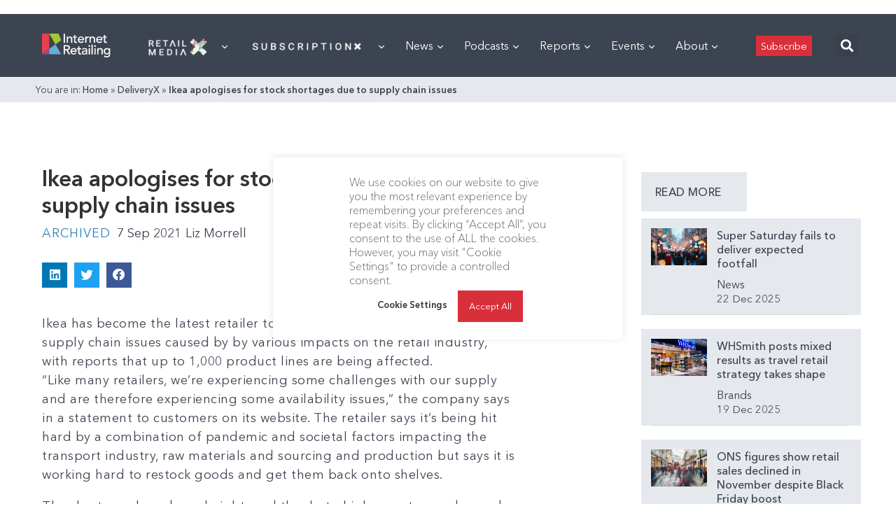

--- FILE ---
content_type: text/html; charset=utf-8
request_url: https://internetretailing.net/ikea-apologises-stock-shortages-due-supply-chain-issues/
body_size: 71232
content:
<!doctype html>
<html lang="en">
<head>
	<meta charset="UTF-8">
	<meta name="viewport" content="width=device-width, user-scalable=no, initial-scale=1.0, maximum-scale=1.0, minimum-scale=1.0">
	<meta http-equiv="X-UA-Compatible" content="ie=edge">

    <link rel="preload" href="https://internetretailing.net/wp-content/themes/internet-retailing/static/fonts/AvenirNextCyr-Thin.woff" as="font" crossorigin>
    <link rel="preload" href="https://internetretailing.net/wp-content/themes/internet-retailing/static/fonts/AvenirNextCyr-Regular.woff" as="font" crossorigin>
    <link rel="preload" href="https://internetretailing.net/wp-content/themes/internet-retailing/static/fonts/AvenirNextCyr-Medium.woff" as="font" crossorigin>
    <link rel="preload" href="https://internetretailing.net/wp-content/themes/internet-retailing/static/fonts/AvenirNextCyr-Demi.woff" as="font" crossorigin>
    <link rel="preload" href="https://internetretailing.net/wp-content/themes/internet-retailing/static/fonts/AvenirNextCyr-Bold.woff" as="font" crossorigin>

    <style>
		@font-face {
			font-family: 'Avenir Next';
			font-style: normal;
			font-weight: 300;
			font-display: swap;
			src: url(https://internetretailing.net/wp-content/themes/internet-retailing/static/fonts/AvenirNextCyr-Thin.woff) format('woff');
			unicode-range: U+0000-00FF, U+0131, U+0152-0153, U+02BB-02BC, U+02C6, U+02DA, U+02DC, U+2000-206F, U+2074, U+20AC, U+2122, U+2191, U+2193, U+2212, U+2215, U+FEFF, U+FFFD;
		}
		@font-face {
			font-family: 'Avenir Next';
			font-style: normal;
			font-weight: 400;
			font-display: swap;
			src: url(https://internetretailing.net/wp-content/themes/internet-retailing/static/fonts/AvenirNextCyr-Regular.woff) format('woff');
			unicode-range: U+0000-00FF, U+0131, U+0152-0153, U+02BB-02BC, U+02C6, U+02DA, U+02DC, U+2000-206F, U+2074, U+20AC, U+2122, U+2191, U+2193, U+2212, U+2215, U+FEFF, U+FFFD;
		}
		@font-face {
			font-family: 'Avenir Next';
			font-style: normal;
			font-weight: 600;
			font-display: swap;
			src: url(https://internetretailing.net/wp-content/themes/internet-retailing/static/fonts/AvenirNextCyr-Medium.woff) format('woff');
			unicode-range: U+0000-00FF, U+0131, U+0152-0153, U+02BB-02BC, U+02C6, U+02DA, U+02DC, U+2000-206F, U+2074, U+20AC, U+2122, U+2191, U+2193, U+2212, U+2215, U+FEFF, U+FFFD;
		}
		@font-face {
			font-family: 'Avenir Next';
			font-style: normal;
			font-weight: 700;
			font-display: swap;
			src: url(https://internetretailing.net/wp-content/themes/internet-retailing/static/fonts/AvenirNextCyr-Demi.woff) format('woff');
			unicode-range: U+0000-00FF, U+0131, U+0152-0153, U+02BB-02BC, U+02C6, U+02DA, U+02DC, U+2000-206F, U+2074, U+20AC, U+2122, U+2191, U+2193, U+2212, U+2215, U+FEFF, U+FFFD;
		}
		@font-face {
			font-family: 'Avenir Next';
			font-style: normal;
			font-weight: 900;
			font-display: swap;
			src: url(https://internetretailing.net/wp-content/themes/internet-retailing/static/fonts/AvenirNextCyr-Bold.woff) format('woff');
			unicode-range: U+0000-00FF, U+0131, U+0152-0153, U+02BB-02BC, U+02C6, U+02DA, U+02DC, U+2000-206F, U+2074, U+20AC, U+2122, U+2191, U+2193, U+2212, U+2215, U+FEFF, U+FFFD;
		}
    </style>

	<meta name='robots' content='index, follow, max-image-preview:large, max-snippet:-1, max-video-preview:-1' />
	<style>img:is([sizes="auto" i], [sizes^="auto," i]) { contain-intrinsic-size: 3000px 1500px }</style>
	
	<!-- This site is optimized with the Yoast SEO plugin v21.6 - https://yoast.com/wordpress/plugins/seo/ -->
	<title>Ikea apologises for stock shortages due to supply chain issues - InternetRetailing</title>
	<meta property="og:locale" content="en_GB" />
	<meta property="og:type" content="article" />
	<meta property="og:title" content="Ikea apologises for stock shortages due to supply chain issues - InternetRetailing" />
	<meta property="og:description" content="Ikea has become the latest retailer to apologise for stock shortages due to supply chain issues caused by by various impacts on the retail industry, with reports that up to 1,000 product lines are being affected. “Like many retailers, we’re experiencing some challenges with our supply and are therefore experiencing some availability issues,” the company [&hellip;]" />
	<meta property="og:url" content="https://internetretailing.net/ikea-apologises-stock-shortages-due-supply-chain-issues/" />
	<meta property="og:site_name" content="InternetRetailing" />
	<meta property="article:publisher" content="https://www.facebook.com/InternetRetailing-6733489270/" />
	<meta property="article:published_time" content="2021-09-06T23:00:00+00:00" />
	<meta name="author" content="Liz Morrell" />
	<meta name="twitter:card" content="summary_large_image" />
	<meta name="twitter:creator" content="@etail" />
	<meta name="twitter:site" content="@etail" />
	<meta name="twitter:label1" content="Written by" />
	<meta name="twitter:data1" content="Liz Morrell" />
	<meta name="twitter:label2" content="Estimated reading time" />
	<meta name="twitter:data2" content="1 minute" />
	<script type="application/ld+json" class="yoast-schema-graph">{"@context":"https://schema.org","@graph":[{"@type":"Article","@id":"https://internetretailing.net/ikea-apologises-stock-shortages-due-supply-chain-issues/#article","isPartOf":{"@id":"https://internetretailing.net/ikea-apologises-stock-shortages-due-supply-chain-issues/"},"author":{"name":"Liz Morrell","@id":"https://internetretailing.net/#/schema/person/ead22a7d67961e70fd9497d9c138c46d"},"headline":"Ikea apologises for stock shortages due to supply chain issues","datePublished":"2021-09-06T23:00:00+00:00","dateModified":"2021-09-06T23:00:00+00:00","mainEntityOfPage":{"@id":"https://internetretailing.net/ikea-apologises-stock-shortages-due-supply-chain-issues/"},"wordCount":149,"publisher":{"@id":"https://internetretailing.net/#organization"},"articleSection":["Archived"],"inLanguage":"en-GB"},{"@type":"WebPage","@id":"https://internetretailing.net/ikea-apologises-stock-shortages-due-supply-chain-issues/","url":"https://internetretailing.net/ikea-apologises-stock-shortages-due-supply-chain-issues/","name":"Ikea apologises for stock shortages due to supply chain issues - InternetRetailing","isPartOf":{"@id":"https://internetretailing.net/#website"},"datePublished":"2021-09-06T23:00:00+00:00","dateModified":"2021-09-06T23:00:00+00:00","breadcrumb":{"@id":"https://internetretailing.net/ikea-apologises-stock-shortages-due-supply-chain-issues/#breadcrumb"},"inLanguage":"en-GB","potentialAction":[{"@type":"ReadAction","target":["https://internetretailing.net/ikea-apologises-stock-shortages-due-supply-chain-issues/"]}]},{"@type":"BreadcrumbList","@id":"https://internetretailing.net/ikea-apologises-stock-shortages-due-supply-chain-issues/#breadcrumb","itemListElement":[{"@type":"ListItem","position":1,"name":"Home","item":"https://internetretailing.net/"},{"@type":"ListItem","position":2,"name":"DeliveryX","item":"https://internetretailing.net/category/deliveryx/"},{"@type":"ListItem","position":3,"name":"Ikea apologises for stock shortages due to supply chain issues"}]},{"@type":"WebSite","@id":"https://internetretailing.net/#website","url":"https://internetretailing.net/","name":"InternetRetailing - research, analysis and insight on the top retailers, brands and D2C players","description":"portal and research source for European ecommerce and multichannel retail","publisher":{"@id":"https://internetretailing.net/#organization"},"potentialAction":[{"@type":"SearchAction","target":{"@type":"EntryPoint","urlTemplate":"https://internetretailing.net/?s={search_term_string}"},"query-input":"required name=search_term_string"}],"inLanguage":"en-GB"},{"@type":"Organization","@id":"https://internetretailing.net/#organization","name":"InternetRetailing","url":"https://internetretailing.net/","logo":{"@type":"ImageObject","inLanguage":"en-GB","@id":"https://internetretailing.net/#/schema/logo/image/","url":"https://internetretailing.net/wp-content/uploads/2022/02/17IRsubFooterIRLogo.png","contentUrl":"https://internetretailing.net/wp-content/uploads/2022/02/17IRsubFooterIRLogo.png","width":129,"height":55,"caption":"InternetRetailing"},"image":{"@id":"https://internetretailing.net/#/schema/logo/image/"},"sameAs":["https://www.facebook.com/InternetRetailing-6733489270/","https://twitter.com/etail","https://www.linkedin.com/company/internet-retailing/mycompany/"]},{"@type":"Person","@id":"https://internetretailing.net/#/schema/person/ead22a7d67961e70fd9497d9c138c46d","name":"Liz Morrell","image":{"@type":"ImageObject","inLanguage":"en-GB","@id":"https://internetretailing.net/#/schema/person/image/","url":"https://secure.gravatar.com/avatar/73a5ecf2ab72ee63d46b84a04b61b58a?s=96&d=mm&r=g","contentUrl":"https://secure.gravatar.com/avatar/73a5ecf2ab72ee63d46b84a04b61b58a?s=96&d=mm&r=g","caption":"Liz Morrell"},"url":"https://internetretailing.net/author/liz-morrell/"}]}</script>
	<!-- / Yoast SEO plugin. -->


<link rel='dns-prefetch' href='//js.surecart.com' />
<link rel='stylesheet' id='dce-dynamic-visibility-style-css' href='https://internetretailing.net/wp-content/plugins/dynamic-visibility-for-elementor/assets/css/dynamic-visibility.css?ver=5.0.16' type='text/css' media='all' />
<link rel='stylesheet' id='wp-block-library-css' href='https://internetretailing.net/wp-includes/css/dist/block-library/style.min.css?ver=6.7.4' type='text/css' media='all' />
<link rel='stylesheet' id='surecart-themes-default-css' href='https://internetretailing.net/wp-content/plugins/surecart/dist/components/surecart/surecart.css?ver=1744215834' type='text/css' media='all' />
<style id='surecart-themes-default-inline-css' type='text/css'>
@-webkit-keyframes sheen{0%{background-position:200% 0}to{background-position:-200% 0}}@keyframes sheen{0%{background-position:200% 0}to{background-position:-200% 0}}sc-form{display:block}sc-form>:not(:last-child){margin-bottom:var(--sc-form-row-spacing,.75em)}sc-form>:not(:last-child).wp-block-spacer{margin-bottom:0}sc-customer-email:not(.hydrated),sc-customer-email:not(:defined),sc-customer-name:not(.hydrated),sc-customer-name:not(:defined),sc-input:not(.hydrated),sc-input:not(:defined){-webkit-animation:sheen 3s ease-in-out infinite;animation:sheen 3s ease-in-out infinite;background:-webkit-gradient(linear,right top,left top,from(rgba(75,85,99,.2)),color-stop(rgba(75,85,99,.1)),color-stop(rgba(75,85,99,.1)),to(rgba(75,85,99,.2)));background:-o-linear-gradient(right,rgba(75,85,99,.2),rgba(75,85,99,.1),rgba(75,85,99,.1),rgba(75,85,99,.2));background:linear-gradient(270deg,rgba(75,85,99,.2),rgba(75,85,99,.1),rgba(75,85,99,.1),rgba(75,85,99,.2));background-size:400% 100%;border-radius:var(--sc-input-border-radius-medium);display:block;height:var(--sc-input-height-medium)}sc-button:not(.hydrated),sc-button:not(:defined),sc-order-submit:not(.hydrated),sc-order-submit:not(:defined){-webkit-animation:sheen 3s ease-in-out infinite;animation:sheen 3s ease-in-out infinite;background:-webkit-gradient(linear,right top,left top,from(rgba(75,85,99,.2)),color-stop(rgba(75,85,99,.1)),color-stop(rgba(75,85,99,.1)),to(rgba(75,85,99,.2)));background:-o-linear-gradient(right,rgba(75,85,99,.2),rgba(75,85,99,.1),rgba(75,85,99,.1),rgba(75,85,99,.2));background:linear-gradient(270deg,rgba(75,85,99,.2),rgba(75,85,99,.1),rgba(75,85,99,.1),rgba(75,85,99,.2));background-size:400% 100%;border-radius:var(--sc-input-border-radius-medium);color:transparent;display:block;height:var(--sc-input-height-large);text-align:center;width:auto}sc-order-summary:not(.hydrated),sc-order-summary:not(:defined){-webkit-animation:sheen 3s ease-in-out infinite;animation:sheen 3s ease-in-out infinite;background:-webkit-gradient(linear,right top,left top,from(rgba(75,85,99,.2)),color-stop(rgba(75,85,99,.1)),color-stop(rgba(75,85,99,.1)),to(rgba(75,85,99,.2)));background:-o-linear-gradient(right,rgba(75,85,99,.2),rgba(75,85,99,.1),rgba(75,85,99,.1),rgba(75,85,99,.2));background:linear-gradient(270deg,rgba(75,85,99,.2),rgba(75,85,99,.1),rgba(75,85,99,.1),rgba(75,85,99,.2));background-size:400% 100%;border-radius:var(--sc-input-border-radius-medium);color:transparent;display:block;height:var(--sc-input-height-large);text-align:center;width:auto}sc-tab-group:not(.hydrated),sc-tab-group:not(:defined),sc-tab:not(.hydrated),sc-tab:not(:defined){visibility:hidden}sc-column:not(.hydrated),sc-column:not(:defined){opacity:0;visibility:hidden}sc-columns{-webkit-box-align:initial!important;-ms-flex-align:initial!important;align-items:normal!important;-webkit-box-sizing:border-box;box-sizing:border-box;display:-webkit-box;display:-ms-flexbox;display:flex;-ms-flex-wrap:wrap!important;flex-wrap:wrap!important;gap:var(--sc-column-spacing,var(--sc-spacing-xxxx-large));margin-left:auto;margin-right:auto;width:100%}@media(min-width:782px){sc-columns{-ms-flex-wrap:nowrap!important;flex-wrap:nowrap!important}}sc-columns.are-vertically-aligned-top{-webkit-box-align:start;-ms-flex-align:start;align-items:flex-start}sc-columns.are-vertically-aligned-center{-webkit-box-align:center;-ms-flex-align:center;align-items:center}sc-columns.are-vertically-aligned-bottom{-webkit-box-align:end;-ms-flex-align:end;align-items:flex-end}@media(max-width:781px){sc-columns:not(.is-not-stacked-on-mobile).is-full-height>sc-column{padding:30px!important}sc-columns:not(.is-not-stacked-on-mobile)>sc-column{-ms-flex-preferred-size:100%!important;flex-basis:100%!important}}@media(min-width:782px){sc-columns:not(.is-not-stacked-on-mobile)>sc-column{-ms-flex-preferred-size:0;-webkit-box-flex:1;-ms-flex-positive:1;flex-basis:0;flex-grow:1}sc-columns:not(.is-not-stacked-on-mobile)>sc-column[style*=flex-basis]{-webkit-box-flex:0;-ms-flex-positive:0;flex-grow:0}}sc-columns.is-not-stacked-on-mobile{-ms-flex-wrap:nowrap!important;flex-wrap:nowrap!important}sc-columns.is-not-stacked-on-mobile>sc-column{-ms-flex-preferred-size:0;-webkit-box-flex:1;-ms-flex-positive:1;flex-basis:0;flex-grow:1}sc-columns.is-not-stacked-on-mobile>sc-column[style*=flex-basis]{-webkit-box-flex:0;-ms-flex-positive:0;flex-grow:0}sc-column{-webkit-box-flex:1;-ms-flex-positive:1;display:block;flex-grow:1;min-width:0;overflow-wrap:break-word;word-break:break-word}sc-column.is-vertically-aligned-top{-ms-flex-item-align:start;align-self:flex-start}sc-column.is-vertically-aligned-center{-ms-flex-item-align:center;-ms-grid-row-align:center;align-self:center}sc-column.is-vertically-aligned-bottom{-ms-flex-item-align:end;align-self:flex-end}sc-column.is-vertically-aligned-bottom,sc-column.is-vertically-aligned-center,sc-column.is-vertically-aligned-top{width:100%}@media(min-width:782px){sc-column.is-sticky{-ms-flex-item-align:start;align-self:flex-start;position:sticky!important;top:0}}sc-column>:not(.wp-block-spacer):not(:last-child):not(.is-empty):not(style){margin-bottom:var(--sc-form-row-spacing,.75em)}sc-column>:not(.wp-block-spacer):not(:last-child):not(.is-empty):not(style):not(.is-layout-flex){display:block}.hydrated{visibility:inherit}
:root {--sc-color-primary-500: #0cad99;--sc-focus-ring-color-primary: #0cad99;--sc-input-border-color-focus: #0cad99;--sc-color-gray-900: #000;--sc-color-primary-text: #ffffff;}
@-webkit-keyframes sheen{0%{background-position:200% 0}to{background-position:-200% 0}}@keyframes sheen{0%{background-position:200% 0}to{background-position:-200% 0}}sc-form{display:block}sc-form>:not(:last-child){margin-bottom:var(--sc-form-row-spacing,.75em)}sc-form>:not(:last-child).wp-block-spacer{margin-bottom:0}sc-customer-email:not(.hydrated),sc-customer-email:not(:defined),sc-customer-name:not(.hydrated),sc-customer-name:not(:defined),sc-input:not(.hydrated),sc-input:not(:defined){-webkit-animation:sheen 3s ease-in-out infinite;animation:sheen 3s ease-in-out infinite;background:-webkit-gradient(linear,right top,left top,from(rgba(75,85,99,.2)),color-stop(rgba(75,85,99,.1)),color-stop(rgba(75,85,99,.1)),to(rgba(75,85,99,.2)));background:-o-linear-gradient(right,rgba(75,85,99,.2),rgba(75,85,99,.1),rgba(75,85,99,.1),rgba(75,85,99,.2));background:linear-gradient(270deg,rgba(75,85,99,.2),rgba(75,85,99,.1),rgba(75,85,99,.1),rgba(75,85,99,.2));background-size:400% 100%;border-radius:var(--sc-input-border-radius-medium);display:block;height:var(--sc-input-height-medium)}sc-button:not(.hydrated),sc-button:not(:defined),sc-order-submit:not(.hydrated),sc-order-submit:not(:defined){-webkit-animation:sheen 3s ease-in-out infinite;animation:sheen 3s ease-in-out infinite;background:-webkit-gradient(linear,right top,left top,from(rgba(75,85,99,.2)),color-stop(rgba(75,85,99,.1)),color-stop(rgba(75,85,99,.1)),to(rgba(75,85,99,.2)));background:-o-linear-gradient(right,rgba(75,85,99,.2),rgba(75,85,99,.1),rgba(75,85,99,.1),rgba(75,85,99,.2));background:linear-gradient(270deg,rgba(75,85,99,.2),rgba(75,85,99,.1),rgba(75,85,99,.1),rgba(75,85,99,.2));background-size:400% 100%;border-radius:var(--sc-input-border-radius-medium);color:transparent;display:block;height:var(--sc-input-height-large);text-align:center;width:auto}sc-order-summary:not(.hydrated),sc-order-summary:not(:defined){-webkit-animation:sheen 3s ease-in-out infinite;animation:sheen 3s ease-in-out infinite;background:-webkit-gradient(linear,right top,left top,from(rgba(75,85,99,.2)),color-stop(rgba(75,85,99,.1)),color-stop(rgba(75,85,99,.1)),to(rgba(75,85,99,.2)));background:-o-linear-gradient(right,rgba(75,85,99,.2),rgba(75,85,99,.1),rgba(75,85,99,.1),rgba(75,85,99,.2));background:linear-gradient(270deg,rgba(75,85,99,.2),rgba(75,85,99,.1),rgba(75,85,99,.1),rgba(75,85,99,.2));background-size:400% 100%;border-radius:var(--sc-input-border-radius-medium);color:transparent;display:block;height:var(--sc-input-height-large);text-align:center;width:auto}sc-tab-group:not(.hydrated),sc-tab-group:not(:defined),sc-tab:not(.hydrated),sc-tab:not(:defined){visibility:hidden}sc-column:not(.hydrated),sc-column:not(:defined){opacity:0;visibility:hidden}sc-columns{-webkit-box-align:initial!important;-ms-flex-align:initial!important;align-items:normal!important;-webkit-box-sizing:border-box;box-sizing:border-box;display:-webkit-box;display:-ms-flexbox;display:flex;-ms-flex-wrap:wrap!important;flex-wrap:wrap!important;gap:var(--sc-column-spacing,var(--sc-spacing-xxxx-large));margin-left:auto;margin-right:auto;width:100%}@media(min-width:782px){sc-columns{-ms-flex-wrap:nowrap!important;flex-wrap:nowrap!important}}sc-columns.are-vertically-aligned-top{-webkit-box-align:start;-ms-flex-align:start;align-items:flex-start}sc-columns.are-vertically-aligned-center{-webkit-box-align:center;-ms-flex-align:center;align-items:center}sc-columns.are-vertically-aligned-bottom{-webkit-box-align:end;-ms-flex-align:end;align-items:flex-end}@media(max-width:781px){sc-columns:not(.is-not-stacked-on-mobile).is-full-height>sc-column{padding:30px!important}sc-columns:not(.is-not-stacked-on-mobile)>sc-column{-ms-flex-preferred-size:100%!important;flex-basis:100%!important}}@media(min-width:782px){sc-columns:not(.is-not-stacked-on-mobile)>sc-column{-ms-flex-preferred-size:0;-webkit-box-flex:1;-ms-flex-positive:1;flex-basis:0;flex-grow:1}sc-columns:not(.is-not-stacked-on-mobile)>sc-column[style*=flex-basis]{-webkit-box-flex:0;-ms-flex-positive:0;flex-grow:0}}sc-columns.is-not-stacked-on-mobile{-ms-flex-wrap:nowrap!important;flex-wrap:nowrap!important}sc-columns.is-not-stacked-on-mobile>sc-column{-ms-flex-preferred-size:0;-webkit-box-flex:1;-ms-flex-positive:1;flex-basis:0;flex-grow:1}sc-columns.is-not-stacked-on-mobile>sc-column[style*=flex-basis]{-webkit-box-flex:0;-ms-flex-positive:0;flex-grow:0}sc-column{-webkit-box-flex:1;-ms-flex-positive:1;display:block;flex-grow:1;min-width:0;overflow-wrap:break-word;word-break:break-word}sc-column.is-vertically-aligned-top{-ms-flex-item-align:start;align-self:flex-start}sc-column.is-vertically-aligned-center{-ms-flex-item-align:center;-ms-grid-row-align:center;align-self:center}sc-column.is-vertically-aligned-bottom{-ms-flex-item-align:end;align-self:flex-end}sc-column.is-vertically-aligned-bottom,sc-column.is-vertically-aligned-center,sc-column.is-vertically-aligned-top{width:100%}@media(min-width:782px){sc-column.is-sticky{-ms-flex-item-align:start;align-self:flex-start;position:sticky!important;top:0}}sc-column>:not(.wp-block-spacer):not(:last-child):not(.is-empty):not(style){margin-bottom:var(--sc-form-row-spacing,.75em)}sc-column>:not(.wp-block-spacer):not(:last-child):not(.is-empty):not(style):not(.is-layout-flex){display:block}.hydrated{visibility:inherit}
:root {--sc-color-primary-500: #0cad99;--sc-focus-ring-color-primary: #0cad99;--sc-input-border-color-focus: #0cad99;--sc-color-gray-900: #000;--sc-color-primary-text: #ffffff;}
</style>
<style id='surecart-collapsible-row-style-inline-css' type='text/css'>
sc-toggle.sc-collapsible-row {
  --sc-toggle-header-padding: var(--sc-toggle-padding) 0;
  --sc-toggle-content-padding: 0;
  --sc-toggle-background-color: transparent;
  width: 100%;
  border-top: solid var(--sc-input-border-width) var(--sc-input-border-color);
}
.wp-block-surecart-collapsible-row {
  margin-bottom: 0 !important;
}
sc-toggle.sc-collapsible-row::part(body) {
  border-top: 0;
}

</style>
<style id='surecart-columns-style-inline-css' type='text/css'>
.wp-block-surecart-columns {
	width: 100%;
	display: flex;
	box-sizing: border-box;
	gap: var(--sc-column-spacing, var(--sc-spacing-xxxx-large));
	margin-left: auto;
	margin-right: auto;
	flex-wrap: wrap !important;
	align-items: initial !important;
}
.wp-block-surecart-columns.are-vertically-aligned-top {
	align-items: flex-start;
}
.wp-block-surecart-columns.are-vertically-aligned-center {
	align-items: center;
}
.wp-block-surecart-columns.are-vertically-aligned-bottom {
	align-items: flex-end;
}
.wp-block-surecart-columns:not(.is-not-stacked-on-mobile)
	> .wp-block-surecart-column {
	max-width: none;
}
@media (max-width: 781px) {
	.wp-block-surecart-columns:not(.is-not-stacked-on-mobile)
		> .wp-block-surecart-column {
		flex-basis: 100% !important;
	}
	.wp-block-surecart-columns.is-reversed-on-mobile {
		flex-direction: column-reverse;
	}
	.wp-block-surecart-columns:not(.is-not-stacked-on-mobile).is-full-height
		> .wp-block-surecart-column {
		padding: 30px !important;
	}
}
@media (min-width: 782px) {
	.wp-block-surecart-columns {
		flex-wrap: nowrap !important;
	}
	.wp-block-surecart-columns.is-full-height {
		min-height: 100vh !important;
	}
	.wp-block-surecart-columns:not(.is-not-stacked-on-mobile)
		> .wp-block-surecart-column {
		flex-basis: 0;
		flex-grow: 1;
	}
	.wp-block-surecart-columns:not(.is-not-stacked-on-mobile)
		> .wp-block-surecart-column[style*='flex-basis'] {
		flex-grow: 0;
	}
	.wp-block-surecart-column.is-sticky {
		position: sticky !important;
		align-self: flex-start;
		top: 0;
	}
	.wp-block-surecart-column.is-layout-constrained
		> :where(:not(.alignleft):not(.alignright):not(.alignfull)) {
		max-width: var(--sc-column-content-width) !important;
	}
	.wp-block-surecart-column.is-layout-constrained.is-horizontally-aligned-right
		> :where(:not(.alignleft):not(.alignright):not(.alignfull)) {
		margin-left: auto !important;
		margin-right: 0 !important;
	}
	.wp-block-surecart-column.is-layout-constrained.is-horizontally-aligned-left
		> :where(:not(.alignleft):not(.alignright):not(.alignfull)) {
		margin-right: auto !important;
		margin-left: 0 !important;
	}
}
.wp-block-surecart-columns.is-not-stacked-on-mobile {
	flex-wrap: nowrap !important;
}
.wp-block-surecart-columns.is-not-stacked-on-mobile
	> .wp-block-surecart-column {
	flex-basis: 0;
	flex-grow: 1;
}
.wp-block-surecart-columns.is-not-stacked-on-mobile
	> .wp-block-surecart-column[style*='flex-basis'] {
	flex-grow: 0;
}
:where(.wp-block-surecart-columns.has-background) {
	padding: 0 !important;
}
.wp-block-surecart-column {
	flex-grow: 1;
	min-width: 0;
	overflow-wrap: break-word;
	word-break: break-word;
}
.wp-block-surecart-column.is-vertically-aligned-top {
	align-self: flex-start;
}
.wp-block-surecart-column.is-vertically-aligned-center {
	align-self: center;
}
.wp-block-surecart-column.is-vertically-aligned-bottom {
	align-self: flex-end;
}
.wp-block-surecart-column.is-vertically-aligned-bottom,
.wp-block-surecart-column.is-vertically-aligned-center,
.wp-block-surecart-column.is-vertically-aligned-top {
	width: 100%;
}
.wp-block-surecart-column
	> :not(.wp-block-spacer):not(:last-child):not(.is-empty):not(style) {
	margin-bottom: var(--sc-form-row-spacing, 0.75em);
}

</style>
<style id='surecart-product-donation-style-inline-css' type='text/css'>
.wp-block-surecart-product-donation > *:not(:last-child) {
  margin-bottom: var(--sc-form-row-spacing, 0.75em);
}

</style>
<style id='surecart-product-donation-amounts-style-inline-css' type='text/css'>
sc-product-donation-custom-amount {
  --sc-choice-padding-top: 0.5em;
  --sc-choice-padding-bottom: 0.5em;
  --sc-choice-padding-left: 0.5em;
  --sc-choice-padding-right: 0.5em;
}

</style>
<style id='surecart-product-donation-amount-style-inline-css' type='text/css'>
sc-product-donation-choices sc-choice-container::part(base) {
	display: flex;
	align-items: center;
	justify-content: center;
}
sc-product-donation-choices sc-choice-container::part(content) {
	width: 100%;
	text-align: center;
}
.wp-block-surecart-product-donation-amount,
.wp-block-surecart-product-donation-amount > sc-choice-container {
	width: 100%;
	display: flex;
}
sc-product-donation-choices .block-list-appender.wp-block {
	width: 100%;
	display: flex;
	position: relative;
}
sc-product-donation-choices .block-list-appender.wp-block > .block-editor-inserter {
	width: 100%;
}

sc-product-donation-custom-amount sc-choice-container sc-form sc-price-input sc-button {
	margin: 5px;
}

sc-product-donation-custom-amount sc-choice-container sc-form sc-price-input::part(base) {
	height: auto;
}

sc-product-donation-custom-amount sc-choice-container sc-form sc-price-input:part(suffix) {
	--sc-input-spacing-medium: 5px;
}
sc-product-donation-amount-choice {
	width: 100%;
	text-align: center;
}

/** Prevent flash of unstyled content */
sc-product-donation-amount-choice {
  visibility: hidden;
}

</style>
<style id='surecart-product-price-style-inline-css' type='text/css'>
sc-product-price:not(.hydrated) {
	display: block;
	contain: strict;
	content-visibility: hidden;
	contain-intrinsic-height: 45px;
  background: linear-gradient(
		270deg,
		rgba(75, 85, 99, 0.2),
		rgba(75, 85, 99, 0.1),
		rgba(75, 85, 99, 0.1),
		rgba(75, 85, 99, 0.2)
	);
	background-size: 400% 100%;
	background-size: 400% 100%;
	animation: sheen 3s ease-in-out infinite;
}

</style>
<style id='surecart-product-price-choices-style-inline-css' type='text/css'>
sc-product-price-choices:not(.hydrated) {
	/** This is where the intrinsic sizing is set. Once hydrated, the component authors CSS can take over.  **/
	display: block;
	contain: strict;
	content-visibility: hidden;
	contain-intrinsic-height: 100px;
  background: linear-gradient(
		270deg,
		rgba(75, 85, 99, 0.2),
		rgba(75, 85, 99, 0.1),
		rgba(75, 85, 99, 0.1),
		rgba(75, 85, 99, 0.2)
	);
	background-size: 400% 100%;
	background-size: 400% 100%;
	animation: sheen 3s ease-in-out infinite;
}

</style>
<style id='surecart-product-media-style-inline-css' type='text/css'>
.wp-block-surecart-product-media img {
	height: auto;
	max-width: 100%;
}

</style>
<style id='surecart-product-quantity-style-inline-css' type='text/css'>
sc-product-quantity:not(.hydrated) {
	display: block;
	contain: strict;
	content-visibility: hidden;
	contain-intrinsic-height: 65px;
  background: linear-gradient(
		270deg,
		rgba(75, 85, 99, 0.2),
		rgba(75, 85, 99, 0.1),
		rgba(75, 85, 99, 0.1),
		rgba(75, 85, 99, 0.2)
	);
	background-size: 400% 100%;
	background-size: 400% 100%;
	animation: sheen 3s ease-in-out infinite;
}

</style>
<link rel='stylesheet' id='surecart-product-buy-button-style-css' href='https://internetretailing.net/wp-content/plugins/surecart/packages/blocks/Blocks/Product/BuyButton/style.css?ver=6.7.4' type='text/css' media='all' />
<style id='surecart-product-buy-buttons-style-inline-css' type='text/css'>

.wp-block-buttons.is-vertical {
	 flex-direction: column;
}
 .wp-block-buttons.is-vertical > .wp-block-button:last-child {
	 margin-bottom: 0;
}
 .wp-block-buttons > .wp-block-button {
	 display: inline-block;
	 margin: 0;
}
 .wp-block-buttons.is-content-justification-left {
	 justify-content: flex-start;
}
 .wp-block-buttons.is-content-justification-left.is-vertical {
	 align-items: flex-start;
}
 .wp-block-buttons.is-content-justification-center {
	 justify-content: center;
}
 .wp-block-buttons.is-content-justification-center.is-vertical {
	 align-items: center;
}
 .wp-block-buttons.is-content-justification-right {
	 justify-content: flex-end;
}
 .wp-block-buttons.is-content-justification-right.is-vertical {
	 align-items: flex-end;
}
 .wp-block-buttons.is-content-justification-space-between {
	 justify-content: space-between;
}
 .wp-block-buttons.aligncenter {
	 text-align: center;
}
 .wp-block-buttons self:not(.is-content-justification-space-between, .is-content-justification-right, .is-content-justification-left, .is-content-justification-center).wp-block-button.aligncenter {
	/* stylelint-enable indentation */
	 margin-left: auto;
	 margin-right: auto;
	 width: 100%;
}
 .wp-block-buttons[style*='text-decoration'] .wp-block-button, .wp-block-buttons[style*='text-decoration'] .wp-block-button__link {
	 text-decoration: inherit;
}
 .wp-block-buttons.has-custom-font-size .wp-block-button__link {
	 font-size: inherit;
}
 .wp-block-button.aligncenter {
	 text-align: center;
}

</style>
<style id='surecart-product-collection-badges-style-inline-css' type='text/css'>
.wp-block-surecart-product-collection-badges.is-layout-flex {
	gap: 3px;
}

.sc-product-collection-badge {
	display: inline-flex;
	align-items: center;
	border: none;
	line-height: 1;
	white-space: nowrap;
	user-select: none;
	cursor: pointer;
	font-weight: var(--sc-font-weight-bold);
	font-size: var(--sc-font-size-small);
	font-style: normal;
	border-radius: var(--sc-input-border-radius-medium);
	padding: var(--sc-spacing-x-small);
	line-height: 0.8;
	background-color: var(
		--sc-tag-default-background-color,
		var(--sc-color-gray-100)
	);
	color: var(--sc-tag-default-color, var(--sc-color-gray-700));
	border-style: solid;
	border-color: transparent;
	text-decoration: none;
}

.sc-product-collection-badge:hover,
.sc-product-collection-badge:active,
.sc-product-collection-badge:visited {
	color: var(--sc-tag-default-color, var(--sc-color-gray-700));
	text-decoration: none;
}

</style>
<style id='surecart-product-collection-image-style-inline-css' type='text/css'>
.wp-block-surecart-product-collection-image,
.wp-block-surecart-product-collection-image img {
	height: auto;
	max-width: 100%;
}

</style>
<style id='surecart-upsell-countdown-timer-style-inline-css' type='text/css'>
.sc-countdown-timer {
	display: flex;
	justify-content: center;
}
.sc-countdown-timer.aligncenter {
	text-align: center;
}
.sc-countdown-timer.alignright {
	/*rtl:ignore*/
	text-align: right;
}
:where(.sc-countdown-timer) {
	box-shadow: none;
	text-decoration: none;
	border-radius: 9999px;
	padding: calc(0.667em + 2px) calc(1.333em + 2px);
}
.sc-countdown-timer.has-custom-width {
	max-width: none;
	width: 100%;
}
.sc-countdown-timer__width-100 .sc-upsell-countdown-timer {
	width: 100%;
	flex-basis: 100%;
}
.sc-countdown-timer__width-25 .sc-upsell-countdown-timer{
	width: 25% !important;
}
.sc-countdown-timer__width-50 .sc-upsell-countdown-timer{
	width: 50% !important;
}
.sc-countdown-timer__width-75 .sc-upsell-countdown-timer{
	width: 75% !important;
}
.sc-countdown-timer.is-style-squared {
	border-radius: 0;
}
.sc-countdown-timer.no-border-radius {
	border-radius: 0 !important;
}
.sc-countdown-timer.is-style-outline > .sc-countdown-timer,
.sc-countdown-timer.is-style-outline {
	border: 2px solid currentColor;
	padding: 0.667em 1.333em;
}
.sc-countdown-timer.is-style-outline > .sc-countdown-timer:not(.has-text-color),
.sc-countdown-timer.is-style-outline:not(.has-text-color) {
	color: currentColor;
}
.sc-countdown-timer.is-style-outline > .sc-countdown-timer:not(.has-background),
.sc-countdown-timer.is-style-outline:not(.has-background) {
	background-color: transparent;
	background-image: none;
}
.sc-countdown-timer:where(.has-border-color) {
	border-width: initial;
}
.sc-countdown-timer:where([style*='border-top-color']) {
	border-top-width: initial;
}
.sc-countdown-timer:where([style*='border-right-color']) {
	border-right-width: initial;
}
.sc-countdown-timer:where([style*='border-bottom-color']) {
	border-bottom-width: initial;
}
.sc-countdown-timer:where([style*='border-left-color']) {
	border-left-width: initial;
}
.sc-countdown-timer:where([style*='border-style']) {
	border-width: initial;
}
.sc-countdown-timer:where([style*='border-top-style']) {
	border-top-width: initial;
}
.sc-countdown-timer:where([style*='border-right-style']) {
	border-right-width: initial;
}
.sc-countdown-timer:where([style*='border-bottom-style']) {
	border-bottom-width: initial;
}
.sc-countdown-timer:where([style*='border-left-style']) {
	border-left-width: initial;
}

</style>
<style id='surecart-upsell-submit-style-inline-css' type='text/css'>
.sc-block-button__link {
  cursor: pointer;
  display: inline-block;
  text-align: center;
  word-break: break-word;
  box-sizing: border-box !important;
  width: 100%;
}
.sc-block-button__link.aligncenter {
  text-align: center;
}
.sc-block-button__link.alignright {
 /*rtl:ignore*/
  text-align: right;
}
:where(.sc-block-button__link) {
  box-shadow: none;
  text-decoration: none;
  border-radius: 9999px;
  padding: calc(0.667em + 2px) calc(1.333em + 2px);
}
.sc-block-button[style*="text-decoration"] .sc-block-button__link {
  text-decoration: inherit;
}
.sc-block-buttons > .sc-block-button.has-custom-width {
  max-width: none;
}
.sc-block-button.has-custom-width .sc-block-button__link {
  width: 100%;
}
.sc-block-buttons > .sc-block-button.has-custom-font-size .sc-block-button__link {
  font-size: inherit;
}

.sc-block-buttons > .sc-block-button.has-custom-width {
  width: 100%;
}

.sc-block-button {
  display: inline-block
}

.sc-block-buttons > .sc-block-button.sc-block-button__width-25,
.sc-block-button.sc-block-button__width-25 {
  width: calc(25% - (var(--wp--style--block-gap, 0.5em) * 0.75));
}

.sc-block-buttons > .sc-block-button.sc-block-button__width-50,
.sc-block-button.sc-block-button__width-50 {
  width: calc(50% - (var(--wp--style--block-gap, 0.5em) * 0.5));
}

.sc-block-buttons > .sc-block-button.sc-block-button__width-75,
.sc-block-button.sc-block-button__width-75 {
  width: calc(75% - (var(--wp--style--block-gap, 0.5em) * 0.25));
}

.sc-block-buttons > .sc-block-button.sc-block-button__width-100,
.sc-block-button.sc-block-button__width-100 {
  width: 100%;
  flex-basis: 100%;
}
.sc-block-buttons.is-vertical > .sc-block-button.sc-block-button__width-25 {
  width: 25%;
}
.sc-block-buttons.is-vertical > .sc-block-button.sc-block-button__width-50 {
  width: 50%;
}
.sc-block-buttons.is-vertical > .sc-block-button.sc-block-button__width-75 {
  width: 75%;
}
.sc-block-button.is-style-squared, .sc-block-button__link.sc-block-button.is-style-squared {
  border-radius: 0;
}
.sc-block-button.no-border-radius, .sc-block-button__link.no-border-radius {
  border-radius: 0 !important;
}
.sc-block-button.is-style-outline > .sc-block-button__link, .sc-block-button .sc-block-button__link.is-style-outline {
  border: 2px solid currentColor;
  padding: 0.667em 1.333em;
}
.sc-block-button.is-style-outline > .sc-block-button__link:not(.has-text-color), .sc-block-button .sc-block-button__link.is-style-outline:not(.has-text-color) {
  color: currentColor;
}
.sc-block-button.is-style-outline > .sc-block-button__link:not(.has-background), .sc-block-button .sc-block-button__link.is-style-outline:not(.has-background) {
  background-color: transparent;
  background-image: none;
}
.sc-block-button .sc-block-button__link:where(.has-border-color) {
  border-width: initial;
}
.sc-block-button .sc-block-button__link:where([style*="border-top-color"]) {
  border-top-width: initial;
}
.sc-block-button .sc-block-button__link:where([style*="border-right-color"]) {
  border-right-width: initial;
}
.sc-block-button .sc-block-button__link:where([style*="border-bottom-color"]) {
  border-bottom-width: initial;
}
.sc-block-button .sc-block-button__link:where([style*="border-left-color"]) {
  border-left-width: initial;
}
.sc-block-button .sc-block-button__link:where([style*="border-style"]) {
  border-width: initial;
}
.sc-block-button .sc-block-button__link:where([style*="border-top-style"]) {
  border-top-width: initial;
}
.sc-block-button .sc-block-button__link:where([style*="border-right-style"]) {
  border-right-width: initial;
}
.sc-block-button .sc-block-button__link:where([style*="border-bottom-style"]) {
  border-bottom-width: initial;
}
.sc-block-button .sc-block-button__link:where([style*="border-left-style"]) {
  border-left-width: initial;
}

</style>
<style id='surecart-upsell-no-thanks-style-inline-css' type='text/css'>
.sc-block-button__link {
	cursor: pointer;
	display: inline-block;
	text-align: center;
	word-break: break-word;
	box-sizing: border-box !important;
	width: 100%;
}
.sc-block-button__link.aligncenter {
	text-align: center;
}
.sc-block-button__link.alignright {
	/*rtl:ignore*/
	text-align: right;
}
:where(.sc-block-button__link) {
	box-shadow: none;
	text-decoration: none;
	border-radius: 9999px;
	padding: calc(0.667em + 2px) calc(1.333em + 2px);
}
.sc-block-button[style*='text-decoration'] .sc-block-button__link {
	text-decoration: inherit;
}
.sc-block-button.has-custom-width .sc-block-button__link {
	width: 100%;
}
.sc-block-buttons
	> .sc-block-button.has-custom-font-size
	.sc-block-button__link {
	font-size: inherit;
}
.sc-block-buttons > .sc-block-button.has-custom-width {
	width: 100%;
}
.sc-block-button {
	display: inline-block;
}
.sc-block-buttons > .sc-block-button.sc-block-button__width-25,
.sc-block-button.sc-block-button__width-25 {
	width: calc(25% - (var(--wp--style--block-gap, 0.5em) * 0.75));
}
.sc-block-buttons > .sc-block-button.sc-block-button__width-50,
.sc-block-button.sc-block-button__width-50 {
	width: calc(50% - (var(--wp--style--block-gap, 0.5em) * 0.5));
}
.sc-block-buttons > .sc-block-button.sc-block-button__width-75,
.sc-block-button.sc-block-button__width-75 {
	width: calc(75% - (var(--wp--style--block-gap, 0.5em) * 0.25));
}
.sc-block-buttons > .sc-block-button.sc-block-button__width-100,
.sc-block-button.sc-block-button__width-100 {
	width: 100%;
	flex-basis: 100%;
}
.sc-block-buttons.is-vertical > .sc-block-button.sc-block-button__width-25 {
	width: 25%;
}
.sc-block-buttons.is-vertical > .sc-block-button.sc-block-button__width-50 {
	width: 50%;
}
.sc-block-buttons.is-vertical > .sc-block-button.sc-block-button__width-75 {
	width: 75%;
}
.sc-block-button.is-style-squared,
.sc-block-button__link.sc-block-button.is-style-squared {
	border-radius: 0;
}
.sc-block-button.no-border-radius,
.sc-block-button__link.no-border-radius {
	border-radius: 0 !important;
}
.sc-block-button .sc-block-button__link:where(.has-border-color) {
	border-width: initial;
}
.sc-block-button .sc-block-button__link:where([style*='border-top-color']) {
	border-top-width: initial;
}
.sc-block-button .sc-block-button__link:where([style*='border-right-color']) {
	border-right-width: initial;
}
.sc-block-button .sc-block-button__link:where([style*='border-bottom-color']) {
	border-bottom-width: initial;
}
.sc-block-button .sc-block-button__link:where([style*='border-left-color']) {
	border-left-width: initial;
}
.sc-block-button .sc-block-button__link:where([style*='border-style']) {
	border-width: initial;
}
.sc-block-button .sc-block-button__link:where([style*='border-top-style']) {
	border-top-width: initial;
}
.sc-block-button .sc-block-button__link:where([style*='border-right-style']) {
	border-right-width: initial;
}
.sc-block-button .sc-block-button__link:where([style*='border-bottom-style']) {
	border-bottom-width: initial;
}
.sc-block-button .sc-block-button__link:where([style*='border-left-style']) {
	border-left-width: initial;
}
.wp-block-surecart-upsell-no-thanks.is-style-outline,
.wp-block-surecart-upsell-no-thanks.is-style-outline:hover {
	background-color: transparent;
	background-image: none;
}

</style>
<link rel='stylesheet' id='jet-engine-frontend-css' href='https://internetretailing.net/wp-content/plugins/jet-engine/assets/css/frontend.css?ver=3.6.2' type='text/css' media='all' />
<style id='classic-theme-styles-inline-css' type='text/css'>
/*! This file is auto-generated */
.wp-block-button__link{color:#fff;background-color:#32373c;border-radius:9999px;box-shadow:none;text-decoration:none;padding:calc(.667em + 2px) calc(1.333em + 2px);font-size:1.125em}.wp-block-file__button{background:#32373c;color:#fff;text-decoration:none}
</style>
<style id='global-styles-inline-css' type='text/css'>
:root{--wp--preset--aspect-ratio--square: 1;--wp--preset--aspect-ratio--4-3: 4/3;--wp--preset--aspect-ratio--3-4: 3/4;--wp--preset--aspect-ratio--3-2: 3/2;--wp--preset--aspect-ratio--2-3: 2/3;--wp--preset--aspect-ratio--16-9: 16/9;--wp--preset--aspect-ratio--9-16: 9/16;--wp--preset--color--black: #000000;--wp--preset--color--cyan-bluish-gray: #abb8c3;--wp--preset--color--white: #ffffff;--wp--preset--color--pale-pink: #f78da7;--wp--preset--color--vivid-red: #cf2e2e;--wp--preset--color--luminous-vivid-orange: #ff6900;--wp--preset--color--luminous-vivid-amber: #fcb900;--wp--preset--color--light-green-cyan: #7bdcb5;--wp--preset--color--vivid-green-cyan: #00d084;--wp--preset--color--pale-cyan-blue: #8ed1fc;--wp--preset--color--vivid-cyan-blue: #0693e3;--wp--preset--color--vivid-purple: #9b51e0;--wp--preset--color--surecart: var(--sc-color-primary-500);--wp--preset--gradient--vivid-cyan-blue-to-vivid-purple: linear-gradient(135deg,rgba(6,147,227,1) 0%,rgb(155,81,224) 100%);--wp--preset--gradient--light-green-cyan-to-vivid-green-cyan: linear-gradient(135deg,rgb(122,220,180) 0%,rgb(0,208,130) 100%);--wp--preset--gradient--luminous-vivid-amber-to-luminous-vivid-orange: linear-gradient(135deg,rgba(252,185,0,1) 0%,rgba(255,105,0,1) 100%);--wp--preset--gradient--luminous-vivid-orange-to-vivid-red: linear-gradient(135deg,rgba(255,105,0,1) 0%,rgb(207,46,46) 100%);--wp--preset--gradient--very-light-gray-to-cyan-bluish-gray: linear-gradient(135deg,rgb(238,238,238) 0%,rgb(169,184,195) 100%);--wp--preset--gradient--cool-to-warm-spectrum: linear-gradient(135deg,rgb(74,234,220) 0%,rgb(151,120,209) 20%,rgb(207,42,186) 40%,rgb(238,44,130) 60%,rgb(251,105,98) 80%,rgb(254,248,76) 100%);--wp--preset--gradient--blush-light-purple: linear-gradient(135deg,rgb(255,206,236) 0%,rgb(152,150,240) 100%);--wp--preset--gradient--blush-bordeaux: linear-gradient(135deg,rgb(254,205,165) 0%,rgb(254,45,45) 50%,rgb(107,0,62) 100%);--wp--preset--gradient--luminous-dusk: linear-gradient(135deg,rgb(255,203,112) 0%,rgb(199,81,192) 50%,rgb(65,88,208) 100%);--wp--preset--gradient--pale-ocean: linear-gradient(135deg,rgb(255,245,203) 0%,rgb(182,227,212) 50%,rgb(51,167,181) 100%);--wp--preset--gradient--electric-grass: linear-gradient(135deg,rgb(202,248,128) 0%,rgb(113,206,126) 100%);--wp--preset--gradient--midnight: linear-gradient(135deg,rgb(2,3,129) 0%,rgb(40,116,252) 100%);--wp--preset--font-size--small: 13px;--wp--preset--font-size--medium: 20px;--wp--preset--font-size--large: 36px;--wp--preset--font-size--x-large: 42px;--wp--preset--spacing--20: 0.44rem;--wp--preset--spacing--30: 0.67rem;--wp--preset--spacing--40: 1rem;--wp--preset--spacing--50: 1.5rem;--wp--preset--spacing--60: 2.25rem;--wp--preset--spacing--70: 3.38rem;--wp--preset--spacing--80: 5.06rem;--wp--preset--shadow--natural: 6px 6px 9px rgba(0, 0, 0, 0.2);--wp--preset--shadow--deep: 12px 12px 50px rgba(0, 0, 0, 0.4);--wp--preset--shadow--sharp: 6px 6px 0px rgba(0, 0, 0, 0.2);--wp--preset--shadow--outlined: 6px 6px 0px -3px rgba(255, 255, 255, 1), 6px 6px rgba(0, 0, 0, 1);--wp--preset--shadow--crisp: 6px 6px 0px rgba(0, 0, 0, 1);}:root :where(.is-layout-flow) > :first-child{margin-block-start: 0;}:root :where(.is-layout-flow) > :last-child{margin-block-end: 0;}:root :where(.is-layout-flow) > *{margin-block-start: 24px;margin-block-end: 0;}:root :where(.is-layout-constrained) > :first-child{margin-block-start: 0;}:root :where(.is-layout-constrained) > :last-child{margin-block-end: 0;}:root :where(.is-layout-constrained) > *{margin-block-start: 24px;margin-block-end: 0;}:root :where(.is-layout-flex){gap: 24px;}:root :where(.is-layout-grid){gap: 24px;}body .is-layout-flex{display: flex;}.is-layout-flex{flex-wrap: wrap;align-items: center;}.is-layout-flex > :is(*, div){margin: 0;}body .is-layout-grid{display: grid;}.is-layout-grid > :is(*, div){margin: 0;}.has-black-color{color: var(--wp--preset--color--black) !important;}.has-cyan-bluish-gray-color{color: var(--wp--preset--color--cyan-bluish-gray) !important;}.has-white-color{color: var(--wp--preset--color--white) !important;}.has-pale-pink-color{color: var(--wp--preset--color--pale-pink) !important;}.has-vivid-red-color{color: var(--wp--preset--color--vivid-red) !important;}.has-luminous-vivid-orange-color{color: var(--wp--preset--color--luminous-vivid-orange) !important;}.has-luminous-vivid-amber-color{color: var(--wp--preset--color--luminous-vivid-amber) !important;}.has-light-green-cyan-color{color: var(--wp--preset--color--light-green-cyan) !important;}.has-vivid-green-cyan-color{color: var(--wp--preset--color--vivid-green-cyan) !important;}.has-pale-cyan-blue-color{color: var(--wp--preset--color--pale-cyan-blue) !important;}.has-vivid-cyan-blue-color{color: var(--wp--preset--color--vivid-cyan-blue) !important;}.has-vivid-purple-color{color: var(--wp--preset--color--vivid-purple) !important;}.has-surecart-color{color: var(--wp--preset--color--surecart) !important;}.has-black-background-color{background-color: var(--wp--preset--color--black) !important;}.has-cyan-bluish-gray-background-color{background-color: var(--wp--preset--color--cyan-bluish-gray) !important;}.has-white-background-color{background-color: var(--wp--preset--color--white) !important;}.has-pale-pink-background-color{background-color: var(--wp--preset--color--pale-pink) !important;}.has-vivid-red-background-color{background-color: var(--wp--preset--color--vivid-red) !important;}.has-luminous-vivid-orange-background-color{background-color: var(--wp--preset--color--luminous-vivid-orange) !important;}.has-luminous-vivid-amber-background-color{background-color: var(--wp--preset--color--luminous-vivid-amber) !important;}.has-light-green-cyan-background-color{background-color: var(--wp--preset--color--light-green-cyan) !important;}.has-vivid-green-cyan-background-color{background-color: var(--wp--preset--color--vivid-green-cyan) !important;}.has-pale-cyan-blue-background-color{background-color: var(--wp--preset--color--pale-cyan-blue) !important;}.has-vivid-cyan-blue-background-color{background-color: var(--wp--preset--color--vivid-cyan-blue) !important;}.has-vivid-purple-background-color{background-color: var(--wp--preset--color--vivid-purple) !important;}.has-surecart-background-color{background-color: var(--wp--preset--color--surecart) !important;}.has-black-border-color{border-color: var(--wp--preset--color--black) !important;}.has-cyan-bluish-gray-border-color{border-color: var(--wp--preset--color--cyan-bluish-gray) !important;}.has-white-border-color{border-color: var(--wp--preset--color--white) !important;}.has-pale-pink-border-color{border-color: var(--wp--preset--color--pale-pink) !important;}.has-vivid-red-border-color{border-color: var(--wp--preset--color--vivid-red) !important;}.has-luminous-vivid-orange-border-color{border-color: var(--wp--preset--color--luminous-vivid-orange) !important;}.has-luminous-vivid-amber-border-color{border-color: var(--wp--preset--color--luminous-vivid-amber) !important;}.has-light-green-cyan-border-color{border-color: var(--wp--preset--color--light-green-cyan) !important;}.has-vivid-green-cyan-border-color{border-color: var(--wp--preset--color--vivid-green-cyan) !important;}.has-pale-cyan-blue-border-color{border-color: var(--wp--preset--color--pale-cyan-blue) !important;}.has-vivid-cyan-blue-border-color{border-color: var(--wp--preset--color--vivid-cyan-blue) !important;}.has-vivid-purple-border-color{border-color: var(--wp--preset--color--vivid-purple) !important;}.has-surecart-border-color{border-color: var(--wp--preset--color--surecart) !important;}.has-vivid-cyan-blue-to-vivid-purple-gradient-background{background: var(--wp--preset--gradient--vivid-cyan-blue-to-vivid-purple) !important;}.has-light-green-cyan-to-vivid-green-cyan-gradient-background{background: var(--wp--preset--gradient--light-green-cyan-to-vivid-green-cyan) !important;}.has-luminous-vivid-amber-to-luminous-vivid-orange-gradient-background{background: var(--wp--preset--gradient--luminous-vivid-amber-to-luminous-vivid-orange) !important;}.has-luminous-vivid-orange-to-vivid-red-gradient-background{background: var(--wp--preset--gradient--luminous-vivid-orange-to-vivid-red) !important;}.has-very-light-gray-to-cyan-bluish-gray-gradient-background{background: var(--wp--preset--gradient--very-light-gray-to-cyan-bluish-gray) !important;}.has-cool-to-warm-spectrum-gradient-background{background: var(--wp--preset--gradient--cool-to-warm-spectrum) !important;}.has-blush-light-purple-gradient-background{background: var(--wp--preset--gradient--blush-light-purple) !important;}.has-blush-bordeaux-gradient-background{background: var(--wp--preset--gradient--blush-bordeaux) !important;}.has-luminous-dusk-gradient-background{background: var(--wp--preset--gradient--luminous-dusk) !important;}.has-pale-ocean-gradient-background{background: var(--wp--preset--gradient--pale-ocean) !important;}.has-electric-grass-gradient-background{background: var(--wp--preset--gradient--electric-grass) !important;}.has-midnight-gradient-background{background: var(--wp--preset--gradient--midnight) !important;}.has-small-font-size{font-size: var(--wp--preset--font-size--small) !important;}.has-medium-font-size{font-size: var(--wp--preset--font-size--medium) !important;}.has-large-font-size{font-size: var(--wp--preset--font-size--large) !important;}.has-x-large-font-size{font-size: var(--wp--preset--font-size--x-large) !important;}
:root :where(.wp-block-pullquote){font-size: 1.5em;line-height: 1.6;}
</style>
<link rel='stylesheet' id='cookie-law-info-css' href='https://internetretailing.net/wp-content/plugins/cookie-law-info/legacy/public/css/cookie-law-info-public.css?ver=3.1.7' type='text/css' media='all' />
<link rel='stylesheet' id='cookie-law-info-gdpr-css' href='https://internetretailing.net/wp-content/plugins/cookie-law-info/legacy/public/css/cookie-law-info-gdpr.css?ver=3.1.7' type='text/css' media='all' />
<link rel='stylesheet' id='dashicons-css' href='https://internetretailing.net/wp-includes/css/dashicons.min.css?ver=6.7.4' type='text/css' media='all' />
<link rel='stylesheet' id='post-views-counter-frontend-css' href='https://internetretailing.net/wp-content/plugins/post-views-counter/css/frontend.min.css?ver=1.4.8' type='text/css' media='all' />
<link rel='stylesheet' id='st-trigger-button-style-css' href='https://internetretailing.net/wp-content/plugins/suretriggers/assets/css/st-trigger-button.css?ver=1.0.83' type='text/css' media='all' />
<link rel='stylesheet' id='orgseries-default-css-css' href='https://internetretailing.net/wp-content/plugins/publishpress-series-pro/orgSeries.css?ver=6.7.4' type='text/css' media='all' />
<link rel='stylesheet' id='extra-style-css' href='https://internetretailing.net/wp-content/plugins/publishpress-series-pro/includes-pro/addons/extra-tokens/orgSeries-extra.css?ver=6.7.4' type='text/css' media='all' />
<link rel='stylesheet' id='megamenu-css' href='https://internetretailing.net/wp-content/uploads/maxmegamenu/style.css?ver=3b41dd' type='text/css' media='all' />
<link rel='stylesheet' id='megamenu-fontawesome5-css' href='https://internetretailing.net/wp-content/plugins/megamenu-pro/icons/fontawesome5/css/all.min.css?ver=2.4.2' type='text/css' media='all' />
<link rel='stylesheet' id='ir_core_css-css' href='https://internetretailing.net/wp-content/themes/internet-retailing/build/css/IR.css' type='text/css' media='all' />
<link rel='stylesheet' id='jet-popup-frontend-css' href='https://internetretailing.net/wp-content/plugins/jet-popup/assets/css/jet-popup-frontend.css?ver=2.0.10' type='text/css' media='all' />
<link rel='stylesheet' id='elementor-frontend-css' href='https://internetretailing.net/wp-content/plugins/elementor/assets/css/frontend.min.css?ver=3.27.6' type='text/css' media='all' />
<style id='elementor-frontend-inline-css' type='text/css'>
.elementor-kit-6427{--e-global-color-primary:#3D4451;--e-global-color-secondary:#2F81B7;--e-global-color-text:#D92F3A;--e-global-color-accent:#E5E9EE;--e-global-color-978136e:#2B2E34;--e-global-color-6e85a43:#D5D6D9;--e-global-color-48f1e9d:#333333;--e-global-color-f1b65b7:#FFFFFF;--e-global-color-71e938d:#8B8F97;--e-global-typography-primary-font-family:"Roboto";--e-global-typography-primary-font-weight:600;--e-global-typography-secondary-font-family:"Roboto Slab";--e-global-typography-secondary-font-weight:400;--e-global-typography-text-font-family:"Roboto";--e-global-typography-text-font-weight:400;--e-global-typography-accent-font-family:"Roboto";--e-global-typography-accent-font-weight:500;}.elementor-kit-6427 button,.elementor-kit-6427 input[type="button"],.elementor-kit-6427 input[type="submit"],.elementor-kit-6427 .elementor-button{background-color:var( --e-global-color-secondary );color:var( --e-global-color-f1b65b7 );padding:0px 0px 0px 0px;}.elementor-kit-6427 e-page-transition{background-color:#FFBC7D;}.elementor-section.elementor-section-boxed > .elementor-container{max-width:1200px;}.e-con{--container-max-width:1200px;}.elementor-widget:not(:last-child){margin-block-end:20px;}.elementor-element{--widgets-spacing:20px 20px;--widgets-spacing-row:20px;--widgets-spacing-column:20px;}{}h1.entry-title{display:var(--page-title-display);}@media(max-width:1024px){.elementor-section.elementor-section-boxed > .elementor-container{max-width:1024px;}.e-con{--container-max-width:1024px;}}@media(max-width:767px){.elementor-section.elementor-section-boxed > .elementor-container{max-width:767px;}.e-con{--container-max-width:767px;}}/* Start custom CSS */.km-button-subscribe-cta a .jet-mega-menu-item__title {
	font-size: 17px;
	font-weight: 600;
	fill: #FFFFFF;
	color: #FFFFFF!important;
	background-color: var( --e-global-color-text );
	border-radius: 0px 0px 0px 0px;
	padding: 11px 11px 11px 11px;
}

.km-button-subscribe-cta a:hover {
	background-color: #F31725;
}

@media (max-width: 639px) {
	.km-button-subscribe-cta a {
		font-size: 11px;
	}
}

.km-button-subscribe-cta a.mobile-top-level-link {
	font-size: 17px;
	font-weight: 600;
	fill: #FFFFFF;
	color: #FFFFFF!important;
	background-color: var( --e-global-color-text );
	border-radius: 0px 0px 0px 0px;
	padding: 11px 11px 11px 11px;
}

@media (max-width: 767px) {
	.km-mega-menu-nav .jet-mega-menu-item__title,
	.km-mega-menu-nav .jet-mega-menu-item__icon{
		color: #ffffff!important;
	}
	.km-mega-menu-nav .jet-mega-menu-item__icon {
		width: 12px;
	}
	.km-mega-menu-section .elementor-heading-title,
	.km-mega-menu-section .elementor-post__title a {
		color: #ffffff;
	}
	.km-mega-menu-section .elementor-heading-title {
		margin-top: 30px;
	}
	.km-mega-menu-section .jet-mega-menu-item__inner {
		justify-content: flex-start!important;
	}
	.jet-mobile-menu__breadcrumb .breadcrumb-label {
		color: #ffffff!important;
		font-weight: bold;
	}
	.km-hidden-small {
		display: none!important;
		visibility: hidden!important;
	}
	.km-mega-menu-section {
	    padding-top: 0!important;
	}
	.km-column-gap-fix-mobile {
	    margin-top: -40px;
	}
}

@media (min-width: 768px) {
	.jet-mega-menu.jet-mega-menu--layout-horizontal .jet-mega-menu-mega-container__inner {
		background: #E5E9EE;
	}
	
}

.jet-mega-menu-mega-container__inner {
    padding: 0!important;
    margin-top: 16px;
}

.jet-mega-menu.jet-mega-menu--layout-vertical .jet-mega-menu-list .jet-mega-menu-item.jet-mega-current-menu-item > .jet-mega-menu-item__inner .jet-mega-menu-item__title,
.jet-mega-menu.jet-mega-menu--layout-vertical .jet-mega-menu-list .jet-mega-menu-item.jet-mega-current-menu-item > .jet-mega-menu-item__inner .jet-mega-menu-item__icon {
    color: #2F81B7!important;
}/* End custom CSS */
.elementor-62711 .elementor-element.elementor-element-5e23091 > .elementor-container{max-width:1200px;}.elementor-bc-flex-widget .elementor-62711 .elementor-element.elementor-element-05558e2.elementor-column .elementor-widget-wrap{align-items:center;}.elementor-62711 .elementor-element.elementor-element-05558e2.elementor-column.elementor-element[data-element_type="column"] > .elementor-widget-wrap.elementor-element-populated{align-content:center;align-items:center;}.elementor-62711 .elementor-element.elementor-element-05558e2.elementor-column > .elementor-widget-wrap{justify-content:center;}.elementor-62711 .elementor-element.elementor-element-05558e2 > .elementor-widget-wrap > .elementor-widget:not(.elementor-widget__width-auto):not(.elementor-widget__width-initial):not(:last-child):not(.elementor-absolute){margin-bottom:0px;}.elementor-62711 .elementor-element.elementor-element-0ff5544 > .elementor-widget-container{margin:0px 0px 0px 0px;padding:0px 0px 0px 0px;}.elementor-62711 .elementor-element.elementor-element-5fe09b96:not(.elementor-motion-effects-element-type-background), .elementor-62711 .elementor-element.elementor-element-5fe09b96 > .elementor-motion-effects-container > .elementor-motion-effects-layer{background-color:var( --e-global-color-primary );}.elementor-62711 .elementor-element.elementor-element-5fe09b96 > .elementor-container{max-width:1200px;}.elementor-62711 .elementor-element.elementor-element-5fe09b96{transition:background 0.3s, border 0.3s, border-radius 0.3s, box-shadow 0.3s;}.elementor-62711 .elementor-element.elementor-element-5fe09b96 > .elementor-background-overlay{transition:background 0.3s, border-radius 0.3s, opacity 0.3s;}.elementor-bc-flex-widget .elementor-62711 .elementor-element.elementor-element-72c0cc22.elementor-column .elementor-widget-wrap{align-items:center;}.elementor-62711 .elementor-element.elementor-element-72c0cc22.elementor-column.elementor-element[data-element_type="column"] > .elementor-widget-wrap.elementor-element-populated{align-content:center;align-items:center;}.elementor-62711 .elementor-element.elementor-element-72c0cc22.elementor-column > .elementor-widget-wrap{justify-content:center;}.elementor-62711 .elementor-element.elementor-element-72c0cc22 > .elementor-widget-wrap > .elementor-widget:not(.elementor-widget__width-auto):not(.elementor-widget__width-initial):not(:last-child):not(.elementor-absolute){margin-bottom:10px;}.elementor-62711 .elementor-element.elementor-element-4be7cef1 > .elementor-container > .elementor-column > .elementor-widget-wrap{align-content:center;align-items:center;}.elementor-62711 .elementor-element.elementor-element-6ac2d4ec > .elementor-element-populated{padding:0px 0px 0px 015px;}.elementor-62711 .elementor-element.elementor-element-70207be3{text-align:left;}.elementor-62711 .elementor-element.elementor-element-70207be3 img{width:100%;}.elementor-bc-flex-widget .elementor-62711 .elementor-element.elementor-element-2672d3b7.elementor-column .elementor-widget-wrap{align-items:center;}.elementor-62711 .elementor-element.elementor-element-2672d3b7.elementor-column.elementor-element[data-element_type="column"] > .elementor-widget-wrap.elementor-element-populated{align-content:center;align-items:center;}.elementor-bc-flex-widget .elementor-62711 .elementor-element.elementor-element-6fc75658.elementor-column .elementor-widget-wrap{align-items:center;}.elementor-62711 .elementor-element.elementor-element-6fc75658.elementor-column.elementor-element[data-element_type="column"] > .elementor-widget-wrap.elementor-element-populated{align-content:center;align-items:center;}.elementor-62711 .elementor-element.elementor-element-6fc75658 > .elementor-element-populated{padding:0px 0px 0px 0px;}.elementor-62711 .elementor-element.elementor-element-9824038{width:var( --container-widget-width, 100% );max-width:100%;--container-widget-width:100%;--container-widget-flex-grow:0;}.elementor-62711 .elementor-element.elementor-element-9824038.elementor-element{--flex-grow:0;--flex-shrink:0;}.elementor-bc-flex-widget .elementor-62711 .elementor-element.elementor-element-05e16da.elementor-column .elementor-widget-wrap{align-items:center;}.elementor-62711 .elementor-element.elementor-element-05e16da.elementor-column.elementor-element[data-element_type="column"] > .elementor-widget-wrap.elementor-element-populated{align-content:center;align-items:center;}.elementor-62711 .elementor-element.elementor-element-f0cc2b8 .elementor-button{background-color:#D92F3A;border-radius:0px 0px 0px 0px;padding:7px 7px 7px 7px;}.elementor-62711 .elementor-element.elementor-element-f0cc2b8 > .elementor-widget-container{margin:5px 5px 5px 5px;padding:5px 5px 5px 5px;}.elementor-bc-flex-widget .elementor-62711 .elementor-element.elementor-element-610e6b0.elementor-column .elementor-widget-wrap{align-items:center;}.elementor-62711 .elementor-element.elementor-element-610e6b0.elementor-column.elementor-element[data-element_type="column"] > .elementor-widget-wrap.elementor-element-populated{align-content:center;align-items:center;}.elementor-62711 .elementor-element.elementor-element-6b213070 > .elementor-widget-container{background-color:#3D44512B;}.elementor-62711 .elementor-element.elementor-element-6b213070 .elementor-search-form{text-align:center;}.elementor-62711 .elementor-element.elementor-element-6b213070 .elementor-search-form__toggle{--e-search-form-toggle-size:33px;--e-search-form-toggle-color:var( --e-global-color-f1b65b7 );}.elementor-62711 .elementor-element.elementor-element-6b213070.elementor-search-form--skin-full_screen .elementor-search-form__container{background-color:#333333E0;}.elementor-62711 .elementor-element.elementor-element-6b213070:not(.elementor-search-form--skin-full_screen) .elementor-search-form__container{border-radius:3px;}.elementor-62711 .elementor-element.elementor-element-6b213070.elementor-search-form--skin-full_screen input[type="search"].elementor-search-form__input{border-radius:3px;}.elementor-62711 .elementor-element.elementor-element-43f97ef:not(.elementor-motion-effects-element-type-background), .elementor-62711 .elementor-element.elementor-element-43f97ef > .elementor-motion-effects-container > .elementor-motion-effects-layer{background-color:var( --e-global-color-primary );}.elementor-62711 .elementor-element.elementor-element-43f97ef{transition:background 0.3s, border 0.3s, border-radius 0.3s, box-shadow 0.3s;}.elementor-62711 .elementor-element.elementor-element-43f97ef > .elementor-background-overlay{transition:background 0.3s, border-radius 0.3s, opacity 0.3s;}.elementor-bc-flex-widget .elementor-62711 .elementor-element.elementor-element-b07c7b3.elementor-column .elementor-widget-wrap{align-items:center;}.elementor-62711 .elementor-element.elementor-element-b07c7b3.elementor-column.elementor-element[data-element_type="column"] > .elementor-widget-wrap.elementor-element-populated{align-content:center;align-items:center;}.elementor-62711 .elementor-element.elementor-element-16878cd{width:var( --container-widget-width, 86.251% );max-width:86.251%;--container-widget-width:86.251%;--container-widget-flex-grow:0;}@media(max-width:1024px){.elementor-62711 .elementor-element.elementor-element-16878cd{--container-widget-width:100%;--container-widget-flex-grow:0;width:var( --container-widget-width, 100% );max-width:100%;}}@media(min-width:768px){.elementor-62711 .elementor-element.elementor-element-72c0cc22{width:10.286%;}.elementor-62711 .elementor-element.elementor-element-2672d3b7{width:74.714%;}.elementor-62711 .elementor-element.elementor-element-6fc75658{width:100%;}.elementor-62711 .elementor-element.elementor-element-05e16da{width:10%;}.elementor-62711 .elementor-element.elementor-element-610e6b0{width:5%;}.elementor-62711 .elementor-element.elementor-element-b07c7b3{width:100%;}}@media(max-width:1024px) and (min-width:768px){.elementor-62711 .elementor-element.elementor-element-72c0cc22{width:33%;}.elementor-62711 .elementor-element.elementor-element-2672d3b7{width:67%;}.elementor-62711 .elementor-element.elementor-element-05e16da{width:67%;}.elementor-62711 .elementor-element.elementor-element-610e6b0{width:67%;}.elementor-62711 .elementor-element.elementor-element-b07c7b3{width:67%;}}@media(max-width:767px){.elementor-62711 .elementor-element.elementor-element-72c0cc22{width:70%;}.elementor-bc-flex-widget .elementor-62711 .elementor-element.elementor-element-72c0cc22.elementor-column .elementor-widget-wrap{align-items:center;}.elementor-62711 .elementor-element.elementor-element-72c0cc22.elementor-column.elementor-element[data-element_type="column"] > .elementor-widget-wrap.elementor-element-populated{align-content:center;align-items:center;}.elementor-62711 .elementor-element.elementor-element-72c0cc22.elementor-column > .elementor-widget-wrap{justify-content:center;}.elementor-62711 .elementor-element.elementor-element-6ac2d4ec{width:47%;}.elementor-bc-flex-widget .elementor-62711 .elementor-element.elementor-element-6ac2d4ec.elementor-column .elementor-widget-wrap{align-items:center;}.elementor-62711 .elementor-element.elementor-element-6ac2d4ec.elementor-column.elementor-element[data-element_type="column"] > .elementor-widget-wrap.elementor-element-populated{align-content:center;align-items:center;}.elementor-62711 .elementor-element.elementor-element-70207be3 img{max-width:84px;}.elementor-62711 .elementor-element.elementor-element-2672d3b7{width:30%;}.elementor-62711 .elementor-element.elementor-element-6fc75658{width:40%;}.elementor-62711 .elementor-element.elementor-element-05e16da{width:30%;}.elementor-62711 .elementor-element.elementor-element-610e6b0{width:30%;}.elementor-62711 .elementor-element.elementor-element-b07c7b3{width:100%;}.elementor-62711 .elementor-element.elementor-element-16878cd{--container-widget-width:100%;--container-widget-flex-grow:0;width:var( --container-widget-width, 100% );max-width:100%;}}/* Start custom CSS for html, class: .elementor-element-0ff5544 */.elementor-62711 .elementor-element.elementor-element-0ff5544 {
    display: flex;
    flex-direction: column;
    align-items: center;
    justify-content: center;
    padding-top: 10px;
    padding-bottom: 10px;
}/* End custom CSS */
.elementor-48665 .elementor-element.elementor-element-8b9e61b:not(.elementor-motion-effects-element-type-background), .elementor-48665 .elementor-element.elementor-element-8b9e61b > .elementor-motion-effects-container > .elementor-motion-effects-layer{background-color:var( --e-global-color-primary );}.elementor-48665 .elementor-element.elementor-element-8b9e61b{transition:background 0.3s, border 0.3s, border-radius 0.3s, box-shadow 0.3s;color:var( --e-global-color-accent );padding:60px 20px 60px 20px;}.elementor-48665 .elementor-element.elementor-element-8b9e61b > .elementor-background-overlay{transition:background 0.3s, border-radius 0.3s, opacity 0.3s;}.elementor-48665 .elementor-element.elementor-element-8b9e61b .elementor-heading-title{color:var( --e-global-color-accent );}.elementor-48665 .elementor-element.elementor-element-8b9e61b a{color:var( --e-global-color-accent );}.elementor-48665 .elementor-element.elementor-element-ff0c732{text-align:left;}.elementor-48665 .elementor-element.elementor-element-ff0c732 img{width:100px;}.elementor-48665 .elementor-element.elementor-element-723c892 > .elementor-widget-container{margin:10px 0px 0px 0px;}.elementor-48665 .elementor-element.elementor-element-723c892{font-size:0.85rem;line-height:1.5em;}.elementor-48665 .elementor-element.elementor-element-db63b16 > .elementor-widget-container{padding:0px 0px 0px 0px;}.elementor-48665 .elementor-element.elementor-element-db63b16{font-size:0.775rem;}.elementor-48665 .elementor-element.elementor-element-478bdf0{--grid-template-columns:repeat(0, auto);--icon-size:28px;--grid-column-gap:10px;--grid-row-gap:0px;}.elementor-48665 .elementor-element.elementor-element-478bdf0 .elementor-widget-container{text-align:left;}.elementor-48665 .elementor-element.elementor-element-478bdf0 > .elementor-widget-container{margin:0px 0px 0px 0px;}.elementor-48665 .elementor-element.elementor-element-478bdf0 .elementor-social-icon{background-color:var( --e-global-color-primary );--icon-padding:0.5em;}.elementor-48665 .elementor-element.elementor-element-478bdf0 .elementor-social-icon i{color:var( --e-global-color-6e85a43 );}.elementor-48665 .elementor-element.elementor-element-478bdf0 .elementor-social-icon svg{fill:var( --e-global-color-6e85a43 );}.elementor-48665 .elementor-element.elementor-element-2e5d729 .elementor-nav-menu .elementor-item{font-size:1.4rem;font-weight:600;line-height:1em;}.elementor-48665 .elementor-element.elementor-element-2e5d729 .elementor-nav-menu--main .elementor-item{color:#FFFFFF;fill:#FFFFFF;}.elementor-48665 .elementor-element.elementor-element-2e5d729 .elementor-nav-menu--main .elementor-item:hover,
					.elementor-48665 .elementor-element.elementor-element-2e5d729 .elementor-nav-menu--main .elementor-item.elementor-item-active,
					.elementor-48665 .elementor-element.elementor-element-2e5d729 .elementor-nav-menu--main .elementor-item.highlighted,
					.elementor-48665 .elementor-element.elementor-element-2e5d729 .elementor-nav-menu--main .elementor-item:focus{color:#FFFFFFBA;fill:#FFFFFFBA;}.elementor-48665 .elementor-element.elementor-element-26d9623 .elementor-nav-menu .elementor-item{font-size:0.8rem;line-height:0.5em;}.elementor-48665 .elementor-element.elementor-element-26d9623 .elementor-nav-menu--main .elementor-item{color:#FFFFFF;fill:#FFFFFF;}.elementor-48665 .elementor-element.elementor-element-26d9623 .elementor-nav-menu--main .elementor-item:hover,
					.elementor-48665 .elementor-element.elementor-element-26d9623 .elementor-nav-menu--main .elementor-item.elementor-item-active,
					.elementor-48665 .elementor-element.elementor-element-26d9623 .elementor-nav-menu--main .elementor-item.highlighted,
					.elementor-48665 .elementor-element.elementor-element-26d9623 .elementor-nav-menu--main .elementor-item:focus{color:#FFFFFF75;fill:#FFFFFF75;}@media(min-width:768px){.elementor-48665 .elementor-element.elementor-element-4d8eebb{width:39.974%;}.elementor-48665 .elementor-element.elementor-element-e46d354{width:60.026%;}}@media(max-width:1024px){.elementor-48665 .elementor-element.elementor-element-8b9e61b{padding:40px 20px 40px 20px;}}@media(max-width:767px){.elementor-48665 .elementor-element.elementor-element-8b9e61b{padding:40px 10px 40px 10px;}.elementor-48665 .elementor-element.elementor-element-478bdf0 .elementor-widget-container{text-align:center;}}
.elementor-6737 .elementor-element.elementor-element-b9e8c40:not(.elementor-motion-effects-element-type-background), .elementor-6737 .elementor-element.elementor-element-b9e8c40 > .elementor-motion-effects-container > .elementor-motion-effects-layer{background-color:var( --e-global-color-accent );}.elementor-6737 .elementor-element.elementor-element-b9e8c40{transition:background 0.3s, border 0.3s, border-radius 0.3s, box-shadow 0.3s;}.elementor-6737 .elementor-element.elementor-element-b9e8c40 > .elementor-background-overlay{transition:background 0.3s, border-radius 0.3s, opacity 0.3s;}.elementor-6737 .elementor-element.elementor-element-d20e1c8 > .elementor-element-populated{padding:10px 10px 10px 10px;}.elementor-6737 .elementor-element.elementor-element-0d5c12a > .elementor-widget-wrap > .elementor-widget:not(.elementor-widget__width-auto):not(.elementor-widget__width-initial):not(:last-child):not(.elementor-absolute){margin-bottom:0px;}.elementor-6737 .elementor-element.elementor-element-0d5c12a > .elementor-element-populated{margin:0px 0px 0px 0px;--e-column-margin-right:0px;--e-column-margin-left:0px;padding:0px 0px 0px 0px;}.elementor-6737 .elementor-element.elementor-element-345ffda > .elementor-widget-container{margin:-15px 0px 0px 0px;}.elementor-6737 .elementor-element.elementor-element-345ffda{color:var( --e-global-color-primary );}.elementor-6737 .elementor-element.elementor-element-345ffda a{color:var( --e-global-color-primary );}.elementor-6737 .elementor-element.elementor-element-aefc7da{margin-top:50px;margin-bottom:50px;}.elementor-bc-flex-widget .elementor-6737 .elementor-element.elementor-element-d8bfe4a.elementor-column .elementor-widget-wrap{align-items:flex-start;}.elementor-6737 .elementor-element.elementor-element-d8bfe4a.elementor-column.elementor-element[data-element_type="column"] > .elementor-widget-wrap.elementor-element-populated{align-content:flex-start;align-items:flex-start;}.elementor-6737 .elementor-element.elementor-element-d8bfe4a.elementor-column > .elementor-widget-wrap{justify-content:flex-start;}.elementor-6737 .elementor-element.elementor-element-d8bfe4a > .elementor-widget-wrap > .elementor-widget:not(.elementor-widget__width-auto):not(.elementor-widget__width-initial):not(:last-child):not(.elementor-absolute){margin-bottom:0px;}.elementor-6737 .elementor-element.elementor-element-10553e1 > .elementor-container > .elementor-column > .elementor-widget-wrap{align-content:flex-start;align-items:flex-start;}.elementor-bc-flex-widget .elementor-6737 .elementor-element.elementor-element-7bc335e.elementor-column .elementor-widget-wrap{align-items:flex-start;}.elementor-6737 .elementor-element.elementor-element-7bc335e.elementor-column.elementor-element[data-element_type="column"] > .elementor-widget-wrap.elementor-element-populated{align-content:flex-start;align-items:flex-start;}.elementor-6737 .elementor-element.elementor-element-7bc335e > .elementor-widget-wrap > .elementor-widget:not(.elementor-widget__width-auto):not(.elementor-widget__width-initial):not(:last-child):not(.elementor-absolute){margin-bottom:0px;}.elementor-6737 .elementor-element.elementor-element-7bc335e > .elementor-element-populated{margin:0px 130px 0px 0px;--e-column-margin-right:130px;--e-column-margin-left:0px;}.elementor-6737 .elementor-element.elementor-element-924b3b1 > .elementor-widget-container{padding:0px 0px 20px 0px;}.elementor-6737 .elementor-element.elementor-element-33c2827 > .elementor-widget-container{margin:0px 0px 10px 0px;}.elementor-6737 .elementor-element.elementor-element-33c2827 .elementor-heading-title{line-height:1.2em;color:var( --e-global-color-48f1e9d );}.elementor-6737 .elementor-element.elementor-element-e6aead3 .jet-listing-dynamic-terms__link{background-color:var( --e-global-color-f1b65b7 );font-size:18px;text-transform:uppercase;letter-spacing:0.8px;color:#2F81B7;padding:0px 0px 0px 0px;border-radius:0px 0px 0px 0px;}.elementor-6737 .elementor-element.elementor-element-e6aead3{width:auto;max-width:auto;}.elementor-6737 .elementor-element.elementor-element-e6aead3 > .elementor-widget-container{margin:0px 10px 30px 0px;}.elementor-6737 .elementor-element.elementor-element-e6aead3 .jet-listing-dynamic-terms{text-align:left;}.elementor-6737 .elementor-element.elementor-element-1970310{width:auto;max-width:auto;}.elementor-6737 .elementor-element.elementor-element-1970310 > .elementor-widget-container{margin:0px 6px 30px 0px;}.elementor-6737 .elementor-element.elementor-element-1970310 .jet-listing-dynamic-meta{text-align:flex-start;}.elementor-6737 .elementor-element.elementor-element-1970310 .jet-listing-dynamic-meta__item, .elementor-6737 .elementor-element.elementor-element-1970310 .jet-listing-dynamic-meta__item-val{font-size:18px;}.elementor-6737 .elementor-element.elementor-element-1970310 .jet-listing-dynamic-meta__item{color:var( --e-global-color-primary );}.elementor-6737 .elementor-element.elementor-element-1970310 .jet-listing-dynamic-meta__item-val{color:var( --e-global-color-primary );}.elementor-6737 .elementor-element.elementor-element-a9ce925{width:auto;max-width:auto;text-align:left;}.elementor-6737 .elementor-element.elementor-element-a9ce925 > .elementor-widget-container{margin:2px 0px 33px 0px;padding:0px 0px 0px 0px;}.elementor-6737 .elementor-element.elementor-element-a9ce925 .elementor-heading-title{font-size:18px;font-weight:400;color:var( --e-global-color-primary );}.elementor-6737 .elementor-element.elementor-element-c57adec > .elementor-widget-container{margin:0px 0px 20px 0px;}.elementor-6737 .elementor-element.elementor-element-c57adec{--grid-side-margin:6px;--grid-column-gap:6px;--grid-row-gap:10px;--grid-bottom-margin:10px;}.elementor-6737 .elementor-element.elementor-element-c57adec .elementor-share-btn{font-size:calc(0.8px * 10);}.elementor-6737 .elementor-element.elementor-element-c57adec .elementor-share-btn__icon{--e-share-buttons-icon-size:2.2em;}.elementor-6737 .elementor-element.elementor-element-4a5e2fd > .elementor-widget-container{background-color:#FFEDAE;margin:10px 10px 10px 10px;padding:10px 10px 10px 10px;border-radius:10px 10px 10px 10px;}.elementor-6737 .elementor-element.elementor-element-4a5e2fd{text-align:center;}.elementor-6737 .elementor-element.elementor-element-7610958 > .elementor-widget-container{margin:0px 0px 0px 0px;}.elementor-6737 .elementor-element.elementor-element-7610958{text-align:left;}.elementor-6737 .elementor-element.elementor-element-7610958 img{max-width:700px;}.elementor-6737 .elementor-element.elementor-element-1e2e376 > .elementor-widget-container{margin:10px 0px 10px 0px;}.elementor-6737 .elementor-element.elementor-element-1e2e376{text-align:left;}.elementor-6737 .elementor-element.elementor-element-1e2e376 .elementor-heading-title{font-size:16px;font-weight:bold;}.elementor-6737 .elementor-element.elementor-element-e79fa5a{color:var( --e-global-color-primary );font-size:18px;font-weight:400;line-height:1.5em;letter-spacing:0.5px;}body:not(.rtl) .elementor-6737 .elementor-element.elementor-element-bccf07a{left:0px;}body.rtl .elementor-6737 .elementor-element.elementor-element-bccf07a{right:0px;}.elementor-6737 .elementor-element.elementor-element-bccf07a{top:50%;z-index:1000;}.elementor-6737 .elementor-element.elementor-element-bccf07a .post-navigation__arrow-wrapper{color:var( --e-global-color-48f1e9d );font-size:16px;}.elementor-6737 .elementor-element.elementor-element-cfd4318 .jet-listing-dynamic-terms__link{background-color:var( --e-global-color-accent );font-size:12px;color:var( --e-global-color-secondary );padding:6px 8px 6px 8px;border-radius:1px 1px 1px 1px;}.elementor-6737 .elementor-element.elementor-element-cfd4318 > .elementor-widget-container{margin:-2px 0px -2px 0px;padding:0px 0px 0px 0px;}.elementor-6737 .elementor-element.elementor-element-cfd4318 .jet-listing-dynamic-terms{text-align:left;}.elementor-6737 .elementor-element.elementor-element-085adc4 > .elementor-widget-container{margin:20px 0px 0px 0px;}.elementor-6737 .elementor-element.elementor-element-085adc4{--grid-side-margin:6px;--grid-column-gap:6px;--grid-row-gap:10px;--grid-bottom-margin:10px;}.elementor-6737 .elementor-element.elementor-element-085adc4 .elementor-share-btn{font-size:calc(0.8px * 10);}.elementor-6737 .elementor-element.elementor-element-085adc4 .elementor-share-btn__icon{--e-share-buttons-icon-size:2.2em;}.elementor-6737 .elementor-element.elementor-element-03de8d6 > .elementor-widget-container{padding:30px 0px 20px 0px;}.elementor-6737 .elementor-element.elementor-element-622945b > .elementor-widget-wrap > .elementor-widget:not(.elementor-widget__width-auto):not(.elementor-widget__width-initial):not(:last-child):not(.elementor-absolute){margin-bottom:0px;}.elementor-6737 .elementor-element.elementor-element-622945b > .elementor-element-populated{margin:10px 0px 0px 0px;--e-column-margin-right:0px;--e-column-margin-left:0px;padding:0px 0px 0px 40px;}.elementor-6737 .elementor-element.elementor-element-fd74f2e > .elementor-widget-container{padding:0px 0px 30px 0px;}.elementor-6737 .elementor-element.elementor-element-b292ec3 > .elementor-widget-container{background-color:var( --e-global-color-accent );margin:0% 52% 0% 0%;padding:20px 20px 20px 20px;}.elementor-6737 .elementor-element.elementor-element-b292ec3 .elementor-heading-title{font-weight:600;text-transform:uppercase;letter-spacing:0.4px;color:var( --e-global-color-primary );}.elementor-6737 .elementor-element.elementor-element-be89bfa > .elementor-widget-container > .jet-listing-grid > .jet-listing-grid__items{--columns:1;}:is( .elementor-6737 .elementor-element.elementor-element-be89bfa > .elementor-widget-container > .jet-listing-grid > .jet-listing-grid__items, .elementor-6737 .elementor-element.elementor-element-be89bfa > .elementor-widget-container > .jet-listing-grid > .jet-listing-grid__slider > .jet-listing-grid__items > .slick-list > .slick-track, .elementor-6737 .elementor-element.elementor-element-be89bfa > .elementor-widget-container > .jet-listing-grid > .jet-listing-grid__scroll-slider > .jet-listing-grid__items ) > .jet-listing-grid__item{padding-top:calc(0px / 2);padding-bottom:calc(0px / 2);}:is( .elementor-6737 .elementor-element.elementor-element-be89bfa > .elementor-widget-container > .jet-listing-grid, .elementor-6737 .elementor-element.elementor-element-be89bfa > .elementor-widget-container > .jet-listing-grid > .jet-listing-grid__slider, .elementor-6737 .elementor-element.elementor-element-be89bfa > .elementor-widget-container > .jet-listing-grid > .jet-listing-grid__scroll-slider ) > .jet-listing-grid__items.grid-collapse-gap{margin-top:calc( 0px / -2);margin-bottom:calc( 0px / -2);}.elementor-6737 .elementor-element.elementor-element-b3f0292 > .elementor-widget-container{margin:30px 0px 30px 0px;}.elementor-6737 .elementor-element.elementor-element-71f5c1b > .elementor-widget-container{padding:0px 0px 30px 0px;}.elementor-6737 .elementor-element.elementor-element-0877b71:not(.elementor-motion-effects-element-type-background), .elementor-6737 .elementor-element.elementor-element-0877b71 > .elementor-motion-effects-container > .elementor-motion-effects-layer{background-color:var( --e-global-color-primary );background-image:url("https://internetretailing.net/wp-content/uploads/2022/01/irms-tianagles.png");background-repeat:no-repeat;background-size:cover;}.elementor-6737 .elementor-element.elementor-element-0877b71{transition:background 0.3s, border 0.3s, border-radius 0.3s, box-shadow 0.3s;padding:25px 0px 25px 0px;}.elementor-6737 .elementor-element.elementor-element-0877b71 > .elementor-background-overlay{transition:background 0.3s, border-radius 0.3s, opacity 0.3s;}.elementor-6737 .elementor-element.elementor-element-af174e0 > .elementor-widget-wrap > .elementor-widget:not(.elementor-widget__width-auto):not(.elementor-widget__width-initial):not(:last-child):not(.elementor-absolute){margin-bottom:0px;}.elementor-6737 .elementor-element.elementor-element-ca1a427 > .elementor-widget-container{margin:0px 0px 0px 0px;padding:10px 0px 10px 0px;border-radius:0px 0px 0px 0px;}.elementor-6737 .elementor-element.elementor-element-ca1a427 .elementor-heading-title{font-size:16px;font-weight:normal;text-transform:uppercase;font-style:normal;letter-spacing:0.8px;color:var( --e-global-color-f1b65b7 );}.elementor-6737 .elementor-element.elementor-element-fa2dcbd > .elementor-widget-container > .jet-listing-grid > .jet-listing-grid__items{--columns:4;}.elementor-6737 .elementor-element.elementor-element-42e78c4:not(.elementor-motion-effects-element-type-background), .elementor-6737 .elementor-element.elementor-element-42e78c4 > .elementor-motion-effects-container > .elementor-motion-effects-layer{background-color:#F2F4F7;}.elementor-6737 .elementor-element.elementor-element-42e78c4{transition:background 0.3s, border 0.3s, border-radius 0.3s, box-shadow 0.3s;padding:40px 0px 40px 0px;}.elementor-6737 .elementor-element.elementor-element-42e78c4 > .elementor-background-overlay{transition:background 0.3s, border-radius 0.3s, opacity 0.3s;}.elementor-6737 .elementor-element.elementor-element-7f91405 > .elementor-widget-wrap > .elementor-widget:not(.elementor-widget__width-auto):not(.elementor-widget__width-initial):not(:last-child):not(.elementor-absolute){margin-bottom:0px;}.elementor-6737 .elementor-element.elementor-element-78ac784 > .elementor-widget-container{margin:0px 0px 30px 0px;}.elementor-6737 .elementor-element.elementor-element-78ac784{text-align:center;}.elementor-6737 .elementor-element.elementor-element-78ac784 .elementor-heading-title{font-size:22px;font-weight:bold;color:var( --e-global-color-primary );}.elementor-6737 .elementor-element.elementor-element-dca73f7 .elementor-icon-wrapper{text-align:center;}.elementor-6737 .elementor-element.elementor-element-dca73f7 .elementor-icon{font-size:40px;}.elementor-6737 .elementor-element.elementor-element-dca73f7 .elementor-icon svg{height:40px;}.elementor-6737 .elementor-element.elementor-element-3cfd1b0 > .elementor-widget-container{margin:-20px 0px 0px 0px;}.elementor-6737 .elementor-element.elementor-element-3cfd1b0{text-align:center;color:var( --e-global-color-primary );font-size:15px;}.elementor-6737 .elementor-element.elementor-element-1289b97 .elementor-icon-wrapper{text-align:center;}.elementor-6737 .elementor-element.elementor-element-1289b97 .elementor-icon{font-size:40px;}.elementor-6737 .elementor-element.elementor-element-1289b97 .elementor-icon svg{height:40px;}.elementor-6737 .elementor-element.elementor-element-a340144 > .elementor-widget-container{margin:-20px 0px 0px 0px;}.elementor-6737 .elementor-element.elementor-element-a340144{text-align:center;color:var( --e-global-color-primary );font-size:15px;}.elementor-6737 .elementor-element.elementor-element-91f75ef .elementor-icon-wrapper{text-align:center;}.elementor-6737 .elementor-element.elementor-element-91f75ef .elementor-icon{font-size:40px;}.elementor-6737 .elementor-element.elementor-element-91f75ef .elementor-icon svg{height:40px;}.elementor-6737 .elementor-element.elementor-element-c50d803 > .elementor-widget-container{margin:-20px 0px 0px 0px;}.elementor-6737 .elementor-element.elementor-element-c50d803{text-align:center;color:var( --e-global-color-primary );font-size:15px;}.elementor-6737 .elementor-element.elementor-element-8fe8e9b .elementor-button{background-color:var( --e-global-color-text );font-size:16px;letter-spacing:1px;border-style:solid;border-width:0px 0px 0px 0px;border-radius:0px 0px 0px 0px;padding:14px 40px 14px 40px;}.elementor-6737 .elementor-element.elementor-element-8fe8e9b .elementor-button:hover, .elementor-6737 .elementor-element.elementor-element-8fe8e9b .elementor-button:focus{background-color:#E7404C;}.elementor-6737 .elementor-element.elementor-element-8fe8e9b > .elementor-widget-container{margin:10px 0px 0px 0px;padding:0px 0px 0px 0px;border-radius:0px 0px 0px 0px;}@media(max-width:1024px){.elementor-6737 .elementor-element.elementor-element-7bc335e > .elementor-element-populated{margin:0px 0px 0px 0px;--e-column-margin-right:0px;--e-column-margin-left:0px;} .elementor-6737 .elementor-element.elementor-element-c57adec{--grid-side-margin:6px;--grid-column-gap:6px;--grid-row-gap:10px;--grid-bottom-margin:10px;} .elementor-6737 .elementor-element.elementor-element-085adc4{--grid-side-margin:6px;--grid-column-gap:6px;--grid-row-gap:10px;--grid-bottom-margin:10px;}.elementor-6737 .elementor-element.elementor-element-fa2dcbd > .elementor-widget-container > .jet-listing-grid > .jet-listing-grid__items{--columns:2;}}@media(min-width:768px){.elementor-6737 .elementor-element.elementor-element-0d5c12a{width:100%;}.elementor-6737 .elementor-element.elementor-element-d8bfe4a{width:100%;}.elementor-6737 .elementor-element.elementor-element-7bc335e{width:70%;}.elementor-6737 .elementor-element.elementor-element-622945b{width:30%;}}@media(max-width:1024px) and (min-width:768px){.elementor-6737 .elementor-element.elementor-element-7bc335e{width:70%;}}@media(max-width:767px){.elementor-6737 .elementor-element.elementor-element-b9e8c40{padding:0px 0px 0px 0px;}.elementor-6737 .elementor-element.elementor-element-d20e1c8 > .elementor-element-populated{padding:10px 14px 10px 14px;}.elementor-6737 .elementor-element.elementor-element-aefc7da{margin-top:0px;margin-bottom:0px;padding:0px 0px 0px 0px;}.elementor-6737 .elementor-element.elementor-element-7bc335e > .elementor-element-populated{padding:0px 0px 0px 0px;}.elementor-6737 .elementor-element.elementor-element-33c2827 .elementor-heading-title{font-size:22px;}.elementor-6737 .elementor-element.elementor-element-e6aead3 > .elementor-widget-container{margin:0px 5px 5px 0px;}.elementor-6737 .elementor-element.elementor-element-e6aead3 .jet-listing-dynamic-terms__link{font-size:13px;}.elementor-6737 .elementor-element.elementor-element-1970310 > .elementor-widget-container{margin:0px 10px 0px 5px;}.elementor-6737 .elementor-element.elementor-element-1970310 .jet-listing-dynamic-meta__item, .elementor-6737 .elementor-element.elementor-element-1970310 .jet-listing-dynamic-meta__item-val{font-size:13px;}.elementor-6737 .elementor-element.elementor-element-a9ce925 > .elementor-widget-container{margin:5px 31px 5px 0px;}.elementor-6737 .elementor-element.elementor-element-a9ce925 .elementor-heading-title{font-size:13px;} .elementor-6737 .elementor-element.elementor-element-c57adec{--grid-side-margin:6px;--grid-column-gap:6px;--grid-row-gap:10px;--grid-bottom-margin:10px;}.elementor-6737 .elementor-element.elementor-element-7610958{text-align:left;}.elementor-6737 .elementor-element.elementor-element-7610958 img{max-width:95vw;}.elementor-6737 .elementor-element.elementor-element-e79fa5a{font-size:17px;}.elementor-6737 .elementor-element.elementor-element-085adc4{--alignment:center;}.elementor-6737 .elementor-element.elementor-element-085adc4 > .elementor-widget-container{margin:20px 20px 20px 20px;} .elementor-6737 .elementor-element.elementor-element-085adc4{--grid-side-margin:6px;--grid-column-gap:6px;--grid-row-gap:10px;--grid-bottom-margin:10px;}.elementor-6737 .elementor-element.elementor-element-622945b > .elementor-element-populated{margin:0px 0px 0px 0px;--e-column-margin-right:0px;--e-column-margin-left:0px;padding:0px 0px 0px 0px;}.elementor-6737 .elementor-element.elementor-element-be89bfa > .elementor-widget-container > .jet-listing-grid > .jet-listing-grid__items{--columns:1;}.elementor-6737 .elementor-element.elementor-element-af174e0 > .elementor-element-populated{margin:0px 0px 0px 0px;--e-column-margin-right:0px;--e-column-margin-left:0px;padding:00px 14px 00px 14px;}.elementor-6737 .elementor-element.elementor-element-fa2dcbd > .elementor-widget-container > .jet-listing-grid > .jet-listing-grid__items{--columns:2;}}/* Start custom CSS for html, class: .elementor-element-924b3b1 */.elementor-6737 .elementor-element.elementor-element-924b3b1 {
    display: flex;
    flex-direction: column;
    align-items: center;
    justify-content: center;

    
}/* End custom CSS */
/* Start custom CSS for heading, class: .elementor-element-a9ce925 */.elementor-6737 .elementor-element.elementor-element-a9ce925 h2:hover {
    color: #777c85;
}
.elementor-6737 .elementor-element.elementor-element-a9ce925 h2 span {
    color: #3D4451;
}/* End custom CSS */
/* Start custom CSS for heading, class: .elementor-element-1e2e376 */.elementor-6737 .elementor-element.elementor-element-1e2e376 {
    word-break: break-all;
}/* End custom CSS */
/* Start custom CSS for theme-post-content, class: .elementor-element-e79fa5a */.elementor-6737 .elementor-element.elementor-element-e79fa5a .privacy {
    margin-bottom: 20px
}

.elementor-6737 .elementor-element.elementor-element-e79fa5a .privacy:after {
    content: 'Download';
    color: #fff;
    font-size: 15px;
    cursor: pointer;
    display: block;
    font-weight: 600;
    line-height: 150%;
    background-color: #d92f3a;
    padding: 10px 14px;
    max-width: 150px;
    letter-spacing: .05em;
    transition: .2s ease-in-out;
    text-align: center;
    margin-top: 15px;
}

.elementor-6737 .elementor-element.elementor-element-e79fa5a .privacy:hover:after {
    background-color: #e7404c;
}/* End custom CSS */
/* Start custom CSS for post-navigation, class: .elementor-element-bccf07a */@media (max-width: 1400px) {
.elementor-6737 .elementor-element.elementor-element-bccf07a {
    display: none;
    visibility: hidden;
}
}

.elementor-6737 .elementor-element.elementor-element-bccf07a.elementor-fixed {
    top: calc(50% - (136px / 2));
}


.elementor-6737 .elementor-element.elementor-element-bccf07a span.post-navigation__arrow-wrapper.post-navigation__arrow-prev,
.elementor-6737 .elementor-element.elementor-element-bccf07a span.post-navigation__arrow-wrapper.post-navigation__arrow-next{
width: 40px;
height: 136px;
background: #fff;
border: 1px solid #eee;
z-index: 100;
display: flex;
align-items: center;
justify-content: center;
padding-right: 0;
padding-left: 0;
}/* End custom CSS */
/* Start custom CSS for jet-listing-dynamic-terms, class: .elementor-element-cfd4318 */.elementor-6737 .elementor-element.elementor-element-cfd4318 a {
    margin: 2px 0;
}/* End custom CSS */
/* Start custom CSS for html, class: .elementor-element-03de8d6 */.elementor-6737 .elementor-element.elementor-element-03de8d6 {
    display: flex;
    flex-direction: column;
    align-items: center;
    justify-content: center;

    
}/* End custom CSS */
/* Start custom CSS for html, class: .elementor-element-fd74f2e */.elementor-6737 .elementor-element.elementor-element-fd74f2e {
    display: flex;
    flex-direction: column;
    align-items: center;
    justify-content: center;
    
}/* End custom CSS */
/* Start custom CSS for html, class: .elementor-element-b3f0292 */.elementor-6737 .elementor-element.elementor-element-b3f0292 {
    display: flex;
    flex-direction: column;
    align-items: center;
    justify-content: center;

}/* End custom CSS */
/* Start custom CSS for heading, class: .elementor-element-ca1a427 */.elementor-6737 .elementor-element.elementor-element-ca1a427 .child-element { display: inline-block; }

.elementor-6737 .elementor-element.elementor-element-ca1a427:after { content: "";
width: 167px;
height: 2px;
background: #2f81b7;
position: absolute;
bottom: 0;
left: 0; }/* End custom CSS */
.elementor-49397 .elementor-element.elementor-element-636d853:not(.elementor-motion-effects-element-type-background), .elementor-49397 .elementor-element.elementor-element-636d853 > .elementor-motion-effects-container > .elementor-motion-effects-layer{background-color:var( --e-global-color-accent );}.elementor-49397 .elementor-element.elementor-element-636d853{transition:background 0.3s, border 0.3s, border-radius 0.3s, box-shadow 0.3s;margin-top:0px;margin-bottom:0px;}.elementor-49397 .elementor-element.elementor-element-636d853 > .elementor-background-overlay{transition:background 0.3s, border-radius 0.3s, opacity 0.3s;}.elementor-49397 .elementor-element.elementor-element-7b14a11{margin-top:0px;margin-bottom:0px;}.elementor-49397 .elementor-element.elementor-element-4e94fd8 > .elementor-widget-wrap > .elementor-widget:not(.elementor-widget__width-auto):not(.elementor-widget__width-initial):not(:last-child):not(.elementor-absolute){margin-bottom:0px;}.elementor-49397 .elementor-element.elementor-element-4c02c2b > .elementor-widget-container{margin:-6px -6px -6px -6px;}.elementor-49397 .elementor-element.elementor-element-4c02c2b .jet-listing-dynamic-image{justify-content:flex-start;}.elementor-49397 .elementor-element.elementor-element-4c02c2b .jet-listing-dynamic-image__figure{align-items:flex-start;}.elementor-49397 .elementor-element.elementor-element-4c02c2b .jet-listing-dynamic-image__caption{text-align:left;}.elementor-49397 .elementor-element.elementor-element-468e5cd > .elementor-widget-wrap > .elementor-widget:not(.elementor-widget__width-auto):not(.elementor-widget__width-initial):not(:last-child):not(.elementor-absolute){margin-bottom:0px;}.elementor-49397 .elementor-element.elementor-element-468e5cd > .elementor-element-populated{margin:-6px -6px -6px 0px;--e-column-margin-right:-6px;--e-column-margin-left:0px;}.elementor-49397 .elementor-element.elementor-element-99100f3 > .elementor-widget-container{margin:0px 0px 10px 0px;}.elementor-49397 .elementor-element.elementor-element-99100f3 .jet-listing-dynamic-link__link{align-self:flex-start;font-weight:600;line-height:20px;color:var( --e-global-color-primary );flex-direction:row;}.elementor-49397 .elementor-element.elementor-element-99100f3 .jet-listing-dynamic-link__icon{order:1;}.elementor-49397 .elementor-element.elementor-element-7f0854d{width:auto;max-width:auto;}.elementor-49397 .elementor-element.elementor-element-7f0854d > .elementor-widget-container{margin:0px 60px 2px 0px;}.elementor-49397 .elementor-element.elementor-element-7f0854d .jet-listing-dynamic-terms{text-align:left;}.elementor-49397 .elementor-element.elementor-element-7f0854d .jet-listing-dynamic-terms__link{color:var( --e-global-color-primary );}.elementor-49397 .elementor-element.elementor-element-3a479be{width:auto;max-width:auto;}.elementor-49397 .elementor-element.elementor-element-3a479be > .elementor-widget-container{margin:0px 0px 0px 0px;}.elementor-49397 .elementor-element.elementor-element-3a479be .jet-listing-dynamic-field__content{color:var( --e-global-color-primary );font-size:15px;text-align:left;}.elementor-49397 .elementor-element.elementor-element-3a479be .jet-listing-dynamic-field .jet-listing-dynamic-field__inline-wrap{width:auto;}.elementor-49397 .elementor-element.elementor-element-3a479be .jet-listing-dynamic-field .jet-listing-dynamic-field__content{width:auto;}.elementor-49397 .elementor-element.elementor-element-3a479be .jet-listing-dynamic-field{justify-content:flex-start;}.jet-listing-item.single-jet-engine.elementor-page-49397 > .elementor{width:300px;margin-left:auto;margin-right:auto;}@media(min-width:768px){.elementor-49397 .elementor-element.elementor-element-4e94fd8{width:30.024%;}.elementor-49397 .elementor-element.elementor-element-468e5cd{width:69.641%;}}@media(max-width:767px){.elementor-49397 .elementor-element.elementor-element-43531fc > .elementor-element-populated{margin:0px 0px 0px 0px;--e-column-margin-right:0px;--e-column-margin-left:0px;padding:10px 6px 10px 6px;}}/* Start custom CSS for jet-listing-dynamic-link, class: .elementor-element-99100f3 */.elementor-49397 .elementor-element.elementor-element-99100f3 span:hover {
    color: #777c85;
}/* End custom CSS */
/* Start custom CSS for section, class: .elementor-element-636d853 */.elementor-49397 .elementor-element.elementor-element-636d853:after { content: "";
width: 90%;
height: 1px;
background: #D5D6D9;
position: absolute;
bottom: 0;
left: 4.5%; }/* End custom CSS */
.elementor-6501 .elementor-element.elementor-element-a3dcc72 > .elementor-container > .elementor-column > .elementor-widget-wrap{align-content:flex-start;align-items:flex-start;}.elementor-6501 .elementor-element.elementor-element-a3dcc72:not(.elementor-motion-effects-element-type-background), .elementor-6501 .elementor-element.elementor-element-a3dcc72 > .elementor-motion-effects-container > .elementor-motion-effects-layer{background-color:var( --e-global-color-f1b65b7 );}.elementor-6501 .elementor-element.elementor-element-a3dcc72{transition:background 0.3s, border 0.3s, border-radius 0.3s, box-shadow 0.3s;}.elementor-6501 .elementor-element.elementor-element-a3dcc72 > .elementor-background-overlay{transition:background 0.3s, border-radius 0.3s, opacity 0.3s;}.elementor-6501 .elementor-element.elementor-element-b063a87:not(.elementor-motion-effects-element-type-background) > .elementor-widget-wrap, .elementor-6501 .elementor-element.elementor-element-b063a87 > .elementor-widget-wrap > .elementor-motion-effects-container > .elementor-motion-effects-layer{background-color:var( --e-global-color-f1b65b7 );}.elementor-bc-flex-widget .elementor-6501 .elementor-element.elementor-element-b063a87.elementor-column .elementor-widget-wrap{align-items:flex-start;}.elementor-6501 .elementor-element.elementor-element-b063a87.elementor-column.elementor-element[data-element_type="column"] > .elementor-widget-wrap.elementor-element-populated{align-content:flex-start;align-items:flex-start;}.elementor-6501 .elementor-element.elementor-element-b063a87 > .elementor-widget-wrap > .elementor-widget:not(.elementor-widget__width-auto):not(.elementor-widget__width-initial):not(:last-child):not(.elementor-absolute){margin-bottom:0px;}.elementor-6501 .elementor-element.elementor-element-b063a87 > .elementor-element-populated{border-style:solid;border-width:0px 0px 0px 0px;border-color:var( --e-global-color-accent );transition:background 0.3s, border 0.3s, border-radius 0.3s, box-shadow 0.3s;margin:0px 0px 0px 0px;--e-column-margin-right:0px;--e-column-margin-left:0px;padding:0px 0px 0px 0px;}.elementor-6501 .elementor-element.elementor-element-b063a87 > .elementor-element-populated > .elementor-background-overlay{transition:background 0.3s, border-radius 0.3s, opacity 0.3s;}.elementor-6501 .elementor-element.elementor-element-9e42e27 > .elementor-container > .elementor-column > .elementor-widget-wrap{align-content:flex-start;align-items:flex-start;}.elementor-6501 .elementor-element.elementor-element-9e42e27{overflow:hidden;transition:background 0.3s, border 0.3s, border-radius 0.3s, box-shadow 0.3s;padding:0px 0px 0px 0px;}.elementor-6501 .elementor-element.elementor-element-9e42e27 > .elementor-background-overlay{transition:background 0.3s, border-radius 0.3s, opacity 0.3s;}.elementor-6501 .elementor-element.elementor-element-c757967 > .elementor-widget-wrap > .elementor-widget:not(.elementor-widget__width-auto):not(.elementor-widget__width-initial):not(:last-child):not(.elementor-absolute){margin-bottom:0px;}.elementor-6501 .elementor-element.elementor-element-c757967 > .elementor-element-populated{padding:0px 0px 40px 0px;}.elementor-6501 .elementor-element.elementor-element-72b044b > .elementor-widget-container{margin:0px 0px 0px 0px;}.elementor-6501 .elementor-element.elementor-element-72b044b img{height:170px;object-fit:cover;object-position:center center;}.elementor-6501 .elementor-element.elementor-element-5f070e2 > .elementor-widget-container{margin:0px 0px 0px 0px;padding:10px 10px 10px 10px;}.elementor-6501 .elementor-element.elementor-element-5f070e2 .jet-listing-dynamic-link__link{align-self:flex-start;font-size:17px;font-weight:bold;color:var( --e-global-color-primary );flex-direction:row;}.elementor-6501 .elementor-element.elementor-element-5f070e2 .jet-listing-dynamic-link__icon{order:1;}body:not(.rtl) .elementor-6501 .elementor-element.elementor-element-a90feb8{left:0px;}body.rtl .elementor-6501 .elementor-element.elementor-element-a90feb8{right:0px;}.elementor-6501 .elementor-element.elementor-element-a90feb8{bottom:0px;}.elementor-6501 .elementor-element.elementor-element-a90feb8 .jet-listing-dynamic-field__content{color:var( --e-global-color-71e938d );font-size:15px;text-align:left;}.elementor-6501 .elementor-element.elementor-element-a90feb8 .jet-listing-dynamic-field .jet-listing-dynamic-field__inline-wrap{width:auto;}.elementor-6501 .elementor-element.elementor-element-a90feb8 .jet-listing-dynamic-field .jet-listing-dynamic-field__content{width:auto;}.elementor-6501 .elementor-element.elementor-element-a90feb8 .jet-listing-dynamic-field{justify-content:flex-start;}.elementor-6501 .elementor-element.elementor-element-a90feb8 .jet-listing-dynamic-field.display-multiline{padding:10px 10px 10px 10px;}.elementor-6501 .elementor-element.elementor-element-a90feb8 .jet-listing-dynamic-field.display-inline .jet-listing-dynamic-field__inline-wrap{padding:10px 10px 10px 10px;}/* Start custom CSS for jet-listing-dynamic-link, class: .elementor-element-5f070e2 */.elementor-6501 .elementor-element.elementor-element-5f070e2 span:hover {
    color: #777c85;
}/* End custom CSS */
/* Start custom CSS for section, class: .elementor-element-a3dcc72 */.elementor-6501 .elementor-element.elementor-element-a3dcc72 {
    display: flex;
}/* End custom CSS */
</style>
<link rel='stylesheet' id='widget-image-css' href='https://internetretailing.net/wp-content/plugins/elementor/assets/css/widget-image.min.css?ver=3.27.6' type='text/css' media='all' />
<link rel='stylesheet' id='swiper-css' href='https://internetretailing.net/wp-content/plugins/elementor/assets/lib/swiper/v8/css/swiper.min.css?ver=8.4.5' type='text/css' media='all' />
<link rel='stylesheet' id='e-swiper-css' href='https://internetretailing.net/wp-content/plugins/elementor/assets/css/conditionals/e-swiper.min.css?ver=3.27.6' type='text/css' media='all' />
<link rel='stylesheet' id='widget-search-form-css' href='https://internetretailing.net/wp-content/plugins/elementor-pro/assets/css/widget-search-form.min.css?ver=3.26.3' type='text/css' media='all' />
<link rel='stylesheet' id='elementor-icons-shared-0-css' href='https://internetretailing.net/wp-content/plugins/elementor/assets/lib/font-awesome/css/fontawesome.min.css?ver=5.15.3' type='text/css' media='all' />
<link rel='stylesheet' id='elementor-icons-fa-solid-css' href='https://internetretailing.net/wp-content/plugins/elementor/assets/lib/font-awesome/css/solid.min.css?ver=5.15.3' type='text/css' media='all' />
<link rel='stylesheet' id='widget-text-editor-css' href='https://internetretailing.net/wp-content/plugins/elementor/assets/css/widget-text-editor.min.css?ver=3.27.6' type='text/css' media='all' />
<link rel='stylesheet' id='widget-social-icons-css' href='https://internetretailing.net/wp-content/plugins/elementor/assets/css/widget-social-icons.min.css?ver=3.27.6' type='text/css' media='all' />
<link rel='stylesheet' id='e-apple-webkit-css' href='https://internetretailing.net/wp-content/plugins/elementor/assets/css/conditionals/apple-webkit.min.css?ver=3.27.6' type='text/css' media='all' />
<link rel='stylesheet' id='widget-nav-menu-css' href='https://internetretailing.net/wp-content/plugins/elementor-pro/assets/css/widget-nav-menu.min.css?ver=3.26.3' type='text/css' media='all' />
<link rel='stylesheet' id='widget-breadcrumbs-css' href='https://internetretailing.net/wp-content/plugins/elementor-pro/assets/css/widget-breadcrumbs.min.css?ver=3.26.3' type='text/css' media='all' />
<link rel='stylesheet' id='widget-heading-css' href='https://internetretailing.net/wp-content/plugins/elementor/assets/css/widget-heading.min.css?ver=3.27.6' type='text/css' media='all' />
<link rel='stylesheet' id='widget-share-buttons-css' href='https://internetretailing.net/wp-content/plugins/elementor-pro/assets/css/widget-share-buttons.min.css?ver=3.26.3' type='text/css' media='all' />
<link rel='stylesheet' id='elementor-icons-fa-brands-css' href='https://internetretailing.net/wp-content/plugins/elementor/assets/lib/font-awesome/css/brands.min.css?ver=5.15.3' type='text/css' media='all' />
<link rel='stylesheet' id='widget-post-navigation-css' href='https://internetretailing.net/wp-content/plugins/elementor-pro/assets/css/widget-post-navigation.min.css?ver=3.26.3' type='text/css' media='all' />
<link rel='stylesheet' id='elementor-icons-css' href='https://internetretailing.net/wp-content/plugins/elementor/assets/lib/eicons/css/elementor-icons.min.css?ver=5.35.0' type='text/css' media='all' />
<link rel='stylesheet' id='suremembers-front-style-css' href='https://internetretailing.net/wp-content/plugins/suremembers/assets/css/style.css?ver=1.9.2' type='text/css' media='all' />
<link rel='stylesheet' id='suremembers-restricted-template-style-css' href='https://internetretailing.net/wp-content/plugins/suremembers/assets/css/restricted-template.css?ver=1.9.2' type='text/css' media='all' />
<link rel='stylesheet' id='google-fonts-1-css' href='https://fonts.googleapis.com/css?family=Roboto%3A100%2C100italic%2C200%2C200italic%2C300%2C300italic%2C400%2C400italic%2C500%2C500italic%2C600%2C600italic%2C700%2C700italic%2C800%2C800italic%2C900%2C900italic%7CRoboto+Slab%3A100%2C100italic%2C200%2C200italic%2C300%2C300italic%2C400%2C400italic%2C500%2C500italic%2C600%2C600italic%2C700%2C700italic%2C800%2C800italic%2C900%2C900italic&#038;display=auto&#038;ver=6.7.4' type='text/css' media='all' />
<link rel="preconnect" href="https://fonts.gstatic.com/" crossorigin><script type="text/javascript" id="breeze-prefetch-js-extra">
/* <![CDATA[ */
var breeze_prefetch = {"local_url":"https:\/\/internetretailing.net","ignore_remote_prefetch":"1","ignore_list":["\/upcoming-events\/upcoming-webinars\/","\/channel\/retail-media","\/channel\/subscriptions","\/views\/frontline\/","\/media\/marketing-unlearned\/","wp-admin","wp-login.php"]};
/* ]]> */
</script>
<script type="text/javascript" src="https://internetretailing.net/wp-content/plugins/breeze/assets/js/js-front-end/breeze-prefetch-links.min.js?ver=2.2.7" id="breeze-prefetch-js"></script>
<script type="text/javascript" src="https://internetretailing.net/wp-includes/js/jquery/jquery.min.js?ver=3.7.1" id="jquery-core-js"></script>
<script type="text/javascript" src="https://internetretailing.net/wp-includes/js/jquery/jquery-migrate.min.js?ver=3.4.1" id="jquery-migrate-js"></script>
<script type="text/javascript" id="cookie-law-info-js-extra">
/* <![CDATA[ */
var Cli_Data = {"nn_cookie_ids":[],"cookielist":[],"non_necessary_cookies":[],"ccpaEnabled":"","ccpaRegionBased":"","ccpaBarEnabled":"","strictlyEnabled":["necessary","obligatoire"],"ccpaType":"gdpr","js_blocking":"1","custom_integration":"","triggerDomRefresh":"","secure_cookies":""};
var cli_cookiebar_settings = {"animate_speed_hide":"500","animate_speed_show":"500","background":"#FFF","border":"#b1a6a6c2","border_on":"","button_1_button_colour":"#61a229","button_1_button_hover":"#4e8221","button_1_link_colour":"#fff","button_1_as_button":"1","button_1_new_win":"","button_2_button_colour":"#333","button_2_button_hover":"#292929","button_2_link_colour":"#444","button_2_as_button":"","button_2_hidebar":"","button_3_button_colour":"#dedfe0","button_3_button_hover":"#b2b2b3","button_3_link_colour":"#333333","button_3_as_button":"1","button_3_new_win":"","button_4_button_colour":"#dedfe0","button_4_button_hover":"#b2b2b3","button_4_link_colour":"#333333","button_4_as_button":"1","button_7_button_colour":"#61a229","button_7_button_hover":"#4e8221","button_7_link_colour":"#fff","button_7_as_button":"1","button_7_new_win":"","font_family":"inherit","header_fix":"","notify_animate_hide":"1","notify_animate_show":"1","notify_div_id":"#cookie-law-info-bar","notify_position_horizontal":"right","notify_position_vertical":"bottom","scroll_close":"","scroll_close_reload":"","accept_close_reload":"","reject_close_reload":"","showagain_tab":"","showagain_background":"#fff","showagain_border":"#000","showagain_div_id":"#cookie-law-info-again","showagain_x_position":"100px","text":"#333333","show_once_yn":"","show_once":"10000","logging_on":"","as_popup":"","popup_overlay":"","bar_heading_text":"","cookie_bar_as":"popup","popup_showagain_position":"bottom-right","widget_position":"left"};
var log_object = {"ajax_url":"https:\/\/internetretailing.net\/wp-admin\/admin-ajax.php"};
/* ]]> */
</script>
<script type="text/javascript" src="https://internetretailing.net/wp-content/plugins/cookie-law-info/legacy/public/js/cookie-law-info-public.js?ver=3.1.7" id="cookie-law-info-js"></script>
<script type="text/javascript" id="surecart-affiliate-tracking-js-before">
/* <![CDATA[ */
window.SureCartAffiliatesConfig = {
				"publicToken": "pt_7q7SGgUxuwHge5AgXtCqmCTf",
				"baseURL":"https://api.surecart.com/v1"
			};
window.SureCartAffiliatesConfig = {
				"publicToken": "pt_7q7SGgUxuwHge5AgXtCqmCTf",
				"baseURL":"https://api.surecart.com/v1"
			};
/* ]]> */
</script>
<script type="text/javascript" src="https://js.surecart.com/v1/affiliates?ver=1.1" id="surecart-affiliate-tracking-js" defer="defer" data-wp-strategy="defer"></script>
<link rel="https://api.w.org/" href="https://internetretailing.net/wp-json/" /><link rel="alternate" title="JSON" type="application/json" href="https://internetretailing.net/wp-json/wp/v2/posts/61171" /><link rel="EditURI" type="application/rsd+xml" title="RSD" href="https://internetretailing.net/xmlrpc.php?rsd" />
<meta name="generator" content="WordPress 6.7.4" />
<link rel='shortlink' href='https://internetretailing.net/?p=61171' />
<link rel="alternate" title="oEmbed (JSON)" type="application/json+oembed" href="https://internetretailing.net/wp-json/oembed/1.0/embed?url=https%3A%2F%2Finternetretailing.net%2Fikea-apologises-stock-shortages-due-supply-chain-issues%2F" />
<link rel="alternate" title="oEmbed (XML)" type="text/xml+oembed" href="https://internetretailing.net/wp-json/oembed/1.0/embed?url=https%3A%2F%2Finternetretailing.net%2Fikea-apologises-stock-shortages-due-supply-chain-issues%2F&#038;format=xml" />
<meta name="generator" content="Elementor 3.27.6; settings: css_print_method-internal, google_font-enabled, font_display-auto">
<script async src="https://securepubads.g.doubleclick.net/tag/js/gpt.js"></script>
<script>
  window.googletag = window.googletag || {cmd: []};
  googletag.cmd.push(function() {
    googletag.defineSlot('/34521766/IR-Billboard', [970, 250], 'div-gpt-ad-1653942525322-0').addService(googletag.pubads());
    googletag.pubads().enableSingleRequest();
    googletag.pubads().collapseEmptyDivs();
		googletag.pubads (). setCentering (true);
    googletag.enableServices();
  });
</script>
<script async src="https://securepubads.g.doubleclick.net/tag/js/gpt.js"></script>
<script>
  window.googletag = window.googletag || {cmd: []};
  googletag.cmd.push(function() {
    googletag.defineSlot('/34521766/IR-Leaderboard', [728, 90], 'div-gpt-ad-1653923984792-0').addService(googletag.pubads());
    googletag.pubads().enableSingleRequest();
    googletag.pubads().collapseEmptyDivs();
    googletag.enableServices();
  });
</script>
<script async src="https://securepubads.g.doubleclick.net/tag/js/gpt.js"></script>
<script>
  window.googletag = window.googletag || {cmd: []};
  googletag.cmd.push(function() {
    googletag.defineSlot('/34521766/IR-Double-MPU', [300, 600], 'div-gpt-ad-1653943279090-0').addService(googletag.pubads());
    googletag.pubads().enableSingleRequest();
    googletag.pubads().collapseEmptyDivs();
    googletag.enableServices();
  });
</script>
<script async src="https://securepubads.g.doubleclick.net/tag/js/gpt.js"></script>
<script>
  window.googletag = window.googletag || {cmd: []};
  googletag.cmd.push(function() {
    googletag.defineSlot('/34521766/IR-MPU-1', [300, 250], 'div-gpt-ad-1653924619779-0').addService(googletag.pubads());
    googletag.pubads().enableSingleRequest();
    googletag.pubads().collapseEmptyDivs();
    googletag.enableServices();
  });
</script>
<script async src="https://securepubads.g.doubleclick.net/tag/js/gpt.js"></script>
<script>
  window.googletag = window.googletag || {cmd: []};
  googletag.cmd.push(function() {
    googletag.defineSlot('/34521766/ir-mpu-2', [300, 250], 'div-gpt-ad-1653924764100-0').addService(googletag.pubads());
    googletag.pubads().enableSingleRequest();
    googletag.pubads().collapseEmptyDivs();
    googletag.enableServices();
  });
</script>
<script async src="https://securepubads.g.doubleclick.net/tag/js/gpt.js"></script>
<script>
  window.googletag = window.googletag || {cmd: []};
  googletag.cmd.push(function() {
    googletag.defineSlot('/34521766/irdoublempu2', [300, 600], 'div-gpt-ad-1658913379822-0')
			.setCollapseEmptyDiv(true, true)
			.addService(googletag.pubads());
    googletag.pubads().enableSingleRequest();
    googletag.enableServices();
          
	});
</script>

<!-- Google Tag Manager -->
<script>(function(w,d,s,l,i){w[l]=w[l]||[];w[l].push({'gtm.start':
new Date().getTime(),event:'gtm.js'});var f=d.getElementsByTagName(s)[0],
j=d.createElement(s),dl=l!='dataLayer'?'&l='+l:'';j.async=true;j.src=
'https://www.googletagmanager.com/gtm.js?id='+i+dl;f.parentNode.insertBefore(j,f);
})(window,document,'script','dataLayer','GTM-TW7L3G2');</script>
<!-- End Google Tag Manager -->
<script async src="https://securepubads.g.doubleclick.net/tag/js/gpt.js"></script>
<script>
  window.googletag = window.googletag || {cmd: []};
  googletag.cmd.push(function() {
    googletag.defineSlot('/34521766/IR-Leaderboard-2', [728, 90], 'div-gpt-ad-1658229969691-0').addService(googletag.pubads());
    googletag.pubads().enableSingleRequest();
    googletag.pubads().collapseEmptyDivs();
    googletag.enableServices();
  });
</script>

<script>
window.dataLayer = window.dataLayer || [];
window.dataLayer.push({'postType': 'news2'});
</script>

<script>
window.dataLayer = window.dataLayer || [];
window.dataLayer.push({'author': '<?php global $post; $author_id=$post->post_author; echo get_the_author_meta('display_name', $author_id); ?>'});
</script>
			<style>
				.e-con.e-parent:nth-of-type(n+4):not(.e-lazyloaded):not(.e-no-lazyload),
				.e-con.e-parent:nth-of-type(n+4):not(.e-lazyloaded):not(.e-no-lazyload) * {
					background-image: none !important;
				}
				@media screen and (max-height: 1024px) {
					.e-con.e-parent:nth-of-type(n+3):not(.e-lazyloaded):not(.e-no-lazyload),
					.e-con.e-parent:nth-of-type(n+3):not(.e-lazyloaded):not(.e-no-lazyload) * {
						background-image: none !important;
					}
				}
				@media screen and (max-height: 640px) {
					.e-con.e-parent:nth-of-type(n+2):not(.e-lazyloaded):not(.e-no-lazyload),
					.e-con.e-parent:nth-of-type(n+2):not(.e-lazyloaded):not(.e-no-lazyload) * {
						background-image: none !important;
					}
				}
			</style>
			<link rel="icon" href="https://internetretailing.net/wp-content/uploads/2022/03/cropped-logo-02-32x32.png" sizes="32x32" />
<link rel="icon" href="https://internetretailing.net/wp-content/uploads/2022/03/cropped-logo-02-192x192.png" sizes="192x192" />
<link rel="apple-touch-icon" href="https://internetretailing.net/wp-content/uploads/2022/03/cropped-logo-02-180x180.png" />
<meta name="msapplication-TileImage" content="https://internetretailing.net/wp-content/uploads/2022/03/cropped-logo-02-270x270.png" />
		<style type="text/css" id="wp-custom-css">
			/* + Menu Overlap Fix - provided by Crocoblock support DO NOT TOUCH */
body:not(.page-template-default) .jet-mega-menu-mega-container {
	left: var(--jmm-submenu-delta-x-offset, 0) !important;
}

body:not(.page-template-default) .jet-mega-menu-mega-container__inner {
	transform: translateX(0)!important;
	left: 0 !important;
}

body.page-template-default {
	overflow-x: hidden !important;
}
/* - End of Menu Overlap Fix */


@media (min-width: 960px) and (max-width: 989px) {
	.jet-mega-menu-item__title {
		font-size: 14px;
	}
}

@media (max-width: 1153px) {
	.km-button-subscribe-cta {
		display: none;
		visibility: hidden;
	}
}


.cookie-banner {
	display: flex;
	flex-wrap: wrap;
	justify-content: center !important;
	align-items: center;
}

@media (max-width: 768px) {
	.km-hidden-mobile {
		display: none!important;
		visibility: hidden!important;
	}
}

@media (min-width: 769px) {
	.km-hidden-desktop {
		display: none!important;
		visibility: hidden!important;
	}
}


.km-button-mega-menu span {
	background-color: var( --e-global-color-text );
	color: #ffffff;
	padding: 6px 12px;
}


/* + Mega Menu Responsive fixes */

@media (min-width: 768px) and (max-width: 820px) {
	#mega-menu-wrap-max_mega_menu_2 #mega-menu-max_mega_menu_2 > li.mega-menu-item > a.mega-menu-link,
	#mega-menu-wrap-max_mega_menu_2 #mega-menu-max_mega_menu_2 > li.mega-menu-megamenu > ul.mega-sub-menu li.mega-menu-column > ul.mega-sub-menu > li.mega-menu-item > a.mega-menu-link {
		font-size: 12px;
		padding-left: 1px;
		padding-right: 1px;
	}
	#mega-menu-wrap-max_mega_menu_4 #mega-menu-max_mega_menu_4 > li.mega-menu-item > a.mega-menu-link,
	#mega-menu-wrap-max_mega_menu_4 #mega-menu-max_mega_menu_4 > li.mega-menu-megamenu > ul.mega-sub-menu li.mega-menu-column > ul.mega-sub-menu > li.mega-menu-item > a.mega-menu-link {
		font-size: 12px;
		padding-left: 1px;
		padding-right: 1px;
	}
	.km-cta-subscribe-desktop {
		display: none!important;
		visibility: hidden;
	}
	#mega-menu-item-49751 {
		position: fixed!important;
		bottom: 10px!important;
		left: 10px!important;
		z-index: 1000;
		background: var( --e-global-color-primary )!important;
		border-radius: 3px!important;
	}
}

@media (min-width: 821px) and (max-width: 880px) {
	#mega-menu-wrap-max_mega_menu_2 #mega-menu-max_mega_menu_2 > li.mega-menu-item > a.mega-menu-link,
	#mega-menu-wrap-max_mega_menu_2 #mega-menu-max_mega_menu_2 > li.mega-menu-megamenu > ul.mega-sub-menu li.mega-menu-column > ul.mega-sub-menu > li.mega-menu-item > a.mega-menu-link {
		font-size: 12px;
		padding-left: 1px;
		padding-right: 1px;
	}
	#mega-menu-wrap-max_mega_menu_4 #mega-menu-max_mega_menu_4 > li.mega-menu-item > a.mega-menu-link,
	#mega-menu-wrap-max_mega_menu_4 #mega-menu-max_mega_menu_4 > li.mega-menu-megamenu > ul.mega-sub-menu li.mega-menu-column > ul.mega-sub-menu > li.mega-menu-item > a.mega-menu-link {
		font-size: 12px;
		padding-left: 1px;
		padding-right: 1px;
	}
	.km-cta-subscribe-desktop {
		display: none!important;
		visibility: hidden;
	}
}

@media (min-width: 881px) and (max-width: 959px) {
	#mega-menu-wrap-max_mega_menu_2 #mega-menu-max_mega_menu_2 > li.mega-menu-item > a.mega-menu-link,
	#mega-menu-wrap-max_mega_menu_2 #mega-menu-max_mega_menu_2 > li.mega-menu-megamenu > ul.mega-sub-menu li.mega-menu-column > ul.mega-sub-menu > li.mega-menu-item > a.mega-menu-link {
		font-size: 13px;
		padding-left: 3px;
		padding-right: 3px;
	}
	#mega-menu-wrap-max_mega_menu_4 #mega-menu-max_mega_menu_4 > li.mega-menu-item > a.mega-menu-link,
	#mega-menu-wrap-max_mega_menu_4 #mega-menu-max_mega_menu_4 > li.mega-menu-megamenu > ul.mega-sub-menu li.mega-menu-column > ul.mega-sub-menu > li.mega-menu-item > a.mega-menu-link {
		font-size: 13px;
		padding-left: 3px;
		padding-right: 3px;
	}
	.km-cta-subscribe-desktop {
		display: none!important;
		visibility: hidden;
	}
}

@media (min-width: 960px) and (max-width: 1049px) {
	#mega-menu-wrap-max_mega_menu_2 #mega-menu-max_mega_menu_2 > li.mega-menu-item > a.mega-menu-link,
	#mega-menu-wrap-max_mega_menu_2 #mega-menu-max_mega_menu_2 > li.mega-menu-megamenu > ul.mega-sub-menu li.mega-menu-column > ul.mega-sub-menu > li.mega-menu-item > a.mega-menu-link {
		font-size: 13px;
		padding-left: 3px;
		padding-right: 3px;
	}
	#mega-menu-wrap-max_mega_menu_4 #mega-menu-max_mega_menu_4 > li.mega-menu-item > a.mega-menu-link,
	#mega-menu-wrap-max_mega_menu_4 #mega-menu-max_mega_menu_4 > li.mega-menu-megamenu > ul.mega-sub-menu li.mega-menu-column > ul.mega-sub-menu > li.mega-menu-item > a.mega-menu-link {
		font-size: 13px;
		padding-left: 3px;
		padding-right: 3px;
	}
}

@media (min-width: 1050px) and (max-width: 1149px) {
	#mega-menu-wrap-max_mega_menu_2 #mega-menu-max_mega_menu_2 > li.mega-menu-item > a.mega-menu-link,
	#mega-menu-wrap-max_mega_menu_2 #mega-menu-max_mega_menu_2 > li.mega-menu-megamenu > ul.mega-sub-menu li.mega-menu-column > ul.mega-sub-menu > li.mega-menu-item > a.mega-menu-link {
		font-size: 14px;
		padding-left: 5px;
		padding-right: 5px;
	}
	#mega-menu-wrap-max_mega_menu_4 #mega-menu-max_mega_menu_4 > li.mega-menu-item > a.mega-menu-link,
	#mega-menu-wrap-max_mega_menu_4 #mega-menu-max_mega_menu_4 > li.mega-menu-megamenu > ul.mega-sub-menu li.mega-menu-column > ul.mega-sub-menu > li.mega-menu-item > a.mega-menu-link {
		font-size: 14px;
		padding-left: 5px;
		padding-right: 5px;
	}
}

@media (min-width: 1150px) and (max-width: 1199px) {
	#mega-menu-wrap-max_mega_menu_2 #mega-menu-max_mega_menu_2 > li.mega-menu-item > a.mega-menu-link,
	#mega-menu-wrap-max_mega_menu_2 #mega-menu-max_mega_menu_2 > li.mega-menu-megamenu > ul.mega-sub-menu li.mega-menu-column > ul.mega-sub-menu > li.mega-menu-item > a.mega-menu-link {
		font-size: 14px;
		padding-left: 7px;
		padding-right: 7px;
	}
	#mega-menu-wrap-max_mega_menu_4 #mega-menu-max_mega_menu_4 > li.mega-menu-item > a.mega-menu-link,
	#mega-menu-wrap-max_mega_menu_4 #mega-menu-max_mega_menu_4 > li.mega-menu-megamenu > ul.mega-sub-menu li.mega-menu-column > ul.mega-sub-menu > li.mega-menu-item > a.mega-menu-link {
		font-size: 14px;
		padding-left: 7px;
		padding-right: 7px;
	}
}


@media (min-width: 768px) and (max-width: 1199px) {
	.km-dropdown-container .elementor-post__title {
		font-size: 14px!important;
		line-height: 1.5!important;
	}

}

@media (max-width: 768px) {


	.km-cta-subscribe-mobile span {
		display: flex!important;
		justify-content: center;!important;
		align-items: center!important;
		width: 100%!important;
		height: 50px !important;
		margin-top: 20px;
		border-radius: 2px;
		text-transform: ;
		font-weight: 600;
		letter-spacing: 0.5px;
	}
}

@media (min-width: 769px) and (max-width: 820px) {
	.km-cta-subscribe-mobile {
		position: fixed!important;
		bottom: 0px!important;
		right: 10px!important;
		z-index: 1000;
	}
}

@media (min-width: 821px) and (max-width: 959px) {
	.km-cta-subscribe-mobile {
		position: fixed!important;
		bottom: 0px!important;
		right: 10px!important;
		z-index: 1000;
	}
}

@media (min-width: 960px) {
	.km-cta-subscribe-mobile {
		display: none!important;
		visibility: hidden;
	}
}

@media (max-width: 768px) {
	.km-dropdown-container {
		padding-top: 20px!important;
		padding-bottom: 20px!important;
	}

	#mega-menu-wrap-max_mega_menu_2 #mega-menu-max_mega_menu_2 > li.mega-menu-megamenu > ul.mega-sub-menu li.mega-menu-column > ul.mega-sub-menu > li.mega-menu-item > a.mega-menu-link {
		padding-bottom: 5px!important;
	}

	#mega-menu-wrap-max_mega_menu_4 #mega-menu-max_mega_menu_4 > li.mega-menu-megamenu > ul.mega-sub-menu li.mega-menu-column > ul.mega-sub-menu > li.mega-menu-item > a.mega-menu-link {
		padding-bottom: 5px!important;
	}
}

#mega-menu-wrap-max_mega_menu_2 li.mega-menu-item.mega-toggle-on > ul.mega-sub-menu {
	margin-top: 10px!important;
}

#mega-menu-wrap-max_mega_menu_2 .mega-menu-toggle .mega-toggle-blocks-center {
	display: none;
}

#mega-menu-wrap-max_mega_menu_4 li.mega-menu-item.mega-toggle-on > ul.mega-sub-menu {
	margin-top: 15px!important;
}

#mega-menu-wrap-max_mega_menu_4 .mega-menu-toggle .mega-toggle-blocks-center {
	display: none;
}

/* - Mega Menu Responsive fixes */


.km-flex {
	display: flex;
}

.km-flex-center {
	justify-content: center;
}

.km-text-primary {
	color: var( --e-global-color-primary );
}

.km-text-secondary {
	color: var( --e-global-color-secondary );
}

.km-text-600 {
	font-weight: 600;
}

.km-text-700 {
	font-weight: 700;
}

.km-flex-between {
	justify-content: space-between;
}

.km-flex-around {
	justify-content: space-around;
}

.km-flex-middle {
	align-items: center;
}

.km-flex-column {
	flex-direction: column;
}

.km-flex-stretch {
	align-items: stretch;
}

.km-text-lead {
	font-size: 1.2rem;
	font-weight: 500;
	line-height: 1.4;
}

.km-float-right {
	float: right;
	margin-left: 20px;
	margin-bottom: 20px;
}

.km-border-rounded,
.elementor img.km-border-rounded {
	border-radius: 12px;
}

.km-private-content {
	display: none;
}

.km-private-content.km-content-reveal {
	display: block;
}

.km-notification {
	color: rgba(31,41,55,1);
	background: rgba(209,213,219,1);
	border-radius: 12px;
	padding: 15px;
	margin-top: 20px;
	margin-bottom: 20px;
	display: inline-block;
}

.km-notification.km-notification-small {
	padding: 12px;
	font-size: 0.8rem;
}


.twitter-share-button {
	color: var( --e-global-color-secondary );
}

.twitter-share-button img {
	padding-right: 10px;
}

.twitter-share-button .twitter-content {
	margin: 0;
}

.share-on-twitter-wrapper {
	margin-bottom: 20px;
}

.km-report-article-title {
	font-size: 1.2rem;
	font-weight: 700;
	text-transform: uppercase;
	line-height: 1.2em;
	color: var( --e-global-color-f1b65b7 );
	padding: 3px 8px 3px 4px;
	border-radius: 16px 16px 16px 16px;
}

/* Report Microsite Breadcrumbs */
.km-breadcrumb {
	padding: 0;
	list-style: none;
}
/*
* 1. Doesn't generate any box and replaced by child boxes
*/
.km-breadcrumb > * {
	display: contents;
}
/* Items
========================================================================== */
.km-breadcrumb > * > * {
	font-size: 0.875rem!important;
	color: var( --e-global-color-secondary );
}
/* Hover */
.km-breadcrumb > * > :hover {
	color: var( --e-global-color-secondary );
	text-decoration: none;
}
/* Disabled */
/* Active */
.km-breadcrumb > :last-child > span,
.km-breadcrumb > :last-child > a:not([href]) {
	color: #bbbbbb;
	font-size: 0.875rem!important;
}
/*
* Divider
* `nth-child` makes it also work without JS if it's only one row
* 1. Remove space between inline block elements.
* 2. Style
*/
.km-breadcrumb > :nth-child(n+2):not(.uk-first-column)::before {
	content: "/";
	display: inline-block;
	/* 1 */
	margin: 0 14px 0 calc(14px - 4px);
	/* 2 */
	font-size: 0.875rem!important;
	color: var( --e-global-color-secondary );
}

.km-breadcrumb li {
	font-size: 0.875rem!important;
}

.km-article-content-not-logged-in {
	background-color: rgba(116,136,135,.2);
}

.km-button__icon {
	width: 20px;
	height: 20px;
	fill: currentcolor;
	margin-right: 0.5em;
}
.km-button__icon--end {
	margin-right: 0;
	margin-left: 8px;
}

.km-button {
	text-decoration: none;
	border: none;
	font-family: inherit;
	cursor: pointer;
	display: inline-flex;
	align-items: center;
	justify-content: center;
	align-self: start;
	font-size: 0.9;
	font-weight: 600;
	background-color: var( --e-global-color-text );
	color: #fff;
	padding: 9px 14px;
	border-radius: 3px;
	box-shadow: 0 3px 5px rgba(0, 0, 0, 0.18);
	text-align: center;
	line-height: 1.2;
	transition: 220ms all ease-in-out;
}

.km-button:hover, .km-button:active {
	background-color: #C1252F;
}

.km-button-small {
	font-size: 0.8rem;
	padding: 4px 8px 4px 8px;
	font-weight: 600;
}

.km-icon-button {
	width: 100%;
	border-radius: 3px;
	padding: 8px 16px 8px 16px;
}
.km-icon-button__icon {
	width: 100%;
	height: 100%;
	fill: currentColor;
}

.km-alert-pre-subscribed {
	background: #ffbf00!important;
	color: #700e01!important;
	margin-top: 20px;
	padding: 24px;
	max-width: 450px;
	border-radius: 4px;
}

.km-alert-report-coming-soon {
	background: rgba(0,0,0,0.05);
	margin-top: 20px;
	padding: 24px;
	max-width: 660px;
	border-radius: 4px;
}

@media (max-width: 767px) {
	.km-download-buttons-wrapper {
		display: flex;
		align-items: center;
		justify-content: center;
		flex-direction: column;
		text-align: center;
	}
	.km-download-buttons-wrapper .km-button {
		align-self: center;
	}
	.km-microsite-download-text {
		text-align: center;
	}

}

.km-button-sign-in {
	background: #EEB7BA!important;
	color: var( --e-global-color-text )!important;
	font-weight: 600;	
	font-size: 0.7rem;
	text-align: left;
	margin-bottom: 6px;
	margin-right: 6px;
	padding: 5px 8px;
	justify-content: space-between;
}

.km-button-signed-in {
	background: #ffbf00!important;
	color: #700e01!important;
	font-weight: 600;	
	font-size: 0.7rem;
	text-align: left;
	margin-bottom: 6px;
	margin-right: 6px;
	padding: 5px 8px;
	justify-content: space-between;
}

.km-button-signed-in.km-button-large {
	font-size: 1.2rem;
	padding: 8px 16px;
}

.km-button-sign-in:hover {
	cursor: pointer;
}

.km-report-contents-item {
	font-size: 11px;
	font-weight: 600;
	color: var( --e-global-color-secondary );
}

.km-login-form {
	max-width: 400px;
	margin-left: auto;
	margin-right: auto;
	border: 1px solid rgba(0,0,0,0.1);
	border-radius: 6px;
	padding: 40px;
	text-align: center;
}

.km-login-form-title {
	font-weight: 700;
	font-size: 1.4rem;
	line-height: 1.2
}

[name="get_feedback"] {
	display: none !important;
}

/* ========================================================================
Component: Flex
========================================================================== */
.km-flex {
	display: flex;
}
.km-flex-inline {
	display: inline-flex;
}
/* Alignment
========================================================================== */
/*
* Align items along the main axis of the current line of the flex container
* Row: Horizontal
*/
.km-flex-left {
	justify-content: flex-start;
}
.km-flex-center {
	justify-content: center;
}
.km-flex-right {
	justify-content: flex-end;
}
.km-flex-between {
	justify-content: space-between;
}
.km-flex-around {
	justify-content: space-around;
}
/* Phone landscape and bigger */
@media (min-width: 640px) {
	.km-flex-left\@s {
		justify-content: flex-start;
	}
	.km-flex-center\@s {
		justify-content: center;
	}
	.km-flex-right\@s {
		justify-content: flex-end;
	}
	.km-flex-between\@s {
		justify-content: space-between;
	}
	.km-flex-around\@s {
		justify-content: space-around;
	}
}
/* Tablet landscape and bigger */
@media (min-width: 960px) {
	.km-flex-left\@m {
		justify-content: flex-start;
	}
	.km-flex-center\@m {
		justify-content: center;
	}
	.km-flex-right\@m {
		justify-content: flex-end;
	}
	.km-flex-between\@m {
		justify-content: space-between;
	}
	.km-flex-around\@m {
		justify-content: space-around;
	}
}
/* Desktop and bigger */
@media (min-width: 1200px) {
	.km-flex-left\@l {
		justify-content: flex-start;
	}
	.km-flex-center\@l {
		justify-content: center;
	}
	.km-flex-right\@l {
		justify-content: flex-end;
	}
	.km-flex-between\@l {
		justify-content: space-between;
	}
	.km-flex-around\@l {
		justify-content: space-around;
	}
}
/* Large screen and bigger */
@media (min-width: 1600px) {
	.km-flex-left\@xl {
		justify-content: flex-start;
	}
	.km-flex-center\@xl {
		justify-content: center;
	}
	.km-flex-right\@xl {
		justify-content: flex-end;
	}
	.km-flex-between\@xl {
		justify-content: space-between;
	}
	.km-flex-around\@xl {
		justify-content: space-around;
	}
}
/*
* Align items in the cross axis of the current line of the flex container
* Row: Vertical
*/
.km-flex-stretch {
	align-items: stretch;
}
.km-flex-top {
	align-items: flex-start;
}
.km-flex-middle {
	align-items: center;
}
.km-flex-bottom {
	align-items: flex-end;
}
/* Direction
========================================================================== */
.km-flex-row {
	flex-direction: row;
}
.km-flex-row-reverse {
	flex-direction: row-reverse;
}
.km-flex-column {
	flex-direction: column;
}
.km-flex-column-reverse {
	flex-direction: column-reverse;
}
/* Wrap
========================================================================== */
.km-flex-nowrap {
	flex-wrap: nowrap;
}
.km-flex-wrap {
	flex-wrap: wrap;
}
.km-flex-wrap-reverse {
	flex-wrap: wrap-reverse;
}
/*
* Aligns items within the flex container when there is extra space in the cross-axis
* Only works if there is more than one line of flex items
*/
.km-flex-wrap-stretch {
	align-content: stretch;
}
.km-flex-wrap-top {
	align-content: flex-start;
}
.km-flex-wrap-middle {
	align-content: center;
}
.km-flex-wrap-bottom {
	align-content: flex-end;
}
.km-flex-wrap-between {
	align-content: space-between;
}
.km-flex-wrap-around {
	align-content: space-around;
}
/* Item ordering
========================================================================== */
/*
* Default is 0
*/
.km-flex-first {
	order: -1;
}
.km-flex-last {
	order: 99;
}
/* Phone landscape and bigger */
@media (min-width: 640px) {
	.km-flex-first\@s {
		order: -1;
	}
	.km-flex-last\@s {
		order: 99;
	}
}
/* Tablet landscape and bigger */
@media (min-width: 960px) {
	.km-flex-first\@m {
		order: -1;
	}
	.km-flex-last\@m {
		order: 99;
	}
}
/* Desktop and bigger */
@media (min-width: 1200px) {
	.km-flex-first\@l {
		order: -1;
	}
	.km-flex-last\@l {
		order: 99;
	}
}
/* Large screen and bigger */
@media (min-width: 1600px) {
	.km-flex-first\@xl {
		order: -1;
	}
	.km-flex-last\@xl {
		order: 99;
	}
}
/* Item dimensions
========================================================================== */
/*
* Initial: 0 1 auto
* Content dimensions, but shrinks
*/
/*
* No Flex: 0 0 auto
* Content dimensions
*/
.km-flex-none {
	flex: none;
}
/*
* Relative Flex: 1 1 auto
* Space is allocated considering content
*/
.km-flex-auto {
	flex: auto;
}
/*
* Absolute Flex: 1 1 0%
* Space is allocated solely based on flex
*/
.km-flex-1 {
	flex: 1;
}

html {
	scroll-behavior: smooth;
}

.km-sidebar-menu-microsite {
	padding-left: 0;
	margin-top: 0;
	margin-bottom: 0;
}

.km-sidebar-menu-microsite li {
	font-size: 11px;
	font-weight: 600;
	padding-top: 10px;
	padding-bottom: 10px;
	margin-bottom: 0;
}

.km-sidebar-menu-microsite li:not(:last-child) {
	border-bottom: 1px solid rgba(0,0,0,0.1);
}

.km-sidebar-menu-microsite li::marker {
	content: '';
}

.km-sidebar-menu-microsite a {
	color: var( --e-global-color-primary );
}

.km-alert {
	font-size: 1rem;
	line-height: 1.5rem;
	margin-bottom: 30px!important;
	padding-bottom: 20px;
	padding-left: 20px;
	padding-right: 20px;
	padding-top: 20px;
	border-radius: 6px;
}

.km-alert-warning {
	background-color: #FAF1DE;
	color: #825E13;
}

.km-alert-success {
	background-color: rgba(243,250,247,1);
	color: rgba(3,84,63,1);
}

.km-alert p:first-child {
	margin-top: 0;
}

.km-alert p:last-child {
	margin-bottom: 0;
}

.sc-secure-notice {
	display: none;
	visibility: hidden;
}

@media (max-width: 479px) {
	.km-button-report-download {
		width: 240px;
	}
	#km-mobile-toolbar-buttons-wrapper .km-button-report-download {
		width: auto;
		font-size: 0.7rem;
		padding: 4px 10px;
	}
}



/* Report Microsite css for mobile improvements - OPEN */

.km-off-canvas-container {
	position: fixed;
	top: 0;
	right: -100%;
	width: 300px;
	height: 100%;
	background-color: #fff;
	overflow-y: auto;
	transition: right 0.3s ease;
	z-index: 9999;
}

.km-off-canvas-container.active {
	right: 0;
}

.km-overlay {
	position: fixed;
	top: 0;
	left: 0;
	width: 100%;
	height: 100%;
	background-color: rgba(0, 0, 0, 0.5);
	display: none;
	z-index: 9998;
}

.km-overlay.active {
	display: block;
}

.km-close-btn {
	display: block;
	cursor: pointer;
	text-align: right;
	padding: 10px;
	width: 25px;
	height: 25px;
	position: relative;
}

.km-close-btn:before,
.km-close-btn:after {
	content: '';
	position: absolute;
	top: 50%;
	left: 50%;
	width: 100%;
	height: 2px;
	background-color: #000;
}

.km-close-btn:before {
	transform: translate(-50%, -50%) rotate(45deg);
}

.km-close-btn:after {
	transform: translate(-50%, -50%) rotate(-45deg);
}

.km-hamburger-icon {
	display: inline-block;
	cursor: pointer;
	width: 30px;
	height: 20px;
	position: relative;
}

.km-hamburger-icon span {
	display: block;
	position: absolute;
	height: 2px;
	background-color: #000;
	width: 100%;
}

.km-hamburger-icon span:nth-child(1) {
	top: 0;
}

.km-hamburger-icon span:nth-child(2) {
	top: 50%;
	transform: translateY(-50%);
}

.km-hamburger-icon span:nth-child(3) {
	bottom: 0;
}

@media screen and (min-width: 768px) {
	.km-hamburger-icon {
		display: none;
	}
}

@media (max-width: 767px) {
	.single-report-hub .km-breadcrumb {
		text-align: center;
	}
	.km-header-section {
		background: #f7f7f7;
	}
}


/* Report Microsite css for mobile improvements - CLOSE */

.km-width-auto,
.elementor-column.elementor-col-50.km-width-auto {
	width: auto;
}

.km-width-expand,
.elementor-column.elementor-col-50.km-width-expand {
	flex: 1;
	min-width: 1px;
	width: 100%;
}

.km-width-1-1 {
	width: 100%;	
}

@media (max-width: 767px) {
	.km-sponsored-by-column {
		max-width: 300px;
		margin-left: auto;
		margin-right: auto;
		border: 0;
		border-radius: 6px;
		padding: 7px 1px;
		margin-bottom: 20px;
	}
}

@media (max-width: 479px) {
	.km-report-article-title {
		font-size: 0.85rem;
	}
	.fa-grip-lines-vertical {
		display: none;
		visibility: hidden;
	}
}

@media (min-width: 479px) and (max-width: 767px) {
	.km-report-article-title {
		font-size: 0.87rem;
	}
	.fa-grip-lines-vertical {
		display: none;
		visibility: hidden;
	}
}

span.km-report-navigation-text {
	display: none;
	visibility: hidden;
}

.km-toolbar-footer #km-download-sign-in {
	padding: 8px;
	color: #ffffff;
}

ul.km-column-1-2-s {
	padding-left: 14px;
}

ul.km-column-1-2-s li {
	padding-right: 10px;
}

@media (min-width: 768px) {
	.km-column-1-2-s {
		column-count: 2;
	}
}

li {
	line-height: 1.2;
	margin-bottom: 5px;
}

.km-list-large li {
	margin-bottom: 15px;
}

.km-margin-remove-top {
	margin-top: 0!important;
}

.figure-caption {
	margin-top: 2px;
	margin-bottom: 40px;
	font-size: 0.75rem;
	font-weight: bold;
}

.standfirst {
	font-weight: bold;
}

#km-report-microsite-content h2,
#km-report-microsite-content h3 {
	margin-top: 40px;
}

#km-report-microsite-content h2.chart-head,
#km-report-microsite-content h3.chart-subhead {
	margin-top: 20px;
}

.series-nav-left a, .series-nav-right a {
	font-weight: 600;
	font-size: 14px;
	color: var( --e-global-color-secondary );
}

.single-charts .chart-head {
	display: none;
	visibility: hidden;
}

.sc-dashboard__column.dashboard-right .hydrated {
	margin-bottom: 20px;
}

.km-button-report-download {
	background: var( --e-global-color-text );
	color: #ffffff;
	font-weight: 600;
	font-size: 0.9rem;
	text-align: left;
	margin-bottom: 4px;
	padding: 9px 14px;
	justify-content: space-between;
}

.km-twitter-shareline {
	display: flex;
	align-items: center;
	color: #657786;
	margin-bottom: 15px;
}

.km-twitter-shareline i {
	margin-right: 8px;
	font-size: 24px;
	color: #1DA1F2;
}

.km-series-navigation-wrapper {
	margin-top: 15px;
}

.km-pills-wrapper,
.km-pills-wrapper div {
	display: block;
}

.km-sponsored-by-wrapper {
	border-bottom: 2px solid #676767;
	position: relative;
	z-index: 10;
	top: -5px;
	margin-bottom: 10px;
	width: 100%;
}

.km-sponsored-by-text {
	display: inline;
	background: #676767;
	color: #ffffff;
	text-transform: uppercase;
	font-size: 0.9rem;
	font-weight: 700;
	letter-spacing: 0.1px;
	padding: 2px 4px;
}

.km-padding-remove-top {
	padding-top: 0!important;
}

.km-padding-remove-bottom {
	padding-bottom: 0!important;
}

.km-padding-small-top {
	padding-top: 20px!important;
}

.km-padding-small-bottom {
	padding-bottom: 20px!important;
}

.km-list-large li {
	margin-bottom: 20px;
}

.km-checklist {
	border: 1px solid #e7e7e7;
	background: rgba(0,0,0,0.025);
}

.km-content-container {
	max-width: 1200px;
	margin-right: auto;
	margin-left: auto;
	position: relative;
	box-sizing: border-box;
	padding-top: 30px;
	padding-bottom: 30px;
	padding-left: 15px;
	padding-right: 15px;
	display: block;
}

.km-content-container .wp-block-surecart-checkout-form {
	max-width: 600px;
	margin-right: auto;
	margin-left: auto;
	display: block;
	border: 1px solid rgba(0,0,0,0.1);
	border-radius: 6px;
	padding: 15px;
	box-sizing: border-box;
}

.km-content-container h1 {
	margin-bottom: 40px;
}

.km-googlechart-grid-wrapper {
	display: grid;
	grid-template-columns: repeat(auto-fill, minmax(300px, 1fr));
	gap: 20px; /* adjust this as needed for your layout */
}

.km-googlechart-card {
	width: 100%;
}

.km-retailer-bio-label {
	font-weight: bold;
	color: #333;
	font-size: 0.8rem;
}

.km-retailer-bio-value {
	font-size: 0.8rem;
	color: var( --e-global-color-primary );
}

.km-card-grid-retailers {
	display: grid;
	grid-template-columns: repeat(auto-fill, minmax(260px, 300px));
	gap: 20px;  /* adjust as needed */
	align-items: stretch;
}

.km-card-grid-retailers .km-post-card {
	display: flex;
	flex-direction: column;
	height: 100%;
}

ul.km-card-grid-retailers {
	padding: 0;
	list-style: none;
}

.km-post-card {
	padding: 10px;
	border: 1px solid rgba(0,0,0,0.1);
	border-radius: 6px;
}

.km-post-card h2 {
	font-size: 17px;
	font-weight: bold;
	color: var( --e-global-color-primary );
}

.km-margin-remove-bottom {
	margin-bottom: 0;
}

.km-chart-grid-wrapper {
	display: grid;
	grid-template-columns: repeat(auto-fill, minmax(200px, 290px));
	gap: 20px;  /* adjust as needed */
	align-items: stretch;
}

.km-chart-grid-wrapper .km-chart-card {
	display: flex;
	flex-direction: column;
	height: 100%;
}

.km-preview #wpadminbar {
	display: none;
	visibility: hidden;
}

.km-post-card-horizontal-mini h3,
.km-post-card-horizontal-mini a {
	font-weight: 400;
	color: #333;
	font-size: 0.8rem;
}

.km-link:hover {
	color: #2f81b7;
}

.km-retailer-logo {
	display: flex;
	justify-content: center;
	padding: 10px;
	min-height: 180px;
}

.km-retailer-logo img {
	max-width: 300px;
	height: auto;
}

/* ========================================================================
Component: Width
========================================================================== */
/* Equal child widths
========================================================================== */
[class*='km-child-width'] > * {
	box-sizing: border-box;
	width: 100%;
}
.km-child-width-1-2 > * {
	width: 50%;
}
.km-child-width-1-3 > * {
	width: calc(100% * 1 / 3.001);
}
.km-child-width-1-4 > * {
	width: 25%;
}
.km-child-width-1-5 > * {
	width: 20%;
}
.km-child-width-1-6 > * {
	width: calc(100% * 1 / 6.001);
}
.km-child-width-auto > * {
	width: auto;
}
/*
* 1. Reset the `min-width`, which is set to auto by default, because
*    flex items won't shrink below their minimum intrinsic content size.
*    Using `1px` instead of `0`, so items still wrap into the next line,
*    if they have zero width and padding and the predecessor is 100% wide.
*/
.km-child-width-expand > :not([class*='km-width']) {
	flex: 1;
	/* 1 */
	min-width: 1px;
}
/* Phone landscape and bigger */
@media (min-width: 640px) {
	.km-child-width-1-1\@s > * {
		width: 100%;
	}
	.km-child-width-1-2\@s > * {
		width: 50%;
	}
	.km-child-width-1-3\@s > * {
		width: calc(100% * 1 / 3.001);
	}
	.km-child-width-1-4\@s > * {
		width: 25%;
	}
	.km-child-width-1-5\@s > * {
		width: 20%;
	}
	.km-child-width-1-6\@s > * {
		width: calc(100% * 1 / 6.001);
	}
	.km-child-width-auto\@s > * {
		width: auto;
	}
	.km-child-width-expand\@s > :not([class*='km-width']) {
		flex: 1;
		min-width: 1px;
	}
}
/* Tablet landscape and bigger */
@media (min-width: 960px) {
	.km-child-width-1-1\@m > * {
		width: 100%;
	}
	.km-child-width-1-2\@m > * {
		width: 50%;
	}
	.km-child-width-1-3\@m > * {
		width: calc(100% * 1 / 3.001);
	}
	.km-child-width-1-4\@m > * {
		width: 25%;
	}
	.km-child-width-1-5\@m > * {
		width: 20%;
	}
	.km-child-width-1-6\@m > * {
		width: calc(100% * 1 / 6.001);
	}
	.km-child-width-auto\@m > * {
		width: auto;
	}
	.km-child-width-expand\@m > :not([class*='km-width']) {
		flex: 1;
		min-width: 1px;
	}
}
/* Desktop and bigger */
@media (min-width: 1200px) {
	.km-child-width-1-1\@l > * {
		width: 100%;
	}
	.km-child-width-1-2\@l > * {
		width: 50%;
	}
	.km-child-width-1-3\@l > * {
		width: calc(100% * 1 / 3.001);
	}
	.km-child-width-1-4\@l > * {
		width: 25%;
	}
	.km-child-width-1-5\@l > * {
		width: 20%;
	}
	.km-child-width-1-6\@l > * {
		width: calc(100% * 1 / 6.001);
	}
	.km-child-width-auto\@l > * {
		width: auto;
	}
	.km-child-width-expand\@l > :not([class*='km-width']) {
		flex: 1;
		min-width: 1px;
	}
}
/* Large screen and bigger */
@media (min-width: 1600px) {
	.km-child-width-1-1\@xl > * {
		width: 100%;
	}
	.km-child-width-1-2\@xl > * {
		width: 50%;
	}
	.km-child-width-1-3\@xl > * {
		width: calc(100% * 1 / 3.001);
	}
	.km-child-width-1-4\@xl > * {
		width: 25%;
	}
	.km-child-width-1-5\@xl > * {
		width: 20%;
	}
	.km-child-width-1-6\@xl > * {
		width: calc(100% * 1 / 6.001);
	}
	.km-child-width-auto\@xl > * {
		width: auto;
	}
	.km-child-width-expand\@xl > :not([class*='km-width']) {
		flex: 1;
		min-width: 1px;
	}
}
/* Single Widths
========================================================================== */
/*
* 1. `max-width` is needed for the pixel-based classes
*/
[class*='km-width'] {
	box-sizing: border-box;
	width: 100%;
	/* 1 */
	max-width: 100%;
}
/* Halves */
.km-width-1-2 {
	width: 50%;
}
/* Thirds */
.km-width-1-3 {
	width: calc(100% * 1 / 3.001);
}
.km-width-2-3 {
	width: calc(100% * 2 / 3.001);
}
/* Quarters */
.km-width-1-4 {
	width: 25%;
}
.km-width-3-4 {
	width: 75%;
}
/* Fifths */
.km-width-1-5 {
	width: 20%;
}
.km-width-2-5 {
	width: 40%;
}
.km-width-3-5 {
	width: 60%;
}
.km-width-4-5 {
	width: 80%;
}
/* Sixths */
.km-width-1-6 {
	width: calc(100% * 1 / 6.001);
}
.km-width-5-6 {
	width: calc(100% * 5 / 6.001);
}
/* Pixel */
.km-width-small {
	width: 150px;
}
.km-width-medium {
	width: 300px;
}
.km-width-large {
	width: 450px;
}
.km-width-xlarge {
	width: 600px;
}
.km-width-2xlarge {
	width: 750px;
}
/* Auto */
.km-width-auto {
	width: auto;
}
/* Expand */
.km-width-expand {
	flex: 1;
	min-width: 1px;
}
/* Phone landscape and bigger */
@media (min-width: 640px) {
	/* Whole */
	.km-width-1-1\@s {
		width: 100%;
	}
	/* Halves */
	.km-width-1-2\@s {
		width: 50%;
	}
	/* Thirds */
	.km-width-1-3\@s {
		width: calc(100% * 1 / 3.001);
	}
	.km-width-2-3\@s {
		width: calc(100% * 2 / 3.001);
	}
	/* Quarters */
	.km-width-1-4\@s {
		width: 25%;
	}
	.km-width-3-4\@s {
		width: 75%;
	}
	/* Fifths */
	.km-width-1-5\@s {
		width: 20%;
	}
	.km-width-2-5\@s {
		width: 40%;
	}
	.km-width-3-5\@s {
		width: 60%;
	}
	.km-width-4-5\@s {
		width: 80%;
	}
	/* Sixths */
	.km-width-1-6\@s {
		width: calc(100% * 1 / 6.001);
	}
	.km-width-5-6\@s {
		width: calc(100% * 5 / 6.001);
	}
	/* Pixel */
	.km-width-small\@s {
		width: 150px;
	}
	.km-width-medium\@s {
		width: 300px;
	}
	.km-width-large\@s {
		width: 450px;
	}
	.km-width-xlarge\@s {
		width: 600px;
	}
	.km-width-2xlarge\@s {
		width: 750px;
	}
	/* Auto */
	.km-width-auto\@s {
		width: auto;
	}
	/* Expand */
	.km-width-expand\@s {
		flex: 1;
		min-width: 1px;
	}
}
/* Tablet landscape and bigger */
@media (min-width: 960px) {
	/* Whole */
	.km-width-1-1\@m {
		width: 100%;
	}
	/* Halves */
	.km-width-1-2\@m {
		width: 50%;
	}
	/* Thirds */
	.km-width-1-3\@m {
		width: calc(100% * 1 / 3.001);
	}
	.km-width-2-3\@m {
		width: calc(100% * 2 / 3.001);
	}
	/* Quarters */
	.km-width-1-4\@m {
		width: 25%;
	}
	.km-width-3-4\@m {
		width: 75%;
	}
	/* Fifths */
	.km-width-1-5\@m {
		width: 20%;
	}
	.km-width-2-5\@m {
		width: 40%;
	}
	.km-width-3-5\@m {
		width: 60%;
	}
	.km-width-4-5\@m {
		width: 80%;
	}
	/* Sixths */
	.km-width-1-6\@m {
		width: calc(100% * 1 / 6.001);
	}
	.km-width-5-6\@m {
		width: calc(100% * 5 / 6.001);
	}
	/* Pixel */
	.km-width-small\@m {
		width: 150px;
	}
	.km-width-medium\@m {
		width: 300px;
	}
	.km-width-large\@m {
		width: 450px;
	}
	.km-width-xlarge\@m {
		width: 600px;
	}
	.km-width-2xlarge\@m {
		width: 750px;
	}
	/* Auto */
	.km-width-auto\@m {
		width: auto;
	}
	/* Expand */
	.km-width-expand\@m {
		flex: 1;
		min-width: 1px;
	}
}
/* Desktop and bigger */
@media (min-width: 1200px) {
	/* Whole */
	.km-width-1-1\@l {
		width: 100%;
	}
	/* Halves */
	.km-width-1-2\@l {
		width: 50%;
	}
	/* Thirds */
	.km-width-1-3\@l {
		width: calc(100% * 1 / 3.001);
	}
	.km-width-2-3\@l {
		width: calc(100% * 2 / 3.001);
	}
	/* Quarters */
	.km-width-1-4\@l {
		width: 25%;
	}
	.km-width-3-4\@l {
		width: 75%;
	}
	/* Fifths */
	.km-width-1-5\@l {
		width: 20%;
	}
	.km-width-2-5\@l {
		width: 40%;
	}
	.km-width-3-5\@l {
		width: 60%;
	}
	.km-width-4-5\@l {
		width: 80%;
	}
	/* Sixths */
	.km-width-1-6\@l {
		width: calc(100% * 1 / 6.001);
	}
	.km-width-5-6\@l {
		width: calc(100% * 5 / 6.001);
	}
	/* Pixel */
	.km-width-small\@l {
		width: 150px;
	}
	.km-width-medium\@l {
		width: 300px;
	}
	.km-width-large\@l {
		width: 450px;
	}
	.km-width-xlarge\@l {
		width: 600px;
	}
	.km-width-2xlarge\@l {
		width: 750px;
	}
	/* Auto */
	.km-width-auto\@l {
		width: auto;
	}
	/* Expand */
	.km-width-expand\@l {
		flex: 1;
		min-width: 1px;
	}
}
/* Large screen and bigger */
@media (min-width: 1600px) {
	/* Whole */
	.km-width-1-1\@xl {
		width: 100%;
	}
	/* Halves */
	.km-width-1-2\@xl {
		width: 50%;
	}
	/* Thirds */
	.km-width-1-3\@xl {
		width: calc(100% * 1 / 3.001);
	}
	.km-width-2-3\@xl {
		width: calc(100% * 2 / 3.001);
	}
	/* Quarters */
	.km-width-1-4\@xl {
		width: 25%;
	}
	.km-width-3-4\@xl {
		width: 75%;
	}
	/* Fifths */
	.km-width-1-5\@xl {
		width: 20%;
	}
	.km-width-2-5\@xl {
		width: 40%;
	}
	.km-width-3-5\@xl {
		width: 60%;
	}
	.km-width-4-5\@xl {
		width: 80%;
	}
	/* Sixths */
	.km-width-1-6\@xl {
		width: calc(100% * 1 / 6.001);
	}
	.km-width-5-6\@xl {
		width: calc(100% * 5 / 6.001);
	}
	/* Pixel */
	.km-width-small\@xl {
		width: 150px;
	}
	.km-width-medium\@xl {
		width: 300px;
	}
	.km-width-large\@xl {
		width: 450px;
	}
	.km-width-xlarge\@xl {
		width: 600px;
	}
	.km-width-2xlarge\@xl {
		width: 750px;
	}
	/* Auto */
	.km-width-auto\@xl {
		width: auto;
	}
	/* Expand */
	.km-width-expand\@xl {
		flex: 1;
		min-width: 1px;
	}
}
/* Intrinsic Widths
========================================================================== */
.km-width-max-content {
	width: max-content;
}
.km-width-min-content {
	width: min-content;
}

/* ========================================================================
Component: Margin
========================================================================== */
/*
* Default
*/
.km-margin {
	margin-bottom: 20px;
}
* + .km-margin {
	margin-top: 20px !important;
}
.km-margin-top {
	margin-top: 20px !important;
}
.km-margin-bottom {
	margin-bottom: 20px !important;
}
.km-margin-left {
	margin-left: 20px !important;
}
.km-margin-right {
	margin-right: 20px !important;
}
/* Small
========================================================================== */
.km-margin-small {
	margin-bottom: 10px;
}
* + .km-margin-small {
	margin-top: 10px !important;
}
.km-margin-small-top {
	margin-top: 10px !important;
}
.km-margin-small-bottom {
	margin-bottom: 10px !important;
}
.km-margin-small-left {
	margin-left: 10px !important;
}
.km-margin-small-right {
	margin-right: 10px !important;
}
/* Medium
========================================================================== */
.km-margin-medium {
	margin-bottom: 40px;
}
* + .km-margin-medium {
	margin-top: 40px !important;
}
.km-margin-medium-top {
	margin-top: 40px !important;
}
.km-margin-medium-bottom {
	margin-bottom: 40px !important;
}
.km-margin-medium-left {
	margin-left: 40px !important;
}
.km-margin-medium-right {
	margin-right: 40px !important;
}
/* Large
========================================================================== */
.km-margin-large {
	margin-bottom: 40px;
}
* + .km-margin-large {
	margin-top: 40px !important;
}
.km-margin-large-top {
	margin-top: 40px !important;
}
.km-margin-large-bottom {
	margin-bottom: 40px !important;
}
.km-margin-large-left {
	margin-left: 40px !important;
}
.km-margin-large-right {
	margin-right: 40px !important;
}
/* Desktop and bigger */
@media (min-width: 1200px) {
	.km-margin-large {
		margin-bottom: 70px;
	}
	* + .km-margin-large {
		margin-top: 70px !important;
	}
	.km-margin-large-top {
		margin-top: 70px !important;
	}
	.km-margin-large-bottom {
		margin-bottom: 70px !important;
	}
	.km-margin-large-left {
		margin-left: 70px !important;
	}
	.km-margin-large-right {
		margin-right: 70px !important;
	}
}
/* XLarge
========================================================================== */
.km-margin-xlarge {
	margin-bottom: 70px;
}
* + .km-margin-xlarge {
	margin-top: 70px !important;
}
.km-margin-xlarge-top {
	margin-top: 70px !important;
}
.km-margin-xlarge-bottom {
	margin-bottom: 70px !important;
}
.km-margin-xlarge-left {
	margin-left: 70px !important;
}
.km-margin-xlarge-right {
	margin-right: 70px !important;
}
/* Desktop and bigger */
@media (min-width: 1200px) {
	.km-margin-xlarge {
		margin-bottom: 140px;
	}
	* + .km-margin-xlarge {
		margin-top: 140px !important;
	}
	.km-margin-xlarge-top {
		margin-top: 140px !important;
	}
	.km-margin-xlarge-bottom {
		margin-bottom: 140px !important;
	}
	.km-margin-xlarge-left {
		margin-left: 140px !important;
	}
	.km-margin-xlarge-right {
		margin-right: 140px !important;
	}
}
/* Auto
========================================================================== */
.km-margin-auto {
	margin-left: auto !important;
	margin-right: auto !important;
}
.km-margin-auto-top {
	margin-top: auto !important;
}
.km-margin-auto-bottom {
	margin-bottom: auto !important;
}
.km-margin-auto-left {
	margin-left: auto !important;
}
.km-margin-auto-right {
	margin-right: auto !important;
}
.km-margin-auto-vertical {
	margin-top: auto !important;
	margin-bottom: auto !important;
}
/* Phone landscape and bigger */
@media (min-width: 640px) {
	.km-margin-auto\@s {
		margin-left: auto !important;
		margin-right: auto !important;
	}
	.km-margin-auto-left\@s {
		margin-left: auto !important;
	}
	.km-margin-auto-right\@s {
		margin-right: auto !important;
	}
}
/* Tablet landscape and bigger */
@media (min-width: 960px) {
	.km-margin-auto\@m {
		margin-left: auto !important;
		margin-right: auto !important;
	}
	.km-margin-auto-left\@m {
		margin-left: auto !important;
	}
	.km-margin-auto-right\@m {
		margin-right: auto !important;
	}
}
/* Desktop and bigger */
@media (min-width: 1200px) {
	.km-margin-auto\@l {
		margin-left: auto !important;
		margin-right: auto !important;
	}
	.km-margin-auto-left\@l {
		margin-left: auto !important;
	}
	.km-margin-auto-right\@l {
		margin-right: auto !important;
	}
}
/* Large screen and bigger */
@media (min-width: 1600px) {
	.km-margin-auto\@xl {
		margin-left: auto !important;
		margin-right: auto !important;
	}
	.km-margin-auto-left\@xl {
		margin-left: auto !important;
	}
	.km-margin-auto-right\@xl {
		margin-right: auto !important;
	}
}
/* Remove
========================================================================== */
.km-margin-remove {
	margin: 0 !important;
}
.km-margin-remove-top {
	margin-top: 0 !important;
}
.km-margin-remove-bottom {
	margin-bottom: 0 !important;
}
.km-margin-remove-left {
	margin-left: 0 !important;
}
.km-margin-remove-right {
	margin-right: 0 !important;
}
.km-margin-remove-vertical {
	margin-top: 0 !important;
	margin-bottom: 0 !important;
}
.km-margin-remove-adjacent + *,
.km-margin-remove-first-child > :first-child {
	margin-top: 0 !important;
}
.km-margin-remove-last-child > :last-child {
	margin-bottom: 0 !important;
}
/* Phone landscape and bigger */
@media (min-width: 640px) {
	.km-margin-remove-left\@s {
		margin-left: 0 !important;
	}
	.km-margin-remove-right\@s {
		margin-right: 0 !important;
	}
}
/* Tablet landscape and bigger */
@media (min-width: 960px) {
	.km-margin-remove-left\@m {
		margin-left: 0 !important;
	}
	.km-margin-remove-right\@m {
		margin-right: 0 !important;
	}
}
/* Desktop and bigger */
@media (min-width: 1200px) {
	.km-margin-remove-left\@l {
		margin-left: 0 !important;
	}
	.km-margin-remove-right\@l {
		margin-right: 0 !important;
	}
}
/* Large screen and bigger */
@media (min-width: 1600px) {
	.km-margin-remove-left\@xl {
		margin-left: 0 !important;
	}
	.km-margin-remove-right\@xl {
		margin-right: 0 !important;
	}
}

.km-grid-listing-image-box {
	width: 50px;
	height: 50px;
	border-radius: 6px;
	border: 1px solid #eeeeee;
	display: flex;
	align-items: center;
	padding: 2px;
	overflow: hidden;
}

.km-grid-listing {
	display: flex;
}

.km-grid-listing:not(:last-child) {
	border-bottom: 1px solid #EEEEEE;
	padding-top: 10px;
	padding-bottom: 10px;
}

.km-grid-listing:last-child {
	padding-top: 10px;
}

.km-grid-listing .km-grid-column {
	box-sizing: border-box;
	padding: 5px;
}

.km-grid-listing .km-grid-listing-post-excerpt {
	color: var( --e-global-color-primary );
	font-size: 0.75rem;
	text-align: left;
}

.km-grid-listing h3 {
	font-size: 0.9rem;
	font-weight: 600;
	color: var( --e-global-color-978136e );
}

.km-grid-listing h3 a {
	color: var( --e-global-color-978136e );
}


.km-grid-listing h3 a:hover {
	color: var( --e-global-color-secondary );
}

.km-grid-listing-image-box img {
	width: 50px;
	border-radius: 6px;
}

.km-retailers-recent-post-title,
.km-retailers-recent-post-title a {
	font-size: 0.9rem;
	font-weight: 600;
	color: var( --e-global-color-978136e );
}

.km-retailers-recent-post-title  a:hover {
	color: var( --e-global-color-secondary );
}

.km-suppliers-recent-post-title,
.km-suppliers-recent-post-title a {
	font-size: 0.9rem;
	font-weight: 600;
	color: var( --e-global-color-978136e );
}

.km-suppliers-recent-post-title  a:hover {
	color: var( --e-global-color-secondary );
}

.jet-smart-filters-search .jet-search-filter__input {
	border: 1px solid #ccc;
	padding: 5px;
	border-radius: 4px;
}

/*.km-grid-listing-horizontal {
display: grid;
grid-template-columns: repeat(auto-fill, minmax(120px, 1fr));
grid-gap: 20px;
}*/

.km-grid-listing-horizontal {
	display: flex;
}



.km-grid-listing:not(:last-child) {
	margin-bottom: 20px;
}

@media (max-width: 767px) {
	.km-retailer-most-popular .km-grid-listing-horizontal .km-grid-listing {
		flex-direction: column;
		align-items: center;
		justify-content: center;
		text-align: center;
	}
	.km-retailer-most-popular .km-grid-listing-horizontal h3 {
		font-size: 0.8rem;
	}
	.km-title-wrapper {
		justify-content: center;
	}
}

.km-grid-listing-report-image-box img {
	border-radius: 4px;
	border: 1px solid #eeeeee;
	padding: 2px;
}

.km-grid-listing h3 {
	margin-bottom: 4px;
}

.km-grid-listing h3 a span {
	border-bottom: 1px dotted #ccc;
}

/* ========================================================================
Component: Position
========================================================================== */
:root {
	--km-position-margin-offset: 0px;
}
/* Directions
========================================================================== */
/*
* 1. Prevent content overflow.
*/
[class*='km-position-top'],
[class*='km-position-bottom'],
[class*='km-position-left'],
[class*='km-position-right'],
[class*='km-position-center'] {
	position: absolute !important;
	/* 1 */
	max-width: calc(100% - (var(--km-position-margin-offset) * 2));
	box-sizing: border-box;
}
/*
* Edges
* Don't use `width: 100%` because it's wrong if the parent has padding.
*/
.km-position-top {
	top: 0;
	left: 0;
	right: 0;
}
.km-position-bottom {
	bottom: 0;
	left: 0;
	right: 0;
}
.km-position-left {
	top: 0;
	bottom: 0;
	left: 0;
}
.km-position-right {
	top: 0;
	bottom: 0;
	right: 0;
}
/*
* Corners
*/
.km-position-top-left {
	top: 0;
	left: 0;
}
.km-position-top-right {
	top: 0;
	right: 0;
}
.km-position-bottom-left {
	bottom: 0;
	left: 0;
}
.km-position-bottom-right {
	bottom: 0;
	right: 0;
}
/*
* Center
* 1. Fix text wrapping if content is larger than 50% of the container.
*    Using `max-content` requires `max-width` of 100% which is set generally.
*/
.km-position-center {
	top: calc(50% - var(--km-position-margin-offset));
	left: calc(50% - var(--km-position-margin-offset));
	--km-position-translate-x: -50%;
	--km-position-translate-y: -50%;
	transform: translate(var(--km-position-translate-x), var(--km-position-translate-y));
	/* 1 */
	width: max-content;
}
/* Vertical */
[class*='km-position-center-left'],
[class*='km-position-center-right'] {
	top: calc(50% - var(--km-position-margin-offset));
	--km-position-translate-y: -50%;
	transform: translate(0, var(--km-position-translate-y));
}
.km-position-center-left {
	left: 0;
}
.km-position-center-right {
	right: 0;
}
.km-position-center-left-out {
	right: 100%;
	width: max-content;
}
.km-position-center-right-out {
	left: 100%;
	width: max-content;
}
/* Horizontal */
.km-position-top-center,
.km-position-bottom-center {
	left: calc(50% - var(--km-position-margin-offset));
	--km-position-translate-x: -50%;
	transform: translate(var(--km-position-translate-x), 0);
	/* 1 */
	width: max-content;
}
.km-position-top-center {
	top: 0;
}
.km-position-bottom-center {
	bottom: 0;
}
/*
* Cover
*/
.km-position-cover {
	position: absolute;
	top: 0;
	bottom: 0;
	left: 0;
	right: 0;
}
/* Margin
========================================================================== */
.km-position-small {
	margin: 15px;
	--km-position-margin-offset: 15px;
}
.km-position-medium {
	margin: 30px;
	--km-position-margin-offset: 30px;
}
.km-position-large {
	margin: 30px;
	--km-position-margin-offset: 30px;
}
/* Desktop and bigger */
@media (min-width: 1200px) {
	.km-position-large {
		margin: 50px;
		--km-position-margin-offset: 50px;
	}
}
/* Schemes
========================================================================== */
.km-position-relative {
	position: relative  !important;
}
.km-position-absolute {
	position: absolute  !important;
}
.km-position-fixed {
	position: fixed  !important;
}
.km-position-sticky {
	position: sticky  !important;
}
/* Layer
========================================================================== */
.km-position-z-index {
	z-index: 1;
}
.km-position-z-index-zero {
	z-index: 0;
}
.km-position-z-index-negative {
	z-index: -1;
}

.km-grid {
	flex-wrap: wrap;
}

.km-grid .km-post-card {
	height: 100%;
}

.km-link-hover,
.km-hover-shadow,
.km-link-hover .km-grid-listing-image-box,
.km-grid-listing-image-box.km-hover-shadow,
.km-link-hover.km-grid-listing h3 {
	transition: 0.4s;
}

.km-link-hover:hover .km-grid-listing-image-box {
	box-shadow: 
		0 0 8px 4px rgba(0,0,0,0.045);
}

.km-grid-listing-image-box.km-hover-shadow:hover {
	box-shadow: 
		0 0 8px 4px rgba(0,0,0,0.045);
}

.km-link-hover.km-grid-listing:hover h3 {
	color: var( --e-global-color-secondary );
}

.km-border-outline {
	border: 1px solid #eeeeee;
	border-radius: 4px;
}

.km-padding-xsmall {
	padding: 10px;
}

.km-non-subscriber-form .km-report-navigation,
.km-report-subscriber-form .km-report-navigation,
.km-paid-subscriber-form .km-report-navigation {
	display: none;
	visibility: hidden;
}

.km-report-subscriber-form {
	padding: 20px;
	background: #ffffff;
	border-radius: 6px;
}

.single-report-hub .km-non-subscriber-form,
.single-report-hub .km-paid-subscriber-form {
	background: #ffffff;
	border-radius: 6px;
}

.logged-in.single-analysis .km-report-subscriber-form,
.logged-in.single-case-studies .km-report-subscriber-form,
.logged-in.single-charts .km-report-subscriber-form {
	border-radius: 20px;
	padding: 40px;
}

.single-analysis .km-non-subscriber-form,
.single-case-studies .km-non-subscriber-form,
.single-charts .km-non-subscriber-form,
.single-analysis .km-paid-subscriber-form,
.single-case-studies .km-paid-subscriber-form,
.single-charts .km-paid-subscriber-form {
	background: #ffffff;
	border-radius: 20px;
}

.single-report-hub .km-non-subscriber-form .km-surecart-form,
.single-analysis .km-non-subscriber-form .km-surecart-form,
.single-case-studies .km-non-subscriber-form .km-surecart-form,
.single-charts .km-non-subscriber-form .km-surecart-form,
.single-report-hub .km-paid-subscriber-form .km-surecart-form,
.single-analysis .km-paid-subscriber-form .km-surecart-form,
.single-case-studies .km-paid-subscriber-form .km-surecart-form,
.single-charts .km-paid-subscriber-form .km-surecart-form {
	padding-left: 40px;
	padding-right: 40px;
	padding-bottom: 40px;
	padding-top: 20px;
}

.logged-in .km-report-subscriber-form h2.wp-block-heading:first-of-type {
	margin-top: 0!important;
}

#retailereligibilityform .elementor-message.elementor-message-success {
	display:none;
	visibility:hidden;
}

.km-eligibility-form-wrapper .elementor-inner-column {
	border: 1px solid rgba(0,0,0,0.175);
	background: #FFFFFF;
}

.single-analysis .km-eligibility-form-wrapper .elementor-inner-column,
.single-case-studies .km-eligibility-form-wrapper .elementor-inner-column,
.single-charts .km-eligibility-form-wrapper .elementor-inner-column {
	border: 0px solid rgba(0,0,0,0.175);
	background: #FFFFFF;
	text-align: left;
	margin-top: 10px;
}

.single-report-hub .km-eligibility-form-wrapper .elementor-inner-column {
	border: 0;
}

.km-already-registered {
	font-size: 0.8rem;
}

.km-animation-fadein {
	opacity: 0;
	animation-name: kmfadeIn;
	animation-duration: 0.5s;
	animation-timing-function: ease-out;
	animation-fill-mode: forwards;
}

.km-animation-delay-025 {
	animation-delay: 0.25s;
}

.km-animation-delay-050 {
	animation-delay: 0.5s;
}

@keyframes kmfadeIn {
	to {
		opacity: 1;
	}
}

.km-eligibility-form-wrapper .km-icon {
	color: #eab308;
}

.single-analysis #eligibility-message.km-alert,
.single-case-studies #eligibility-message.km-alert,
.single-charts #eligibility-message.km-alert {
	border-radius: 20px 20px 0 0;
	text-align: left;
}

.km-grid-reports .km-grid-column {
	box-sizing: border-box;
	padding: 10px;
}

.km-alert-warning .km-button {
	background: #825E13;
}

.km-alert-warning .km-button:hover {
	background: #7a5811;
}

.km-section-header-dark-bg {
	color: var( --e-global-color-f1b65b7 );
	font-size: 16px;
	font-weight: normal;
	text-transform: uppercase;
	font-style: normal;
	letter-spacing: 0.8px;
}

.km-section-header-dark-bg span {
	border-bottom: 2px solid #2f81b7;
	padding-bottom: 2px;
}

.km-link-text-light {
	font-size: 13px;
	font-weight: 700;
	text-transform: uppercase;
	line-height: 13px;
	letter-spacing: 0.5px;
	fill: var( --e-global-color-accent );
	color: var( --e-global-color-accent );
}


.km-link-text {
	font-size: 13px;
	font-weight: 700;
	text-transform: uppercase;
	line-height: 13px;
	letter-spacing: 0.5px;
}

.km-report-content-post-title {
	color: var( --e-global-color-primary );
	font-size: 11px;
	font-weight: 600;
}

.km-grid-sidebar .km-grid-column {
	box-sizing: border-box;
	padding-top: 0;
	padding-bottom: 10px;
}

.km-grid-sidebar .km-grid-column {

}

.km-main-content-expanded {
	width: 80% !important;
}

.km-pill {
	background: none;
	border-radius: 16px;
	padding: 5px 8px;
	border: 2px solid var( --e-global-color-71e938d );
	color: var( --e-global-color-71e938d );
	margin-right: 3px;
	margin-bottom: 3px;
	font-family: "Roboto", Sans-serif;
	font-size: 0.68rem;
	font-weight: 600;
	text-transform: uppercase;
	display: inline-flex;
}

.km-pill-grey {
	border: 2px solid var( --e-global-color-71e938d );
	color: var( --e-global-color-71e938d );
}

.km-pill-grey a {
	color: var( --e-global-color-71e938d );
}

.km-grid-cell {
	padding: 5px;
}

.km-image-wrapper {
	position: relative;
	width: 100%;
	padding-bottom: 56.25%; /* 16:9 Aspect Ratio */
	overflow: hidden;
}

.km-image-wrapper img {
	position: absolute;
	top: 0;
	left: 0;
	width: 100%;
	height: 100%;
	object-fit: cover;
}

/* Tooltip container */
.km-tooltip {
	position: relative;
	display: inline-block;
	cursor: pointer;
}

.km-tooltiptext {
	background: #555;
	color: #fff;
	border-radius: 3px;
	padding: 5px 7px;
	font-size: 0.8rem;
	visibility: hidden;
}

/* Tooltip text */
.km-tooltip .km-tooltiptext {
	visibility: hidden; /* Initially hidden, will be set to visible by JS */
	display: none;
	width: 120px;
	background-color: #555;
	color: #fff;
	text-align: center;
	border-radius: 6px;
	padding: 5px 3px;
	/* Removed positioning here as it will be handled by JS */
	opacity: 0;
	transition: opacity 0.3s;
	font-size: 0.8rem;
}

/* Tooltip arrow, now always hidden because we're using JS for positioning */
.km-tooltip .km-tooltiptext::after {
	display: none; /* Hide the arrow as positioning is now handled by JS */
}

/* Show tooltip text when hovering - the hover styles are now handled by JS */
.km-tooltip:hover .km-tooltiptext {
	/* JS will set visibility to visible */
	/* JS will control opacity */
}

.km-badge {
	background-color: transparent;
	padding: 2px 4px;
	background-size: 64%;
	background-repeat: no-repeat;
	background-position: center;
	display: inline-block;
	min-width: 20px;
	min-height: 20px;
	border-radius: 3px;
}

.km-badge-ir {
	background-image: url('/wp-content/uploads/2023/03/IR_logo-marque2.svg');
}

.km-badge-rx {
	background-image: url('/wp-content/uploads/2023/03/retailx-marque2.svg');
}

.km-badge-dx {
	background-image: url('/wp-content/uploads/2023/03/deliveryx-marque2.svg');
}

.km-badge-cx {
	background-image: url('/wp-content/uploads/2023/03/channelx-marque2.svg');
}

.km-pill-blue {
	border: 2px solid var( --e-global-color-secondary );
	color: var( --e-global-color-secondary );
}

.km-pill-blue a {
	color: var( --e-global-color-secondary );
}

.km-text-center {
	text-align: center;
}

.chart-wrapper .chart-caption,
.chart-wrapper .chart-source,
.chart-wrapper .copyright-text,
.chart-wrapper .chart-version {
	font-weight: bold;
	font-size: 0.67rem;
}

.chart-wrapper {
	margin-top: 40px;
	margin-bottom: 40px;
}

.chart-wrapper .chart-version {
	text-align: right;
}

.chart-wrapper .chart-subhead {
	margin-bottom: 30px;
}

@media (min-width: 768px) {
	.chart-wrapper .copyright-text {
		text-align: center;
	}
}

.chart-wrapper .chart-meta {
	margin-top: 20px;
	margin-bottom: 10px;
}

.km-menu-title-wrapper {
	display: flex;
	align-items: center;
	/*border-bottom: 3px solid rgba(0,0,0,0.05);*/
	padding-bottom: 5px;
	margin-bottom: 5px;
}

.km-menu-title {
	margin: 0;
	font-weight: 600;
	font-size: 20px;
}

.km-menu-title-wrapper .km-badge {
	min-width: 30px;
	min-height: 30px;
}

.km-menu-title-wrapper .km-badge.km-badge-ir {
	min-width: 28px;
	min-height: 28px;
}

.km-menu-title-wrapper .km-badge.km-badge-dx {
	min-width: 34px;
	min-height: 34px;
}

#mega-menu-max_mega_menu_5 a.mega-menu-link {
	line-height: 30px!important;
	height: 30px!important;
	padding: 0px 10px 0px 10px!important;
	vertical-align: baseline!important;
	width: auto!important;
	display: block!important;
	color: #fff!important;
	text-transform: none!important;
	text-decoration: none!important;
	text-align: left!important;
	background: #7eb529!important;
	border: 0!important;
	border-radius: 0!important;
	font-family: inherit!important;
	font-size: 14px!important;
	font-weight: normal!important;
	outline: none!important;
	margin-right: 5px!important;
	margin-bottom: 5px!important;
}







		</style>
		<style type="text/css">/** Mega Menu CSS: fs **/</style>
<style>
.ai-viewports                 {--ai: 1;}
.ai-viewport-3                { display: none !important;}
.ai-viewport-2                { display: none !important;}
.ai-viewport-1                { display: inherit !important;}
.ai-viewport-0                { display: none !important;}
@media (min-width: 768px) and (max-width: 979px) {
.ai-viewport-1                { display: none !important;}
.ai-viewport-2                { display: inherit !important;}
}
@media (max-width: 767px) {
.ai-viewport-1                { display: none !important;}
.ai-viewport-3                { display: inherit !important;}
}
</style>
</head>
<body class="post-template-default single single-post postid-61171 single-format-standard surecart-theme-light mega-menu-max-mega-menu-1 mega-menu-max-mega-menu-2 mega-menu-max-mega-menu-3 mega-menu-max-mega-menu-4 mega-menu-max-mega-menu-5 esm-default elementor-default elementor-kit-6427 elementor-page-6737">

<!-- Google Tag Manager (noscript) -->
<noscript><iframe src="https://www.googletagmanager.com/ns.html?id=GTM-TW7L3G2"
height="0" width="0" style="display:none;visibility:hidden"></iframe></noscript>
<!-- End Google Tag Manager (noscript) -->
		<div data-elementor-type="header" data-elementor-id="62711" class="elementor elementor-62711 elementor-location-header" data-elementor-post-type="elementor_library">
					<section class="elementor-section elementor-top-section elementor-element elementor-element-5e23091 elementor-hidden-mobile elementor-section-boxed elementor-section-height-default elementor-section-height-default" data-id="5e23091" data-element_type="section">
						<div class="elementor-container elementor-column-gap-no">
					<div class="elementor-column elementor-col-100 elementor-top-column elementor-element elementor-element-05558e2" data-id="05558e2" data-element_type="column">
			<div class="elementor-widget-wrap elementor-element-populated">
						<div class="elementor-element elementor-element-0ff5544 elementor-widget elementor-widget-html" data-id="0ff5544" data-element_type="widget" data-widget_type="html.default">
				<div class="elementor-widget-container">
					<!-- /34521766/IR-Billboard -->
<div id='div-gpt-ad-1653942525322-0' style='min-width: 970px; min-height: 250px;background: rgba(0,0,0,0.2);'>
    
  <script>
    googletag.cmd.push(function() { googletag.display('div-gpt-ad-1653942525322-0'); });
  </script>
</div>				</div>
				</div>
					</div>
		</div>
					</div>
		</section>
				<section class="elementor-section elementor-top-section elementor-element elementor-element-5fe09b96 elementor-hidden-tablet elementor-hidden-mobile elementor-section-boxed elementor-section-height-default elementor-section-height-default" data-id="5fe09b96" data-element_type="section" id="km-header-section" data-settings="{&quot;background_background&quot;:&quot;classic&quot;}">
						<div class="elementor-container elementor-column-gap-narrow">
					<div class="elementor-column elementor-col-25 elementor-top-column elementor-element elementor-element-72c0cc22" data-id="72c0cc22" data-element_type="column">
			<div class="elementor-widget-wrap elementor-element-populated">
						<section class="elementor-section elementor-inner-section elementor-element elementor-element-4be7cef1 elementor-section-content-middle elementor-section-boxed elementor-section-height-default elementor-section-height-default" data-id="4be7cef1" data-element_type="section">
						<div class="elementor-container elementor-column-gap-default">
					<div class="elementor-column elementor-col-100 elementor-inner-column elementor-element elementor-element-6ac2d4ec elementor-hidden-mobile" data-id="6ac2d4ec" data-element_type="column">
			<div class="elementor-widget-wrap elementor-element-populated">
						<div class="elementor-element elementor-element-70207be3 elementor-widget elementor-widget-image" data-id="70207be3" data-element_type="widget" data-widget_type="image.default">
				<div class="elementor-widget-container">
																<a href="https://internetretailing.net">
							<img width="444" height="157" src="https://internetretailing.net/wp-content/uploads/2022/04/17IRlogo3.svg" class="attachment-full size-full wp-image-20196" alt="" />								</a>
															</div>
				</div>
					</div>
		</div>
					</div>
		</section>
					</div>
		</div>
				<div class="elementor-column elementor-col-25 elementor-top-column elementor-element elementor-element-2672d3b7" data-id="2672d3b7" data-element_type="column">
			<div class="elementor-widget-wrap elementor-element-populated">
						<section class="elementor-section elementor-inner-section elementor-element elementor-element-498e0381 elementor-section-boxed elementor-section-height-default elementor-section-height-default" data-id="498e0381" data-element_type="section">
						<div class="elementor-container elementor-column-gap-default">
					<div class="elementor-column elementor-col-100 elementor-inner-column elementor-element elementor-element-6fc75658" data-id="6fc75658" data-element_type="column">
			<div class="elementor-widget-wrap elementor-element-populated">
						<div class="elementor-element elementor-element-9824038 elementor-widget__width-initial elementor-widget elementor-widget-wp-widget-maxmegamenu" data-id="9824038" data-element_type="widget" data-widget_type="wp-widget-maxmegamenu.default">
				<div class="elementor-widget-container">
					<style id="elementor-post-49750">.elementor-49750 .elementor-element.elementor-element-195d9a49 .elementor-search-form{text-align:center;}.elementor-49750 .elementor-element.elementor-element-195d9a49 .elementor-search-form__toggle{--e-search-form-toggle-size:33px;--e-search-form-toggle-color:var( --e-global-color-f1b65b7 );}.elementor-49750 .elementor-element.elementor-element-195d9a49:not(.elementor-search-form--skin-full_screen) .elementor-search-form__container{border-radius:3px;}.elementor-49750 .elementor-element.elementor-element-195d9a49.elementor-search-form--skin-full_screen input[type="search"].elementor-search-form__input{border-radius:3px;}</style><div id="mega-menu-wrap-max_mega_menu_4" class="mega-menu-wrap"><div class="mega-menu-toggle"><div class="mega-toggle-blocks-left"><div class='mega-toggle-block mega-html-block mega-toggle-block-1' id='mega-toggle-block-1'><div style="display:flex; align-items:center;height: 60px;">
	<a href="/" alt="Link to home page" title="InternetRetailing Home Page" style="margin-right: 20px;display: inline-flex;">
		<img width="124" src="/wp-content/uploads/2022/04/17IRlogo3.svg" alt="InternetRetailing Logo">
	</a>
</div></div><div class='mega-toggle-block mega-html-block mega-toggle-block-2' id='mega-toggle-block-2'><div style="margin-right: 5px;">
		<div data-elementor-type="widget" data-elementor-id="49750" class="elementor elementor-49750" data-elementor-post-type="elementor_library">
						<div class="elementor-element elementor-element-195d9a49 elementor-search-form--skin-full_screen elementor-widget elementor-widget-search-form" data-id="195d9a49" data-element_type="widget" data-settings="{&quot;skin&quot;:&quot;full_screen&quot;}" data-widget_type="search-form.default">
				<div class="elementor-widget-container">
							<search role="search">
			<form class="elementor-search-form" action="https://internetretailing.net" method="get">
												<div class="elementor-search-form__toggle" role="button" tabindex="0" aria-label="Search">
					<i aria-hidden="true" class="fas fa-search"></i>				</div>
								<div class="elementor-search-form__container">
					<label class="elementor-screen-only" for="elementor-search-form-195d9a49">Search</label>

					
					<input id="elementor-search-form-195d9a49" placeholder="Search..." class="elementor-search-form__input" type="search" name="s" value="">
					
					
										<div class="dialog-lightbox-close-button dialog-close-button" role="button" tabindex="0" aria-label="Close this search box.">
						<i aria-hidden="true" class="eicon-close"></i>					</div>
									</div>
			</form>
		</search>
						</div>
				</div>
				</div>
		
</div></div></div><div class="mega-toggle-blocks-center"></div><div class="mega-toggle-blocks-right"><div class='mega-toggle-block mega-menu-toggle-animated-block mega-toggle-block-3' id='mega-toggle-block-3'><button aria-label="Toggle Menu" class="mega-toggle-animated mega-toggle-animated-slider" type="button" aria-expanded="false">
                  <span class="mega-toggle-animated-box">
                    <span class="mega-toggle-animated-inner"></span>
                  </span>
                </button></div></div></div><ul id="mega-menu-max_mega_menu_4" class="mega-menu max-mega-menu mega-menu-horizontal mega-no-js" data-event="hover_intent" data-effect="disabled" data-effect-speed="200" data-effect-mobile="slide_left" data-effect-speed-mobile="200" data-panel-width="#km-header-section" data-panel-inner-width="1200px" data-mobile-force-width="body" data-second-click="go" data-document-click="collapse" data-vertical-behaviour="standard" data-breakpoint="1000" data-unbind="true" data-mobile-state="collapse_all" data-hover-intent-timeout="300" data-hover-intent-interval="100" data-overlay-desktop="false" data-overlay-mobile="false"><li class='mega-menu-item mega-menu-item-type-custom mega-menu-item-object-custom mega-menu-item-has-children mega-menu-megamenu mega-align-bottom-left mega-menu-grid mega-has-icon mega-icon-left mega-menu-item-68010' id='mega-menu-item-68010'><a class="mega-custom-icon mega-menu-link" href="https://internetretailing.net/channel/retail-media/" aria-haspopup="true" aria-expanded="false" tabindex="0"> <span class="mega-indicator"></span></a>
<ul class="mega-sub-menu">
<li class='mega-menu-row' id='mega-menu-68010-0'>
	<ul class="mega-sub-menu">
<li class='mega-menu-column mega-menu-columns-5-of-12' id='mega-menu-68010-0-0'>
		<ul class="mega-sub-menu">
<li class='mega-menu-item mega-menu-item-type-custom mega-menu-item-object-custom mega-has-icon mega-icon-left mega-menu-item-67938' id='mega-menu-item-67938'><a class="fas fa-angle-right mega-menu-link" href="https://internetretailing.net/channel/retail-media/">Retail MediaX News</a></li><li class='mega-menu-item mega-menu-item-type-custom mega-menu-item-object-custom mega-has-icon mega-icon-left mega-menu-item-67937' id='mega-menu-item-67937'><a class="fas fa-angle-right mega-menu-link" href="https://internetretailing.net/channel/retail-media/#commentary">Retail MediaX Commentary</a></li><li class='mega-menu-item mega-menu-item-type-custom mega-menu-item-object-custom mega-has-icon mega-icon-left mega-menu-item-67936' id='mega-menu-item-67936'><a class="fas fa-angle-right mega-menu-link" href="https://internetretailing.net/channel/retail-media/#casestudies">Retail MediaX Case Studies</a></li><li class='mega-menu-item mega-menu-item-type-custom mega-menu-item-object-custom mega-has-icon mega-icon-left mega-menu-item-67935' id='mega-menu-item-67935'><a class="fas fa-angle-right mega-menu-link" href="https://retailx.events/retailmediax/">Retail MediaX Event</a></li><li class='mega-menu-item mega-menu-item-type-custom mega-menu-item-object-custom mega-has-icon mega-icon-left mega-menu-item-67934' id='mega-menu-item-67934'><a class="fas fa-angle-right mega-menu-link" href="https://internetretailing.net/channel/retail-media/#research">Retail MediaX Reports</a></li><li class='mega-menu-item mega-menu-item-type-custom mega-menu-item-object-custom mega-has-icon mega-icon-left mega-menu-item-68039' id='mega-menu-item-68039'><a class="fas fa-angle-right mega-menu-link" href="https://internetretailing.net/media/retail-media-podcast/">Retail MediaX Podcast</a></li><li class='mega-menu-item mega-menu-item-type-custom mega-menu-item-object-custom mega-has-icon mega-icon-left mega-menu-item-67933' id='mega-menu-item-67933'><a class="fas fa-angle-right mega-menu-link" href="https://retailx64559.activehosted.com/f/65">Retail MediaX Newsletter</a></li>		</ul>
</li>	</ul>
</li></ul>
</li><li class='mega-menu-item mega-menu-item-type-custom mega-menu-item-object-custom mega-menu-item-has-children mega-menu-megamenu mega-align-bottom-left mega-menu-grid mega-has-icon mega-icon-left mega-menu-item-67927' id='mega-menu-item-67927'><a class="mega-custom-icon mega-menu-link" href="https://internetretailing.net/channel/subscriptions/" aria-haspopup="true" aria-expanded="false" tabindex="0"> <span class="mega-indicator"></span></a>
<ul class="mega-sub-menu">
<li class='mega-menu-row' id='mega-menu-67927-0'>
	<ul class="mega-sub-menu">
<li class='mega-menu-column mega-menu-columns-5-of-12' id='mega-menu-67927-0-0'>
		<ul class="mega-sub-menu">
<li class='mega-menu-item mega-menu-item-type-custom mega-menu-item-object-custom mega-has-icon mega-icon-left mega-menu-item-67944' id='mega-menu-item-67944'><a class="fas fa-angle-right mega-menu-link" href="https://internetretailing.net/channel/subscriptions/">SubscriptionX News</a></li><li class='mega-menu-item mega-menu-item-type-custom mega-menu-item-object-custom mega-has-icon mega-icon-left mega-menu-item-67943' id='mega-menu-item-67943'><a class="fas fa-angle-right mega-menu-link" href="https://internetretailing.net/channel/subscriptions/#commentary">SubscriptionX Commentary</a></li><li class='mega-menu-item mega-menu-item-type-custom mega-menu-item-object-custom mega-has-icon mega-icon-left mega-menu-item-67942' id='mega-menu-item-67942'><a class="fas fa-angle-right mega-menu-link" href="https://internetretailing.net/channel/subscriptions/#casestudies">SubscriptionX Case Studies</a></li><li class='mega-menu-item mega-menu-item-type-custom mega-menu-item-object-custom mega-has-icon mega-icon-left mega-menu-item-67941' id='mega-menu-item-67941'><a class="fas fa-angle-right mega-menu-link" href="https://retailx.events/subscriptionx/">SubscriptionX Event</a></li><li class='mega-menu-item mega-menu-item-type-custom mega-menu-item-object-custom mega-has-icon mega-icon-left mega-menu-item-67940' id='mega-menu-item-67940'><a class="fas fa-angle-right mega-menu-link" href="https://internetretailing.net/channel/subscriptions/#research">SubscriptionX Reports</a></li><li class='mega-menu-item mega-menu-item-type-custom mega-menu-item-object-custom mega-has-icon mega-icon-left mega-menu-item-68038' id='mega-menu-item-68038'><a class="fas fa-angle-right mega-menu-link" href="https://internetretailing.net/subscription-podcast/">SubscriptionX Podcast</a></li><li class='mega-menu-item mega-menu-item-type-custom mega-menu-item-object-custom mega-has-icon mega-icon-left mega-menu-item-67939' id='mega-menu-item-67939'><a class="fas fa-angle-right mega-menu-link" href="https://communication.retailx.net/f/75">SubscriptionX Newsletter</a></li>		</ul>
</li>	</ul>
</li></ul>
</li><li class='mega-menu-item mega-menu-item-type-custom mega-menu-item-object-custom mega-menu-item-has-children mega-menu-megamenu mega-align-bottom-left mega-menu-grid mega-menu-item-58236' id='mega-menu-item-58236'><a class="mega-menu-link" href="https://internetretailing.net/internetretailing-channel/" aria-haspopup="true" aria-expanded="false" tabindex="0">News<span class="mega-indicator"></span></a>
<ul class="mega-sub-menu">
<li class='mega-menu-row' id='mega-menu-58236-0'>
	<ul class="mega-sub-menu">
<li class='mega-menu-column mega-km-menu-column mega-menu-columns-4-of-12 km-menu-column' id='mega-menu-58236-0-0'>
		<ul class="mega-sub-menu">
<li class='mega-menu-item mega-menu-item-type-custom mega-menu-item-object-custom mega-menu-item-63548' id='mega-menu-item-63548'><a class="mega-menu-link" href="https://internetretailing.net/internetretailing-channel/"><div class="km-flex km-flex-middle km-menu-title-wrapper"><span class="km-badge km-badge-ir"></span> <span class="km-menu-title" style="margin-left: 6px;">InternetRetailing</span></div></a></li><li class='mega-menu-item mega-menu-item-type-custom mega-menu-item-object-custom mega-has-icon mega-icon-left mega-menu-item-58242' id='mega-menu-item-58242'><a class="fas fa-angle-right mega-menu-link" href="https://internetretailing.net/category/themes/channels/">Channels</a></li><li class='mega-menu-item mega-menu-item-type-post_type mega-menu-item-object-page mega-has-icon mega-icon-left mega-menu-item-62717' id='mega-menu-item-62717'><a class="fas fa-angle-right mega-menu-link" href="https://internetretailing.net/themes/sustainability/">Sustainability</a></li><li class='mega-menu-item mega-menu-item-type-custom mega-menu-item-object-custom mega-has-icon mega-icon-left mega-menu-item-58241' id='mega-menu-item-58241'><a class="fas fa-angle-right mega-menu-link" href="https://internetretailing.net/category/themes/merchandising/">Merchandise</a></li><li class='mega-menu-item mega-menu-item-type-post_type mega-menu-item-object-page mega-has-icon mega-icon-left mega-menu-item-62718' id='mega-menu-item-62718'><a class="fas fa-angle-right mega-menu-link" href="https://internetretailing.net/themes/strategy-and-innovation/">Strategy</a></li><li class='mega-menu-item mega-menu-item-type-custom mega-menu-item-object-custom mega-has-icon mega-icon-left mega-menu-item-58245' id='mega-menu-item-58245'><a class="fas fa-angle-right mega-menu-link" href="https://internetretailing.net/category/themes/digital/">Digital</a></li><li class='mega-menu-item mega-menu-item-type-custom mega-menu-item-object-custom mega-has-icon mega-icon-left mega-menu-item-63567' id='mega-menu-item-63567'><a class="fas fa-angle-right mega-menu-link" href="https://internetretailing.net/views/frontline/">Frontline</a></li>		</ul>
</li>	</ul>
</li></ul>
</li><li class='mega-menu-item mega-menu-item-type-custom mega-menu-item-object-custom mega-menu-item-has-children mega-menu-megamenu mega-align-bottom-left mega-menu-grid mega-menu-item-63504' id='mega-menu-item-63504'><a class="mega-menu-link" href="https://internetretailing.net/podcast" aria-haspopup="true" aria-expanded="false" tabindex="0">Podcasts<span class="mega-indicator"></span></a>
<ul class="mega-sub-menu">
<li class='mega-menu-row' id='mega-menu-63504-0'>
	<ul class="mega-sub-menu">
<li class='mega-menu-column mega-menu-columns-4-of-12' id='mega-menu-63504-0-0'>
		<ul class="mega-sub-menu">
<li class='mega-menu-item mega-menu-item-type-widget widget_custom_html mega-menu-item-custom_html-28' id='mega-menu-item-custom_html-28'><div class="textwidget custom-html-widget"><h3 class="km-mega-menu-title km-hidden-mobile">
	Media
</h3>
</div></li><li class='mega-menu-item mega-menu-item-type-custom mega-menu-item-object-custom mega-has-icon mega-icon-left mega-menu-item-71745' id='mega-menu-item-71745'><a class="fas fa-angle-right mega-menu-link" href="https://internetretailing.net/media/fmcg-podcast/">FMCG Podcast</a></li><li class='mega-menu-item mega-menu-item-type-custom mega-menu-item-object-custom mega-has-icon mega-icon-left mega-menu-item-69439' id='mega-menu-item-69439'><a class="fas fa-angle-right mega-menu-link" href="https://internetretailing.net/media/the-retail-media-podcast/">The Retail Media Podcast</a></li><li class='mega-menu-item mega-menu-item-type-custom mega-menu-item-object-custom mega-has-icon mega-icon-left mega-menu-item-69438' id='mega-menu-item-69438'><a class="fas fa-angle-right mega-menu-link" href="https://internetretailing.net/media/marketing-unlearned/">Marketing Unlearned</a></li><li class='mega-menu-item mega-menu-item-type-post_type mega-menu-item-object-page mega-has-icon mega-icon-left mega-menu-item-58253' id='mega-menu-item-58253'><a class="fas fa-angle-right mega-menu-link" href="https://internetretailing.net/media/retailcraft-podcast/">RetailCraft Podcast</a></li><li class='mega-menu-item mega-menu-item-type-post_type mega-menu-item-object-page mega-has-icon mega-icon-left mega-menu-item-58255' id='mega-menu-item-58255'><a class="fas fa-angle-right mega-menu-link" href="https://internetretailing.net/subscription-podcast/">SubscriptionX Podcast</a></li><li class='mega-menu-item mega-menu-item-type-custom mega-menu-item-object-custom mega-has-icon mega-icon-left mega-menu-item-63461' id='mega-menu-item-63461'><a class="fas fa-angle-right mega-menu-link" href="https://internetretailing.net/media/video-channel/">Video Channel</a></li>		</ul>
</li>	</ul>
</li><li class='mega-menu-row' id='mega-menu-63504-999'>
	<ul class="mega-sub-menu">
<li class='mega-menu-column mega-menu-columns-3-of-12' id='mega-menu-63504-999-0'>
		<ul class="mega-sub-menu">
<li class='mega-menu-item mega-menu-item-type-post_type mega-menu-item-object-page mega-menu-item-72943' id='mega-menu-item-72943'><a class="mega-menu-link" href="https://internetretailing.net/channelx-podcast-2025/">ChannelX Podcast</a></li>		</ul>
</li>	</ul>
</li></ul>
</li><li class='mega-menu-item mega-menu-item-type-custom mega-menu-item-object-custom mega-menu-item-has-children mega-menu-megamenu mega-align-bottom-left mega-menu-grid mega-menu-item-58258' id='mega-menu-item-58258'><a class="mega-menu-link" href="https://internetretailing.net/research/" aria-haspopup="true" aria-expanded="false" tabindex="0">Reports<span class="mega-indicator"></span></a>
<ul class="mega-sub-menu">
<li class='mega-menu-row' id='mega-menu-58258-0'>
	<ul class="mega-sub-menu">
<li class='mega-menu-column mega-menu-columns-5-of-12' id='mega-menu-58258-0-0'>
		<ul class="mega-sub-menu">
<li class='mega-menu-item mega-menu-item-type-widget widget_custom_html mega-menu-item-custom_html-22' id='mega-menu-item-custom_html-22'><div class="textwidget custom-html-widget"><h3 class="km-mega-menu-title km-hidden-mobile">
	Research
</h3></div></li><li class='mega-menu-item mega-menu-item-type-post_type mega-menu-item-object-page mega-has-icon mega-icon-left mega-menu-item-62950' id='mega-menu-item-62950'><a class="fas fa-angle-right mega-menu-link" href="https://internetretailing.net/research/retailx-sector-reports/">Sector Reports</a></li><li class='mega-menu-item mega-menu-item-type-custom mega-menu-item-object-custom mega-has-icon mega-icon-left mega-menu-item-58261' id='mega-menu-item-58261'><a class="fas fa-angle-right mega-menu-link" href="https://internetretailing.net/research/whitepapers/">Whitepapers</a></li><li class='mega-menu-item mega-menu-item-type-custom mega-menu-item-object-custom mega-has-icon mega-icon-left mega-menu-item-65322' id='mega-menu-item-65322'><a class="fas fa-angle-right mega-menu-link" href="https://internetretailing.net/research/bluepapers/">Bluepapers</a></li><li class='mega-menu-item mega-menu-item-type-custom mega-menu-item-object-custom mega-has-icon mega-icon-left mega-menu-item-58260' id='mega-menu-item-58260'><a class="fas fa-angle-right mega-menu-link" href="https://internetretailing.net/research/top500-reports/">Ranking Reports</a></li><li class='mega-menu-item mega-menu-item-type-post_type mega-menu-item-object-page mega-has-icon mega-icon-left mega-menu-item-62951' id='mega-menu-item-62951'><a class="fas fa-angle-right mega-menu-link" href="https://internetretailing.net/research/retailx-country-reports/">Country Reports</a></li><li class='mega-menu-item mega-menu-item-type-custom mega-menu-item-object-custom mega-has-icon mega-icon-left mega-menu-item-63780' id='mega-menu-item-63780'><a class="fas fa-angle-right mega-menu-link" href="https://internetretailing.net/research/rxeu-marketplace-report/">Marketplace Reports</a></li><li class='mega-menu-item mega-menu-item-type-post_type mega-menu-item-object-page mega-has-icon mega-icon-left mega-menu-item-64707' id='mega-menu-item-64707'><a class="fas fa-angle-right mega-menu-link" href="https://internetretailing.net/reports-coming-soon/">Upcoming Reports</a></li><li class='mega-menu-item mega-menu-item-type-custom mega-menu-item-object-custom mega-has-icon mega-icon-left mega-menu-item-63462' id='mega-menu-item-63462'><a class="fas fa-angle-right mega-menu-link" href="https://internetretailing.net/browse-all-reports/">Browse All Reports</a></li>		</ul>
</li><li class='mega-menu-column mega-menu-columns-5-of-12' id='mega-menu-58258-0-1'>
		<ul class="mega-sub-menu">
<li class='mega-menu-item mega-menu-item-type-widget widget_custom_html mega-menu-item-custom_html-26' id='mega-menu-item-custom_html-26'><div class="textwidget custom-html-widget"><h3 class="km-mega-menu-title">
	Featured Reports
</h3></div></li><li class='mega-menu-item mega-menu-item-type-custom mega-menu-item-object-custom mega-has-icon mega-icon-left mega-menu-item-63463' id='mega-menu-item-63463'><a class="fas fa-angle-right mega-menu-link" href="https://internetretailing.net/report-hub/internetretailing-returns-2025-report/">InternetRetailing Returns 2025 Report</a></li><li class='mega-menu-item mega-menu-item-type-custom mega-menu-item-object-custom mega-has-icon mega-icon-left mega-menu-item-63468' id='mega-menu-item-63468'><a class="fas fa-angle-right mega-menu-link" href="https://internetretailing.net/report-hub/retailx-europe-luxury-sector-report-2025/">InternetRetailing Europe Luxury Sector Report 2025</a></li>		</ul>
</li>	</ul>
</li></ul>
</li><li class='mega-menu-item mega-menu-item-type-custom mega-menu-item-object-custom mega-menu-item-has-children mega-menu-megamenu mega-align-bottom-left mega-menu-grid mega-menu-item-58262' id='mega-menu-item-58262'><a class="mega-menu-link" href="https://internetretailing.net/upcoming-events/" aria-haspopup="true" aria-expanded="false" tabindex="0">Events<span class="mega-indicator"></span></a>
<ul class="mega-sub-menu">
<li class='mega-menu-row' id='mega-menu-58262-0'>
	<ul class="mega-sub-menu">
<li class='mega-menu-column mega-menu-columns-4-of-12' id='mega-menu-58262-0-0'>
		<ul class="mega-sub-menu">
<li class='mega-menu-item mega-menu-item-type-custom mega-menu-item-object-custom mega-menu-item-58278' id='mega-menu-item-58278'><a class="mega-menu-link" href="https://internetretailing.net/upcoming-events/"><div class="km-flex km-flex-middle km-menu-title-wrapper"><span class="km-badge km-badge-ir"></span> <span class="km-menu-title" style="margin-left: 6px;">Events</span></div></a></li><li class='mega-menu-item mega-menu-item-type-custom mega-menu-item-object-custom mega-has-icon mega-icon-left mega-menu-item-63478' id='mega-menu-item-63478'><a class="fas fa-angle-right mega-menu-link" href="https://internetretailing.net/upcoming-events/upcoming-webinars/">Upcoming Webinars</a></li><li class='mega-menu-item mega-menu-item-type-custom mega-menu-item-object-custom mega-has-icon mega-icon-left mega-menu-item-63480' id='mega-menu-item-63480'><a class="fas fa-angle-right mega-menu-link" href="https://internetretailing.net/upcoming-events/past-webinars/">On-demand webinars</a></li>		</ul>
</li><li class='mega-menu-column mega-menu-columns-4-of-12' id='mega-menu-58262-0-1'>
		<ul class="mega-sub-menu">
<li class='mega-menu-item mega-menu-item-type-custom mega-menu-item-object-custom mega-menu-item-58272' id='mega-menu-item-58272'><a class="mega-menu-link" href="https://retailx.events/"><div class="km-flex km-flex-middle km-menu-title-wrapper"><span class="km-badge km-badge-rx"></span> <span class="km-menu-title">RetailX Events</span></div></a></li><li class='mega-menu-item mega-menu-item-type-custom mega-menu-item-object-custom mega-has-icon mega-icon-left mega-menu-item-63549' id='mega-menu-item-63549'><a class="fas fa-angle-right mega-menu-link" href="https://retailx.events/retailmediax/">Retail MediaX</a></li><li class='mega-menu-item mega-menu-item-type-custom mega-menu-item-object-custom mega-has-icon mega-icon-left mega-menu-item-58273' id='mega-menu-item-58273'><a class="fas fa-angle-right mega-menu-link" href="https://retailx.events/spring-festival/">Spring Retail Festival</a></li><li class='mega-menu-item mega-menu-item-type-custom mega-menu-item-object-custom mega-has-icon mega-icon-left mega-menu-item-58274' id='mega-menu-item-58274'><a class="fas fa-angle-right mega-menu-link" href="https://retailx.events/fmcg-instore-ecommerce/">FMCG In-Store & Ecommerce</a></li><li class='mega-menu-item mega-menu-item-type-custom mega-menu-item-object-custom mega-has-icon mega-icon-left mega-menu-item-58275' id='mega-menu-item-58275'><a class="fas fa-angle-right mega-menu-link" href="https://retailx.events/autumn-festival/">Autumn Retail Festival</a></li><li class='mega-menu-item mega-menu-item-type-custom mega-menu-item-object-custom mega-has-icon mega-icon-left mega-menu-item-58276' id='mega-menu-item-58276'><a class="fas fa-angle-right mega-menu-link" href="https://retailx.events/">Full Events Calendar</a></li>		</ul>
</li><li class='mega-menu-column mega-menu-columns-3-of-12' id='mega-menu-58262-0-2'>
		<ul class="mega-sub-menu">
<li class='mega-menu-item mega-menu-item-type-custom mega-menu-item-object-custom mega-menu-item-63482' id='mega-menu-item-63482'><a class="mega-menu-link" href="https://internetretailing.net/upcoming-events/"><div class="km-flex km-flex-middle km-menu-title-wrapper"><span class="km-badge km-badge-ir"></span> <span class="km-menu-title">Events Calendar</span></div></a></li><li class='mega-menu-item mega-menu-item-type-custom mega-menu-item-object-custom mega-has-icon mega-icon-left mega-menu-item-64779' id='mega-menu-item-64779'><a class="fas fa-angle-right mega-menu-link" href="https://internetretailing.net/upcoming-events/">Events Calendar</a></li>		</ul>
</li>	</ul>
</li></ul>
</li><li class='mega-menu-item mega-menu-item-type-custom mega-menu-item-object-custom mega-menu-item-has-children mega-menu-megamenu mega-align-bottom-left mega-menu-grid mega-menu-item-58266' id='mega-menu-item-58266'><a class="mega-menu-link" href="https://internetretailing.net/about/advertising-opportunities/" aria-haspopup="true" aria-expanded="false" tabindex="0">About<span class="mega-indicator"></span></a>
<ul class="mega-sub-menu">
<li class='mega-menu-row' id='mega-menu-58266-0'>
	<ul class="mega-sub-menu">
<li class='mega-menu-column mega-menu-columns-12-of-12' id='mega-menu-58266-0-0'>
		<ul class="mega-sub-menu">
<li class='mega-menu-item mega-menu-item-type-widget widget_custom_html mega-menu-item-custom_html-25' id='mega-menu-item-custom_html-25'><div class="textwidget custom-html-widget"><h3 class="km-mega-menu-title km-hidden-mobile">
	Connect
</h3></div></li>		</ul>
</li>	</ul>
</li><li class='mega-menu-row' id='mega-menu-58266-1'>
	<ul class="mega-sub-menu">
<li class='mega-menu-column mega-menu-columns-3-of-12' id='mega-menu-58266-1-0'>
		<ul class="mega-sub-menu">
<li class='mega-menu-item mega-menu-item-type-custom mega-menu-item-object-custom mega-has-icon mega-icon-left mega-menu-item-58267' id='mega-menu-item-58267'><a class="fas fa-angle-right mega-menu-link" href="https://internetretailing.net/about/contact-us/">Contact Us</a></li><li class='mega-menu-item mega-menu-item-type-custom mega-menu-item-object-custom mega-has-icon mega-icon-left mega-menu-item-58268' id='mega-menu-item-58268'><a class="fas fa-angle-right mega-menu-link" href="https://internetretailing.net/about/editorial-calendar/">Editorial Calendar</a></li><li class='mega-menu-item mega-menu-item-type-custom mega-menu-item-object-custom mega-has-icon mega-icon-left mega-menu-item-58269' id='mega-menu-item-58269'><a class="fas fa-angle-right mega-menu-link" href="https://internetretailing.net/about/press/">Join our Press List</a></li><li class='mega-menu-item mega-menu-item-type-custom mega-menu-item-object-custom mega-has-icon mega-icon-left mega-menu-item-58270' id='mega-menu-item-58270'><a class="fas fa-angle-right mega-menu-link" href="https://internetretailing.net/about/advertising-opportunities/">Work with us</a></li>		</ul>
</li>	</ul>
</li><li class='mega-menu-row' id='mega-menu-58266-2'>
	<ul class="mega-sub-menu">
<li class='mega-menu-column mega-menu-columns-3-of-12' id='mega-menu-58266-2-0'>
		<ul class="mega-sub-menu">
<li class='mega-menu-item mega-menu-item-type-custom mega-menu-item-object-custom mega-has-icon mega-icon-left mega-menu-item-63458' id='mega-menu-item-63458'><a class="fas fa-angle-right mega-menu-link" href="https://internetretailing.net/about/terms-and-conditions/">Terms and Conditions</a></li><li class='mega-menu-item mega-menu-item-type-custom mega-menu-item-object-custom mega-has-icon mega-icon-left mega-menu-item-63459' id='mega-menu-item-63459'><a class="fas fa-angle-right mega-menu-link" href="https://internetretailing.net/about/privacy-policy/">Privacy Policy</a></li>		</ul>
</li>	</ul>
</li></ul>
</li></ul></div>				</div>
				</div>
					</div>
		</div>
					</div>
		</section>
					</div>
		</div>
				<div class="elementor-column elementor-col-25 elementor-top-column elementor-element elementor-element-05e16da" data-id="05e16da" data-element_type="column">
			<div class="elementor-widget-wrap elementor-element-populated">
						<div class="elementor-element elementor-element-f0cc2b8 elementor-button-danger elementor-align-center elementor-widget elementor-widget-button" data-id="f0cc2b8" data-element_type="widget" data-widget_type="button.default">
				<div class="elementor-widget-container">
									<div class="elementor-button-wrapper">
					<a class="elementor-button elementor-button-link elementor-size-sm" href="https://form.internetretailing.net/subscribe-to-internetretailing-communications/">
						<span class="elementor-button-content-wrapper">
									<span class="elementor-button-text">Subscribe</span>
					</span>
					</a>
				</div>
								</div>
				</div>
					</div>
		</div>
				<div class="elementor-column elementor-col-25 elementor-top-column elementor-element elementor-element-610e6b0" data-id="610e6b0" data-element_type="column">
			<div class="elementor-widget-wrap elementor-element-populated">
						<div class="elementor-element elementor-element-6b213070 elementor-search-form--skin-full_screen elementor-hidden-mobile elementor-widget elementor-widget-search-form" data-id="6b213070" data-element_type="widget" data-settings="{&quot;skin&quot;:&quot;full_screen&quot;}" data-widget_type="search-form.default">
				<div class="elementor-widget-container">
							<search role="search">
			<form class="elementor-search-form" action="https://internetretailing.net" method="get">
												<div class="elementor-search-form__toggle" role="button" tabindex="0" aria-label="Search">
					<i aria-hidden="true" class="fas fa-search"></i>				</div>
								<div class="elementor-search-form__container">
					<label class="elementor-screen-only" for="elementor-search-form-6b213070">Search</label>

					
					<input id="elementor-search-form-6b213070" placeholder="Search..." class="elementor-search-form__input" type="search" name="s" value="">
					
					
										<div class="dialog-lightbox-close-button dialog-close-button" role="button" tabindex="0" aria-label="Close this search box.">
						<i aria-hidden="true" class="eicon-close"></i>					</div>
									</div>
			</form>
		</search>
						</div>
				</div>
					</div>
		</div>
					</div>
		</section>
				<section class="elementor-section elementor-top-section elementor-element elementor-element-43f97ef elementor-section-full_width elementor-hidden-desktop elementor-section-height-default elementor-section-height-default" data-id="43f97ef" data-element_type="section" data-settings="{&quot;background_background&quot;:&quot;classic&quot;}">
						<div class="elementor-container elementor-column-gap-narrow">
					<div class="elementor-column elementor-col-100 elementor-top-column elementor-element elementor-element-b07c7b3" data-id="b07c7b3" data-element_type="column">
			<div class="elementor-widget-wrap elementor-element-populated">
						<div class="elementor-element elementor-element-16878cd elementor-widget__width-initial elementor-widget elementor-widget-wp-widget-maxmegamenu" data-id="16878cd" data-element_type="widget" data-widget_type="wp-widget-maxmegamenu.default">
				<div class="elementor-widget-container">
					<div id="mega-menu-wrap-max_mega_menu_4" class="mega-menu-wrap"><div class="mega-menu-toggle"><div class="mega-toggle-blocks-left"><div class='mega-toggle-block mega-html-block mega-toggle-block-1' id='mega-toggle-block-1'><div style="display:flex; align-items:center;height: 60px;">
	<a href="/" alt="Link to home page" title="InternetRetailing Home Page" style="margin-right: 20px;display: inline-flex;">
		<img width="124" src="/wp-content/uploads/2022/04/17IRlogo3.svg" alt="InternetRetailing Logo">
	</a>
</div></div><div class='mega-toggle-block mega-html-block mega-toggle-block-2' id='mega-toggle-block-2'><div style="margin-right: 5px;">
		<div data-elementor-type="widget" data-elementor-id="49750" class="elementor elementor-49750" data-elementor-post-type="elementor_library">
						<div class="elementor-element elementor-element-195d9a49 elementor-search-form--skin-full_screen elementor-widget elementor-widget-search-form" data-id="195d9a49" data-element_type="widget" data-settings="{&quot;skin&quot;:&quot;full_screen&quot;}" data-widget_type="search-form.default">
				<div class="elementor-widget-container">
							<search role="search">
			<form class="elementor-search-form" action="https://internetretailing.net" method="get">
												<div class="elementor-search-form__toggle" role="button" tabindex="0" aria-label="Search">
					<i aria-hidden="true" class="fas fa-search"></i>				</div>
								<div class="elementor-search-form__container">
					<label class="elementor-screen-only" for="elementor-search-form-195d9a49">Search</label>

					
					<input id="elementor-search-form-195d9a49" placeholder="Search..." class="elementor-search-form__input" type="search" name="s" value="">
					
					
										<div class="dialog-lightbox-close-button dialog-close-button" role="button" tabindex="0" aria-label="Close this search box.">
						<i aria-hidden="true" class="eicon-close"></i>					</div>
									</div>
			</form>
		</search>
						</div>
				</div>
				</div>
		
</div></div></div><div class="mega-toggle-blocks-center"></div><div class="mega-toggle-blocks-right"><div class='mega-toggle-block mega-menu-toggle-animated-block mega-toggle-block-3' id='mega-toggle-block-3'><button aria-label="Toggle Menu" class="mega-toggle-animated mega-toggle-animated-slider" type="button" aria-expanded="false">
                  <span class="mega-toggle-animated-box">
                    <span class="mega-toggle-animated-inner"></span>
                  </span>
                </button></div></div></div><ul id="mega-menu-max_mega_menu_4" class="mega-menu max-mega-menu mega-menu-horizontal mega-no-js" data-event="hover_intent" data-effect="disabled" data-effect-speed="200" data-effect-mobile="slide_left" data-effect-speed-mobile="200" data-panel-width="#km-header-section" data-panel-inner-width="1200px" data-mobile-force-width="body" data-second-click="go" data-document-click="collapse" data-vertical-behaviour="standard" data-breakpoint="1000" data-unbind="true" data-mobile-state="collapse_all" data-hover-intent-timeout="300" data-hover-intent-interval="100" data-overlay-desktop="false" data-overlay-mobile="false"><li class='mega-menu-item mega-menu-item-type-custom mega-menu-item-object-custom mega-menu-item-has-children mega-menu-megamenu mega-align-bottom-left mega-menu-grid mega-has-icon mega-icon-left mega-menu-item-68010' id='mega-menu-item-68010'><a class="mega-custom-icon mega-menu-link" href="https://internetretailing.net/channel/retail-media/" aria-haspopup="true" aria-expanded="false" tabindex="0"> <span class="mega-indicator"></span></a>
<ul class="mega-sub-menu">
<li class='mega-menu-row' id='mega-menu-68010-0'>
	<ul class="mega-sub-menu">
<li class='mega-menu-column mega-menu-columns-5-of-12' id='mega-menu-68010-0-0'>
		<ul class="mega-sub-menu">
<li class='mega-menu-item mega-menu-item-type-custom mega-menu-item-object-custom mega-has-icon mega-icon-left mega-menu-item-67938' id='mega-menu-item-67938'><a class="fas fa-angle-right mega-menu-link" href="https://internetretailing.net/channel/retail-media/">Retail MediaX News</a></li><li class='mega-menu-item mega-menu-item-type-custom mega-menu-item-object-custom mega-has-icon mega-icon-left mega-menu-item-67937' id='mega-menu-item-67937'><a class="fas fa-angle-right mega-menu-link" href="https://internetretailing.net/channel/retail-media/#commentary">Retail MediaX Commentary</a></li><li class='mega-menu-item mega-menu-item-type-custom mega-menu-item-object-custom mega-has-icon mega-icon-left mega-menu-item-67936' id='mega-menu-item-67936'><a class="fas fa-angle-right mega-menu-link" href="https://internetretailing.net/channel/retail-media/#casestudies">Retail MediaX Case Studies</a></li><li class='mega-menu-item mega-menu-item-type-custom mega-menu-item-object-custom mega-has-icon mega-icon-left mega-menu-item-67935' id='mega-menu-item-67935'><a class="fas fa-angle-right mega-menu-link" href="https://retailx.events/retailmediax/">Retail MediaX Event</a></li><li class='mega-menu-item mega-menu-item-type-custom mega-menu-item-object-custom mega-has-icon mega-icon-left mega-menu-item-67934' id='mega-menu-item-67934'><a class="fas fa-angle-right mega-menu-link" href="https://internetretailing.net/channel/retail-media/#research">Retail MediaX Reports</a></li><li class='mega-menu-item mega-menu-item-type-custom mega-menu-item-object-custom mega-has-icon mega-icon-left mega-menu-item-68039' id='mega-menu-item-68039'><a class="fas fa-angle-right mega-menu-link" href="https://internetretailing.net/media/retail-media-podcast/">Retail MediaX Podcast</a></li><li class='mega-menu-item mega-menu-item-type-custom mega-menu-item-object-custom mega-has-icon mega-icon-left mega-menu-item-67933' id='mega-menu-item-67933'><a class="fas fa-angle-right mega-menu-link" href="https://retailx64559.activehosted.com/f/65">Retail MediaX Newsletter</a></li>		</ul>
</li>	</ul>
</li></ul>
</li><li class='mega-menu-item mega-menu-item-type-custom mega-menu-item-object-custom mega-menu-item-has-children mega-menu-megamenu mega-align-bottom-left mega-menu-grid mega-has-icon mega-icon-left mega-menu-item-67927' id='mega-menu-item-67927'><a class="mega-custom-icon mega-menu-link" href="https://internetretailing.net/channel/subscriptions/" aria-haspopup="true" aria-expanded="false" tabindex="0"> <span class="mega-indicator"></span></a>
<ul class="mega-sub-menu">
<li class='mega-menu-row' id='mega-menu-67927-0'>
	<ul class="mega-sub-menu">
<li class='mega-menu-column mega-menu-columns-5-of-12' id='mega-menu-67927-0-0'>
		<ul class="mega-sub-menu">
<li class='mega-menu-item mega-menu-item-type-custom mega-menu-item-object-custom mega-has-icon mega-icon-left mega-menu-item-67944' id='mega-menu-item-67944'><a class="fas fa-angle-right mega-menu-link" href="https://internetretailing.net/channel/subscriptions/">SubscriptionX News</a></li><li class='mega-menu-item mega-menu-item-type-custom mega-menu-item-object-custom mega-has-icon mega-icon-left mega-menu-item-67943' id='mega-menu-item-67943'><a class="fas fa-angle-right mega-menu-link" href="https://internetretailing.net/channel/subscriptions/#commentary">SubscriptionX Commentary</a></li><li class='mega-menu-item mega-menu-item-type-custom mega-menu-item-object-custom mega-has-icon mega-icon-left mega-menu-item-67942' id='mega-menu-item-67942'><a class="fas fa-angle-right mega-menu-link" href="https://internetretailing.net/channel/subscriptions/#casestudies">SubscriptionX Case Studies</a></li><li class='mega-menu-item mega-menu-item-type-custom mega-menu-item-object-custom mega-has-icon mega-icon-left mega-menu-item-67941' id='mega-menu-item-67941'><a class="fas fa-angle-right mega-menu-link" href="https://retailx.events/subscriptionx/">SubscriptionX Event</a></li><li class='mega-menu-item mega-menu-item-type-custom mega-menu-item-object-custom mega-has-icon mega-icon-left mega-menu-item-67940' id='mega-menu-item-67940'><a class="fas fa-angle-right mega-menu-link" href="https://internetretailing.net/channel/subscriptions/#research">SubscriptionX Reports</a></li><li class='mega-menu-item mega-menu-item-type-custom mega-menu-item-object-custom mega-has-icon mega-icon-left mega-menu-item-68038' id='mega-menu-item-68038'><a class="fas fa-angle-right mega-menu-link" href="https://internetretailing.net/subscription-podcast/">SubscriptionX Podcast</a></li><li class='mega-menu-item mega-menu-item-type-custom mega-menu-item-object-custom mega-has-icon mega-icon-left mega-menu-item-67939' id='mega-menu-item-67939'><a class="fas fa-angle-right mega-menu-link" href="https://communication.retailx.net/f/75">SubscriptionX Newsletter</a></li>		</ul>
</li>	</ul>
</li></ul>
</li><li class='mega-menu-item mega-menu-item-type-custom mega-menu-item-object-custom mega-menu-item-has-children mega-menu-megamenu mega-align-bottom-left mega-menu-grid mega-menu-item-58236' id='mega-menu-item-58236'><a class="mega-menu-link" href="https://internetretailing.net/internetretailing-channel/" aria-haspopup="true" aria-expanded="false" tabindex="0">News<span class="mega-indicator"></span></a>
<ul class="mega-sub-menu">
<li class='mega-menu-row' id='mega-menu-58236-0'>
	<ul class="mega-sub-menu">
<li class='mega-menu-column mega-km-menu-column mega-menu-columns-4-of-12 km-menu-column' id='mega-menu-58236-0-0'>
		<ul class="mega-sub-menu">
<li class='mega-menu-item mega-menu-item-type-custom mega-menu-item-object-custom mega-menu-item-63548' id='mega-menu-item-63548'><a class="mega-menu-link" href="https://internetretailing.net/internetretailing-channel/"><div class="km-flex km-flex-middle km-menu-title-wrapper"><span class="km-badge km-badge-ir"></span> <span class="km-menu-title" style="margin-left: 6px;">InternetRetailing</span></div></a></li><li class='mega-menu-item mega-menu-item-type-custom mega-menu-item-object-custom mega-has-icon mega-icon-left mega-menu-item-58242' id='mega-menu-item-58242'><a class="fas fa-angle-right mega-menu-link" href="https://internetretailing.net/category/themes/channels/">Channels</a></li><li class='mega-menu-item mega-menu-item-type-post_type mega-menu-item-object-page mega-has-icon mega-icon-left mega-menu-item-62717' id='mega-menu-item-62717'><a class="fas fa-angle-right mega-menu-link" href="https://internetretailing.net/themes/sustainability/">Sustainability</a></li><li class='mega-menu-item mega-menu-item-type-custom mega-menu-item-object-custom mega-has-icon mega-icon-left mega-menu-item-58241' id='mega-menu-item-58241'><a class="fas fa-angle-right mega-menu-link" href="https://internetretailing.net/category/themes/merchandising/">Merchandise</a></li><li class='mega-menu-item mega-menu-item-type-post_type mega-menu-item-object-page mega-has-icon mega-icon-left mega-menu-item-62718' id='mega-menu-item-62718'><a class="fas fa-angle-right mega-menu-link" href="https://internetretailing.net/themes/strategy-and-innovation/">Strategy</a></li><li class='mega-menu-item mega-menu-item-type-custom mega-menu-item-object-custom mega-has-icon mega-icon-left mega-menu-item-58245' id='mega-menu-item-58245'><a class="fas fa-angle-right mega-menu-link" href="https://internetretailing.net/category/themes/digital/">Digital</a></li><li class='mega-menu-item mega-menu-item-type-custom mega-menu-item-object-custom mega-has-icon mega-icon-left mega-menu-item-63567' id='mega-menu-item-63567'><a class="fas fa-angle-right mega-menu-link" href="https://internetretailing.net/views/frontline/">Frontline</a></li>		</ul>
</li>	</ul>
</li></ul>
</li><li class='mega-menu-item mega-menu-item-type-custom mega-menu-item-object-custom mega-menu-item-has-children mega-menu-megamenu mega-align-bottom-left mega-menu-grid mega-menu-item-63504' id='mega-menu-item-63504'><a class="mega-menu-link" href="https://internetretailing.net/podcast" aria-haspopup="true" aria-expanded="false" tabindex="0">Podcasts<span class="mega-indicator"></span></a>
<ul class="mega-sub-menu">
<li class='mega-menu-row' id='mega-menu-63504-0'>
	<ul class="mega-sub-menu">
<li class='mega-menu-column mega-menu-columns-4-of-12' id='mega-menu-63504-0-0'>
		<ul class="mega-sub-menu">
<li class='mega-menu-item mega-menu-item-type-widget widget_custom_html mega-menu-item-custom_html-28' id='mega-menu-item-custom_html-28'><div class="textwidget custom-html-widget"><h3 class="km-mega-menu-title km-hidden-mobile">
	Media
</h3>
</div></li><li class='mega-menu-item mega-menu-item-type-custom mega-menu-item-object-custom mega-has-icon mega-icon-left mega-menu-item-71745' id='mega-menu-item-71745'><a class="fas fa-angle-right mega-menu-link" href="https://internetretailing.net/media/fmcg-podcast/">FMCG Podcast</a></li><li class='mega-menu-item mega-menu-item-type-custom mega-menu-item-object-custom mega-has-icon mega-icon-left mega-menu-item-69439' id='mega-menu-item-69439'><a class="fas fa-angle-right mega-menu-link" href="https://internetretailing.net/media/the-retail-media-podcast/">The Retail Media Podcast</a></li><li class='mega-menu-item mega-menu-item-type-custom mega-menu-item-object-custom mega-has-icon mega-icon-left mega-menu-item-69438' id='mega-menu-item-69438'><a class="fas fa-angle-right mega-menu-link" href="https://internetretailing.net/media/marketing-unlearned/">Marketing Unlearned</a></li><li class='mega-menu-item mega-menu-item-type-post_type mega-menu-item-object-page mega-has-icon mega-icon-left mega-menu-item-58253' id='mega-menu-item-58253'><a class="fas fa-angle-right mega-menu-link" href="https://internetretailing.net/media/retailcraft-podcast/">RetailCraft Podcast</a></li><li class='mega-menu-item mega-menu-item-type-post_type mega-menu-item-object-page mega-has-icon mega-icon-left mega-menu-item-58255' id='mega-menu-item-58255'><a class="fas fa-angle-right mega-menu-link" href="https://internetretailing.net/subscription-podcast/">SubscriptionX Podcast</a></li><li class='mega-menu-item mega-menu-item-type-custom mega-menu-item-object-custom mega-has-icon mega-icon-left mega-menu-item-63461' id='mega-menu-item-63461'><a class="fas fa-angle-right mega-menu-link" href="https://internetretailing.net/media/video-channel/">Video Channel</a></li>		</ul>
</li>	</ul>
</li><li class='mega-menu-row' id='mega-menu-63504-999'>
	<ul class="mega-sub-menu">
<li class='mega-menu-column mega-menu-columns-3-of-12' id='mega-menu-63504-999-0'>
		<ul class="mega-sub-menu">
<li class='mega-menu-item mega-menu-item-type-post_type mega-menu-item-object-page mega-menu-item-72943' id='mega-menu-item-72943'><a class="mega-menu-link" href="https://internetretailing.net/channelx-podcast-2025/">ChannelX Podcast</a></li>		</ul>
</li>	</ul>
</li></ul>
</li><li class='mega-menu-item mega-menu-item-type-custom mega-menu-item-object-custom mega-menu-item-has-children mega-menu-megamenu mega-align-bottom-left mega-menu-grid mega-menu-item-58258' id='mega-menu-item-58258'><a class="mega-menu-link" href="https://internetretailing.net/research/" aria-haspopup="true" aria-expanded="false" tabindex="0">Reports<span class="mega-indicator"></span></a>
<ul class="mega-sub-menu">
<li class='mega-menu-row' id='mega-menu-58258-0'>
	<ul class="mega-sub-menu">
<li class='mega-menu-column mega-menu-columns-5-of-12' id='mega-menu-58258-0-0'>
		<ul class="mega-sub-menu">
<li class='mega-menu-item mega-menu-item-type-widget widget_custom_html mega-menu-item-custom_html-22' id='mega-menu-item-custom_html-22'><div class="textwidget custom-html-widget"><h3 class="km-mega-menu-title km-hidden-mobile">
	Research
</h3></div></li><li class='mega-menu-item mega-menu-item-type-post_type mega-menu-item-object-page mega-has-icon mega-icon-left mega-menu-item-62950' id='mega-menu-item-62950'><a class="fas fa-angle-right mega-menu-link" href="https://internetretailing.net/research/retailx-sector-reports/">Sector Reports</a></li><li class='mega-menu-item mega-menu-item-type-custom mega-menu-item-object-custom mega-has-icon mega-icon-left mega-menu-item-58261' id='mega-menu-item-58261'><a class="fas fa-angle-right mega-menu-link" href="https://internetretailing.net/research/whitepapers/">Whitepapers</a></li><li class='mega-menu-item mega-menu-item-type-custom mega-menu-item-object-custom mega-has-icon mega-icon-left mega-menu-item-65322' id='mega-menu-item-65322'><a class="fas fa-angle-right mega-menu-link" href="https://internetretailing.net/research/bluepapers/">Bluepapers</a></li><li class='mega-menu-item mega-menu-item-type-custom mega-menu-item-object-custom mega-has-icon mega-icon-left mega-menu-item-58260' id='mega-menu-item-58260'><a class="fas fa-angle-right mega-menu-link" href="https://internetretailing.net/research/top500-reports/">Ranking Reports</a></li><li class='mega-menu-item mega-menu-item-type-post_type mega-menu-item-object-page mega-has-icon mega-icon-left mega-menu-item-62951' id='mega-menu-item-62951'><a class="fas fa-angle-right mega-menu-link" href="https://internetretailing.net/research/retailx-country-reports/">Country Reports</a></li><li class='mega-menu-item mega-menu-item-type-custom mega-menu-item-object-custom mega-has-icon mega-icon-left mega-menu-item-63780' id='mega-menu-item-63780'><a class="fas fa-angle-right mega-menu-link" href="https://internetretailing.net/research/rxeu-marketplace-report/">Marketplace Reports</a></li><li class='mega-menu-item mega-menu-item-type-post_type mega-menu-item-object-page mega-has-icon mega-icon-left mega-menu-item-64707' id='mega-menu-item-64707'><a class="fas fa-angle-right mega-menu-link" href="https://internetretailing.net/reports-coming-soon/">Upcoming Reports</a></li><li class='mega-menu-item mega-menu-item-type-custom mega-menu-item-object-custom mega-has-icon mega-icon-left mega-menu-item-63462' id='mega-menu-item-63462'><a class="fas fa-angle-right mega-menu-link" href="https://internetretailing.net/browse-all-reports/">Browse All Reports</a></li>		</ul>
</li><li class='mega-menu-column mega-menu-columns-5-of-12' id='mega-menu-58258-0-1'>
		<ul class="mega-sub-menu">
<li class='mega-menu-item mega-menu-item-type-widget widget_custom_html mega-menu-item-custom_html-26' id='mega-menu-item-custom_html-26'><div class="textwidget custom-html-widget"><h3 class="km-mega-menu-title">
	Featured Reports
</h3></div></li><li class='mega-menu-item mega-menu-item-type-custom mega-menu-item-object-custom mega-has-icon mega-icon-left mega-menu-item-63463' id='mega-menu-item-63463'><a class="fas fa-angle-right mega-menu-link" href="https://internetretailing.net/report-hub/internetretailing-returns-2025-report/">InternetRetailing Returns 2025 Report</a></li><li class='mega-menu-item mega-menu-item-type-custom mega-menu-item-object-custom mega-has-icon mega-icon-left mega-menu-item-63468' id='mega-menu-item-63468'><a class="fas fa-angle-right mega-menu-link" href="https://internetretailing.net/report-hub/retailx-europe-luxury-sector-report-2025/">InternetRetailing Europe Luxury Sector Report 2025</a></li>		</ul>
</li>	</ul>
</li></ul>
</li><li class='mega-menu-item mega-menu-item-type-custom mega-menu-item-object-custom mega-menu-item-has-children mega-menu-megamenu mega-align-bottom-left mega-menu-grid mega-menu-item-58262' id='mega-menu-item-58262'><a class="mega-menu-link" href="https://internetretailing.net/upcoming-events/" aria-haspopup="true" aria-expanded="false" tabindex="0">Events<span class="mega-indicator"></span></a>
<ul class="mega-sub-menu">
<li class='mega-menu-row' id='mega-menu-58262-0'>
	<ul class="mega-sub-menu">
<li class='mega-menu-column mega-menu-columns-4-of-12' id='mega-menu-58262-0-0'>
		<ul class="mega-sub-menu">
<li class='mega-menu-item mega-menu-item-type-custom mega-menu-item-object-custom mega-menu-item-58278' id='mega-menu-item-58278'><a class="mega-menu-link" href="https://internetretailing.net/upcoming-events/"><div class="km-flex km-flex-middle km-menu-title-wrapper"><span class="km-badge km-badge-ir"></span> <span class="km-menu-title" style="margin-left: 6px;">Events</span></div></a></li><li class='mega-menu-item mega-menu-item-type-custom mega-menu-item-object-custom mega-has-icon mega-icon-left mega-menu-item-63478' id='mega-menu-item-63478'><a class="fas fa-angle-right mega-menu-link" href="https://internetretailing.net/upcoming-events/upcoming-webinars/">Upcoming Webinars</a></li><li class='mega-menu-item mega-menu-item-type-custom mega-menu-item-object-custom mega-has-icon mega-icon-left mega-menu-item-63480' id='mega-menu-item-63480'><a class="fas fa-angle-right mega-menu-link" href="https://internetretailing.net/upcoming-events/past-webinars/">On-demand webinars</a></li>		</ul>
</li><li class='mega-menu-column mega-menu-columns-4-of-12' id='mega-menu-58262-0-1'>
		<ul class="mega-sub-menu">
<li class='mega-menu-item mega-menu-item-type-custom mega-menu-item-object-custom mega-menu-item-58272' id='mega-menu-item-58272'><a class="mega-menu-link" href="https://retailx.events/"><div class="km-flex km-flex-middle km-menu-title-wrapper"><span class="km-badge km-badge-rx"></span> <span class="km-menu-title">RetailX Events</span></div></a></li><li class='mega-menu-item mega-menu-item-type-custom mega-menu-item-object-custom mega-has-icon mega-icon-left mega-menu-item-63549' id='mega-menu-item-63549'><a class="fas fa-angle-right mega-menu-link" href="https://retailx.events/retailmediax/">Retail MediaX</a></li><li class='mega-menu-item mega-menu-item-type-custom mega-menu-item-object-custom mega-has-icon mega-icon-left mega-menu-item-58273' id='mega-menu-item-58273'><a class="fas fa-angle-right mega-menu-link" href="https://retailx.events/spring-festival/">Spring Retail Festival</a></li><li class='mega-menu-item mega-menu-item-type-custom mega-menu-item-object-custom mega-has-icon mega-icon-left mega-menu-item-58274' id='mega-menu-item-58274'><a class="fas fa-angle-right mega-menu-link" href="https://retailx.events/fmcg-instore-ecommerce/">FMCG In-Store & Ecommerce</a></li><li class='mega-menu-item mega-menu-item-type-custom mega-menu-item-object-custom mega-has-icon mega-icon-left mega-menu-item-58275' id='mega-menu-item-58275'><a class="fas fa-angle-right mega-menu-link" href="https://retailx.events/autumn-festival/">Autumn Retail Festival</a></li><li class='mega-menu-item mega-menu-item-type-custom mega-menu-item-object-custom mega-has-icon mega-icon-left mega-menu-item-58276' id='mega-menu-item-58276'><a class="fas fa-angle-right mega-menu-link" href="https://retailx.events/">Full Events Calendar</a></li>		</ul>
</li><li class='mega-menu-column mega-menu-columns-3-of-12' id='mega-menu-58262-0-2'>
		<ul class="mega-sub-menu">
<li class='mega-menu-item mega-menu-item-type-custom mega-menu-item-object-custom mega-menu-item-63482' id='mega-menu-item-63482'><a class="mega-menu-link" href="https://internetretailing.net/upcoming-events/"><div class="km-flex km-flex-middle km-menu-title-wrapper"><span class="km-badge km-badge-ir"></span> <span class="km-menu-title">Events Calendar</span></div></a></li><li class='mega-menu-item mega-menu-item-type-custom mega-menu-item-object-custom mega-has-icon mega-icon-left mega-menu-item-64779' id='mega-menu-item-64779'><a class="fas fa-angle-right mega-menu-link" href="https://internetretailing.net/upcoming-events/">Events Calendar</a></li>		</ul>
</li>	</ul>
</li></ul>
</li><li class='mega-menu-item mega-menu-item-type-custom mega-menu-item-object-custom mega-menu-item-has-children mega-menu-megamenu mega-align-bottom-left mega-menu-grid mega-menu-item-58266' id='mega-menu-item-58266'><a class="mega-menu-link" href="https://internetretailing.net/about/advertising-opportunities/" aria-haspopup="true" aria-expanded="false" tabindex="0">About<span class="mega-indicator"></span></a>
<ul class="mega-sub-menu">
<li class='mega-menu-row' id='mega-menu-58266-0'>
	<ul class="mega-sub-menu">
<li class='mega-menu-column mega-menu-columns-12-of-12' id='mega-menu-58266-0-0'>
		<ul class="mega-sub-menu">
<li class='mega-menu-item mega-menu-item-type-widget widget_custom_html mega-menu-item-custom_html-25' id='mega-menu-item-custom_html-25'><div class="textwidget custom-html-widget"><h3 class="km-mega-menu-title km-hidden-mobile">
	Connect
</h3></div></li>		</ul>
</li>	</ul>
</li><li class='mega-menu-row' id='mega-menu-58266-1'>
	<ul class="mega-sub-menu">
<li class='mega-menu-column mega-menu-columns-3-of-12' id='mega-menu-58266-1-0'>
		<ul class="mega-sub-menu">
<li class='mega-menu-item mega-menu-item-type-custom mega-menu-item-object-custom mega-has-icon mega-icon-left mega-menu-item-58267' id='mega-menu-item-58267'><a class="fas fa-angle-right mega-menu-link" href="https://internetretailing.net/about/contact-us/">Contact Us</a></li><li class='mega-menu-item mega-menu-item-type-custom mega-menu-item-object-custom mega-has-icon mega-icon-left mega-menu-item-58268' id='mega-menu-item-58268'><a class="fas fa-angle-right mega-menu-link" href="https://internetretailing.net/about/editorial-calendar/">Editorial Calendar</a></li><li class='mega-menu-item mega-menu-item-type-custom mega-menu-item-object-custom mega-has-icon mega-icon-left mega-menu-item-58269' id='mega-menu-item-58269'><a class="fas fa-angle-right mega-menu-link" href="https://internetretailing.net/about/press/">Join our Press List</a></li><li class='mega-menu-item mega-menu-item-type-custom mega-menu-item-object-custom mega-has-icon mega-icon-left mega-menu-item-58270' id='mega-menu-item-58270'><a class="fas fa-angle-right mega-menu-link" href="https://internetretailing.net/about/advertising-opportunities/">Work with us</a></li>		</ul>
</li>	</ul>
</li><li class='mega-menu-row' id='mega-menu-58266-2'>
	<ul class="mega-sub-menu">
<li class='mega-menu-column mega-menu-columns-3-of-12' id='mega-menu-58266-2-0'>
		<ul class="mega-sub-menu">
<li class='mega-menu-item mega-menu-item-type-custom mega-menu-item-object-custom mega-has-icon mega-icon-left mega-menu-item-63458' id='mega-menu-item-63458'><a class="fas fa-angle-right mega-menu-link" href="https://internetretailing.net/about/terms-and-conditions/">Terms and Conditions</a></li><li class='mega-menu-item mega-menu-item-type-custom mega-menu-item-object-custom mega-has-icon mega-icon-left mega-menu-item-63459' id='mega-menu-item-63459'><a class="fas fa-angle-right mega-menu-link" href="https://internetretailing.net/about/privacy-policy/">Privacy Policy</a></li>		</ul>
</li>	</ul>
</li></ul>
</li></ul></div>				</div>
				</div>
					</div>
		</div>
					</div>
		</section>
				<section class="elementor-section elementor-top-section elementor-element elementor-element-3410c91 elementor-section-boxed elementor-section-height-default elementor-section-height-default" data-id="3410c91" data-element_type="section">
						<div class="elementor-container elementor-column-gap-default">
					<div class="elementor-column elementor-col-100 elementor-top-column elementor-element elementor-element-d1663e2" data-id="d1663e2" data-element_type="column">
			<div class="elementor-widget-wrap">
							</div>
		</div>
					</div>
		</section>
				</div>
				<div data-elementor-type="single-post" data-elementor-id="6737" class="elementor elementor-6737 elementor-location-single post-61171 post type-post status-publish format-standard hentry category-archived channels-deliveryx" data-elementor-post-type="elementor_library">
					<section class="elementor-section elementor-top-section elementor-element elementor-element-b9e8c40 elementor-section-boxed elementor-section-height-default elementor-section-height-default" data-id="b9e8c40" data-element_type="section" data-settings="{&quot;background_background&quot;:&quot;classic&quot;}">
						<div class="elementor-container elementor-column-gap-default">
					<div class="elementor-column elementor-col-100 elementor-top-column elementor-element elementor-element-d20e1c8" data-id="d20e1c8" data-element_type="column">
			<div class="elementor-widget-wrap elementor-element-populated">
						<section class="elementor-section elementor-inner-section elementor-element elementor-element-1b8ee38 elementor-section-full_width elementor-section-height-default elementor-section-height-default" data-id="1b8ee38" data-element_type="section">
						<div class="elementor-container elementor-column-gap-no">
					<div class="elementor-column elementor-col-100 elementor-inner-column elementor-element elementor-element-0d5c12a" data-id="0d5c12a" data-element_type="column">
			<div class="elementor-widget-wrap elementor-element-populated">
						<div class="elementor-element elementor-element-345ffda elementor-widget elementor-widget-breadcrumbs" data-id="345ffda" data-element_type="widget" data-widget_type="breadcrumbs.default">
				<div class="elementor-widget-container">
					<p id="breadcrumbs">	You are in:
<span><span><a href="https://internetretailing.net/">Home</a></span> » <span><a href="https://internetretailing.net/category/deliveryx/">DeliveryX</a></span> » <span class="breadcrumb_last" aria-current="page"><strong>Ikea apologises for stock shortages due to supply chain issues</strong></span></span></p>				</div>
				</div>
					</div>
		</div>
					</div>
		</section>
					</div>
		</div>
					</div>
		</section>
				<section class="elementor-section elementor-top-section elementor-element elementor-element-aefc7da elementor-section-boxed elementor-section-height-default elementor-section-height-default" data-id="aefc7da" data-element_type="section">
						<div class="elementor-container elementor-column-gap-default">
					<div class="elementor-column elementor-col-100 elementor-top-column elementor-element elementor-element-d8bfe4a" data-id="d8bfe4a" data-element_type="column">
			<div class="elementor-widget-wrap elementor-element-populated">
						<section class="elementor-section elementor-inner-section elementor-element elementor-element-10553e1 elementor-section-full_width elementor-section-content-top elementor-section-height-default elementor-section-height-default" data-id="10553e1" data-element_type="section">
						<div class="elementor-container elementor-column-gap-default">
					<div class="elementor-column elementor-col-50 elementor-inner-column elementor-element elementor-element-7bc335e" data-id="7bc335e" data-element_type="column">
			<div class="elementor-widget-wrap elementor-element-populated">
						<div class="elementor-element elementor-element-924b3b1 elementor-hidden-mobile jedv-enabled--yes elementor-widget elementor-widget-html" data-id="924b3b1" data-element_type="widget" data-widget_type="html.default">
				<div class="elementor-widget-container">
					<!-- /34521766/IR-Leaderboard -->
<div id='div-gpt-ad-1653923984792-0' style='min-width: 728px; min-height: 90px;'>
  <script>
    googletag.cmd.push(function() { googletag.display('div-gpt-ad-1653923984792-0'); });
  </script>
</div>				</div>
				</div>
				<div class="elementor-element elementor-element-33c2827 elementor-widget elementor-widget-theme-post-title elementor-page-title elementor-widget-heading" data-id="33c2827" data-element_type="widget" data-widget_type="theme-post-title.default">
				<div class="elementor-widget-container">
					<h1 class="elementor-heading-title elementor-size-default">Ikea apologises for stock shortages due to supply chain issues</h1>				</div>
				</div>
				<div class="elementor-element elementor-element-e6aead3 elementor-widget__width-auto elementor-widget elementor-widget-jet-listing-dynamic-terms" data-id="e6aead3" data-element_type="widget" data-widget_type="jet-listing-dynamic-terms.default">
				<div class="elementor-widget-container">
					<div class="jet-listing jet-listing-dynamic-terms"><a href="https://internetretailing.net/category/archived/" class="jet-listing-dynamic-terms__link">Archived</a></div>				</div>
				</div>
				<div class="elementor-element elementor-element-1970310 elementor-widget__width-auto elementor-widget elementor-widget-jet-listing-dynamic-meta" data-id="1970310" data-element_type="widget" data-widget_type="jet-listing-dynamic-meta.default">
				<div class="elementor-widget-container">
					<div class="jet-listing jet-listing-dynamic-meta meta-layout-inline"><div class="jet-listing-dynamic-meta__date jet-listing-dynamic-meta__item"><span class="jet-listing-dynamic-meta__item-val"><time datetime="2021-09-07T00:00:00+01:00">7 Sep 2021</time></span></div></div>				</div>
				</div>
				<div class="elementor-element elementor-element-a9ce925 elementor-widget__width-auto elementor-widget elementor-widget-heading" data-id="a9ce925" data-element_type="widget" data-widget_type="heading.default">
				<div class="elementor-widget-container">
					<h2 class="elementor-heading-title elementor-size-default"><a href="https://internetretailing.net/author/liz-morrell/">Liz Morrell</a></h2>				</div>
				</div>
				<div class="elementor-element elementor-element-c57adec elementor-share-buttons--view-icon elementor-share-buttons--skin-flat elementor-share-buttons--shape-square elementor-grid-0 elementor-share-buttons--color-official elementor-widget elementor-widget-share-buttons" data-id="c57adec" data-element_type="widget" id="share-james" data-widget_type="share-buttons.default">
				<div class="elementor-widget-container">
							<div class="elementor-grid">
								<div class="elementor-grid-item">
						<div
							class="elementor-share-btn elementor-share-btn_linkedin"
							role="button"
							tabindex="0"
							aria-label="Share on linkedin"
						>
															<span class="elementor-share-btn__icon">
								<i class="fab fa-linkedin" aria-hidden="true"></i>							</span>
																				</div>
					</div>
									<div class="elementor-grid-item">
						<div
							class="elementor-share-btn elementor-share-btn_twitter"
							role="button"
							tabindex="0"
							aria-label="Share on twitter"
						>
															<span class="elementor-share-btn__icon">
								<i class="fab fa-twitter" aria-hidden="true"></i>							</span>
																				</div>
					</div>
									<div class="elementor-grid-item">
						<div
							class="elementor-share-btn elementor-share-btn_facebook"
							role="button"
							tabindex="0"
							aria-label="Share on facebook"
						>
															<span class="elementor-share-btn__icon">
								<i class="fab fa-facebook" aria-hidden="true"></i>							</span>
																				</div>
					</div>
						</div>
						</div>
				</div>
				<div class="elementor-element elementor-element-e79fa5a elementor-widget elementor-widget-theme-post-content" data-id="e79fa5a" data-element_type="widget" data-widget_type="theme-post-content.default">
				<div class="elementor-widget-container">
					<p>Ikea has become the latest retailer to apologise for stock shortages due to supply chain issues caused by by various impacts on the retail industry, with reports that up to 1,000 product lines are being affected.<br />
“Like many retailers, we’re experiencing some challenges with our supply and are therefore experiencing some availability issues,” the company says in a statement to customers on its website. The retailer says it’s being hit hard by a combination of pandemic and societal factors impacting the transport industry, raw materials and sourcing and production but says it is working hard to restock goods and get them back onto shelves.</p>
<p>The shortages have been heightened thanks to higher customer demand as a result of customers spending more time at home, leading to low availability of some home ranges, including mattresses, the company has said.</p>
<p> </p>
<!-- CONTENT END 2 -->
				</div>
				</div>
				<div class="elementor-element elementor-element-bccf07a elementor-fixed elementor-hidden-desktop elementor-hidden-tablet elementor-hidden-mobile elementor-widget elementor-widget-post-navigation" data-id="bccf07a" data-element_type="widget" data-settings="{&quot;_position&quot;:&quot;fixed&quot;}" data-widget_type="post-navigation.default">
				<div class="elementor-widget-container">
							<div class="elementor-post-navigation">
			<div class="elementor-post-navigation__prev elementor-post-navigation__link">
				<a href="https://internetretailing.net/thousands-of-shops-close-in-six-months-as-shoppers-continue-to-buy-online-and-locally-study-23664/" rel="prev"><span class="post-navigation__arrow-wrapper post-navigation__arrow-prev"><i class="fa fa-chevron-left" aria-hidden="true"></i><span class="elementor-screen-only">Prev</span></span><span class="elementor-post-navigation__link__prev"><span class="post-navigation__prev--label"></span></span></a>			</div>
						<div class="elementor-post-navigation__next elementor-post-navigation__link">
				<a href="https://internetretailing.net/the-oscars-of-e-commerce-2021-gartner-magic-quadrant-out-now/" rel="next"><span class="elementor-post-navigation__link__next"><span class="post-navigation__next--label"></span></span><span class="post-navigation__arrow-wrapper post-navigation__arrow-next"><i class="fa fa-chevron-right" aria-hidden="true"></i><span class="elementor-screen-only">Next</span></span></a>			</div>
		</div>
						</div>
				</div>
				<div class="elementor-element elementor-element-cfd4318 elementor-widget elementor-widget-jet-listing-dynamic-terms" data-id="cfd4318" data-element_type="widget" data-widget_type="jet-listing-dynamic-terms.default">
				<div class="elementor-widget-container">
					<div class="jet-listing jet-listing-dynamic-terms"></div>				</div>
				</div>
				<div class="elementor-element elementor-element-085adc4 elementor-share-buttons--view-icon elementor-share-buttons--skin-flat elementor-share-buttons-mobile--align-center elementor-share-buttons--shape-square elementor-grid-0 elementor-share-buttons--color-official elementor-widget elementor-widget-share-buttons" data-id="085adc4" data-element_type="widget" data-widget_type="share-buttons.default">
				<div class="elementor-widget-container">
							<div class="elementor-grid">
								<div class="elementor-grid-item">
						<div
							class="elementor-share-btn elementor-share-btn_linkedin"
							role="button"
							tabindex="0"
							aria-label="Share on linkedin"
						>
															<span class="elementor-share-btn__icon">
								<i class="fab fa-linkedin" aria-hidden="true"></i>							</span>
																				</div>
					</div>
									<div class="elementor-grid-item">
						<div
							class="elementor-share-btn elementor-share-btn_twitter"
							role="button"
							tabindex="0"
							aria-label="Share on twitter"
						>
															<span class="elementor-share-btn__icon">
								<i class="fab fa-twitter" aria-hidden="true"></i>							</span>
																				</div>
					</div>
									<div class="elementor-grid-item">
						<div
							class="elementor-share-btn elementor-share-btn_facebook"
							role="button"
							tabindex="0"
							aria-label="Share on facebook"
						>
															<span class="elementor-share-btn__icon">
								<i class="fab fa-facebook" aria-hidden="true"></i>							</span>
																				</div>
					</div>
						</div>
						</div>
				</div>
				<div class="elementor-element elementor-element-03de8d6 elementor-hidden-mobile jedv-enabled--yes elementor-widget elementor-widget-html" data-id="03de8d6" data-element_type="widget" data-widget_type="html.default">
				<div class="elementor-widget-container">
					<!-- /34521766/IR-Leaderboard-2 -->
<div id='div-gpt-ad-1658229969691-0' style='min-width: 728px; min-height: 90px;'>
  <script>
    googletag.cmd.push(function() { googletag.display('div-gpt-ad-1658229969691-0'); });
  </script>
</div>
				</div>
				</div>
					</div>
		</div>
				<div class="elementor-column elementor-col-50 elementor-inner-column elementor-element elementor-element-622945b" data-id="622945b" data-element_type="column">
			<div class="elementor-widget-wrap elementor-element-populated">
						<div class="elementor-element elementor-element-fd74f2e elementor-widget elementor-widget-html" data-id="fd74f2e" data-element_type="widget" data-widget_type="html.default">
				<div class="elementor-widget-container">
					<!-- /34521766/IR-Double-MPU -->
<div id='div-gpt-ad-1653943279090-0' style='min-width: 300px; '>
  <script>
    googletag.cmd.push(function() { googletag.display('div-gpt-ad-1653943279090-0'); });
  </script>
</div>				</div>
				</div>
				<div class="elementor-element elementor-element-b292ec3 elementor-widget elementor-widget-heading" data-id="b292ec3" data-element_type="widget" data-widget_type="heading.default">
				<div class="elementor-widget-container">
					<h4 class="elementor-heading-title elementor-size-default">Read More</h4>				</div>
				</div>
				<div class="elementor-element elementor-element-be89bfa elementor-widget elementor-widget-jet-listing-grid" data-id="be89bfa" data-element_type="widget" data-settings="{&quot;columns&quot;:&quot;1&quot;,&quot;columns_mobile&quot;:&quot;1&quot;}" data-widget_type="jet-listing-grid.default">
				<div class="elementor-widget-container">
					<div class="jet-listing-grid jet-listing"><div class="jet-listing-grid__items grid-col-desk-1 grid-col-tablet-1 grid-col-mobile-1 jet-listing-grid--49397" data-queried-id="61171|WP_Post" data-nav="{&quot;enabled&quot;:false,&quot;type&quot;:null,&quot;more_el&quot;:null,&quot;query&quot;:[],&quot;widget_settings&quot;:{&quot;lisitng_id&quot;:49397,&quot;posts_num&quot;:5,&quot;columns&quot;:1,&quot;columns_tablet&quot;:1,&quot;columns_mobile&quot;:1,&quot;is_archive_template&quot;:&quot;&quot;,&quot;post_status&quot;:[&quot;publish&quot;],&quot;use_random_posts_num&quot;:&quot;&quot;,&quot;max_posts_num&quot;:9,&quot;not_found_message&quot;:&quot;No data was found&quot;,&quot;is_masonry&quot;:false,&quot;equal_columns_height&quot;:&quot;&quot;,&quot;use_load_more&quot;:&quot;&quot;,&quot;load_more_id&quot;:&quot;&quot;,&quot;load_more_type&quot;:&quot;click&quot;,&quot;load_more_offset&quot;:{&quot;unit&quot;:&quot;px&quot;,&quot;size&quot;:0,&quot;sizes&quot;:[]},&quot;use_custom_post_types&quot;:&quot;&quot;,&quot;custom_post_types&quot;:[],&quot;hide_widget_if&quot;:&quot;&quot;,&quot;carousel_enabled&quot;:&quot;&quot;,&quot;slides_to_scroll&quot;:&quot;1&quot;,&quot;arrows&quot;:&quot;true&quot;,&quot;arrow_icon&quot;:&quot;fa fa-angle-left&quot;,&quot;dots&quot;:&quot;&quot;,&quot;autoplay&quot;:&quot;true&quot;,&quot;pause_on_hover&quot;:&quot;true&quot;,&quot;autoplay_speed&quot;:5000,&quot;infinite&quot;:&quot;true&quot;,&quot;center_mode&quot;:&quot;&quot;,&quot;effect&quot;:&quot;slide&quot;,&quot;speed&quot;:500,&quot;inject_alternative_items&quot;:&quot;&quot;,&quot;injection_items&quot;:[],&quot;scroll_slider_enabled&quot;:&quot;&quot;,&quot;scroll_slider_on&quot;:[&quot;desktop&quot;,&quot;tablet&quot;,&quot;mobile&quot;],&quot;custom_query&quot;:false,&quot;custom_query_id&quot;:&quot;37&quot;,&quot;_element_id&quot;:&quot;&quot;,&quot;collapse_first_last_gap&quot;:false,&quot;list_items_wrapper_tag&quot;:&quot;div&quot;,&quot;list_item_tag&quot;:&quot;div&quot;,&quot;empty_items_wrapper_tag&quot;:&quot;div&quot;}}" data-page="1" data-pages="4878" data-listing-source="posts" data-listing-id="49397" data-query-id=""><div class="jet-listing-grid__item jet-listing-dynamic-post-73263" data-post-id="73263" >		<div data-elementor-type="jet-listing-items" data-elementor-id="49397" class="elementor elementor-49397" data-elementor-post-type="jet-engine">
						<section class="elementor-section elementor-top-section elementor-element elementor-element-636d853 elementor-section-boxed elementor-section-height-default elementor-section-height-default" data-id="636d853" data-element_type="section" data-settings="{&quot;background_background&quot;:&quot;classic&quot;}">
						<div class="elementor-container elementor-column-gap-default">
					<div class="elementor-column elementor-col-100 elementor-top-column elementor-element elementor-element-43531fc" data-id="43531fc" data-element_type="column">
			<div class="elementor-widget-wrap elementor-element-populated">
						<section class="elementor-section elementor-inner-section elementor-element elementor-element-7b14a11 elementor-section-boxed elementor-section-height-default elementor-section-height-default" data-id="7b14a11" data-element_type="section">
						<div class="elementor-container elementor-column-gap-default">
					<div class="elementor-column elementor-col-33 elementor-inner-column elementor-element elementor-element-4e94fd8" data-id="4e94fd8" data-element_type="column">
			<div class="elementor-widget-wrap elementor-element-populated">
						<div class="elementor-element elementor-element-4c02c2b elementor-widget elementor-widget-jet-listing-dynamic-image" data-id="4c02c2b" data-element_type="widget" data-widget_type="jet-listing-dynamic-image.default">
				<div class="elementor-widget-container">
					<div class="jet-listing jet-listing-dynamic-image"><a href="https://internetretailing.net/super-saturday-fails-to-deliver-expected-footfall/" class="jet-listing-dynamic-image__link"><img width="1200" height="800" src="https://internetretailing.net/wp-content/uploads/2025/12/image-144.jpeg" class="jet-listing-dynamic-image__img attachment-full size-full wp-post-image" alt="image-144" decoding="async" srcset="https://internetretailing.net/wp-content/uploads/2025/12/image-144.jpeg 1200w, https://internetretailing.net/wp-content/uploads/2025/12/image-144-300x200.jpeg 300w, https://internetretailing.net/wp-content/uploads/2025/12/image-144-1024x683.jpeg 1024w, https://internetretailing.net/wp-content/uploads/2025/12/image-144-768x512.jpeg 768w" sizes="(max-width: 1200px) 100vw, 1200px" loading="eager" /></a></div>				</div>
				</div>
					</div>
		</div>
				<div class="elementor-column elementor-col-66 elementor-inner-column elementor-element elementor-element-468e5cd" data-id="468e5cd" data-element_type="column">
			<div class="elementor-widget-wrap elementor-element-populated">
						<div class="elementor-element elementor-element-99100f3 elementor-widget elementor-widget-jet-listing-dynamic-link" data-id="99100f3" data-element_type="widget" data-widget_type="jet-listing-dynamic-link.default">
				<div class="elementor-widget-container">
					<div class="jet-listing jet-listing-dynamic-link"><a href="https://internetretailing.net/super-saturday-fails-to-deliver-expected-footfall/" class="jet-listing-dynamic-link__link"><span class="jet-listing-dynamic-link__label">Super Saturday fails to deliver expected footfall</span></a></div>				</div>
				</div>
				<div class="elementor-element elementor-element-7f0854d elementor-widget__width-auto elementor-widget elementor-widget-jet-listing-dynamic-terms" data-id="7f0854d" data-element_type="widget" data-widget_type="jet-listing-dynamic-terms.default">
				<div class="elementor-widget-container">
					<div class="jet-listing jet-listing-dynamic-terms"><span class="jet-listing-dynamic-terms__link">News</span></div>				</div>
				</div>
				<div class="elementor-element elementor-element-3a479be elementor-widget__width-auto elementor-widget elementor-widget-jet-listing-dynamic-field" data-id="3a479be" data-element_type="widget" data-widget_type="jet-listing-dynamic-field.default">
				<div class="elementor-widget-container">
					<div class="jet-listing jet-listing-dynamic-field display-inline"><div class="jet-listing-dynamic-field__inline-wrap"><div class="jet-listing-dynamic-field__content">22 Dec 2025</div></div></div>				</div>
				</div>
					</div>
		</div>
					</div>
		</section>
					</div>
		</div>
					</div>
		</section>
				</div>
		</div><div class="jet-listing-grid__item jet-listing-dynamic-post-73253" data-post-id="73253" >		<div data-elementor-type="jet-listing-items" data-elementor-id="49397" class="elementor elementor-49397" data-elementor-post-type="jet-engine">
						<section class="elementor-section elementor-top-section elementor-element elementor-element-636d853 elementor-section-boxed elementor-section-height-default elementor-section-height-default" data-id="636d853" data-element_type="section" data-settings="{&quot;background_background&quot;:&quot;classic&quot;}">
						<div class="elementor-container elementor-column-gap-default">
					<div class="elementor-column elementor-col-100 elementor-top-column elementor-element elementor-element-43531fc" data-id="43531fc" data-element_type="column">
			<div class="elementor-widget-wrap elementor-element-populated">
						<section class="elementor-section elementor-inner-section elementor-element elementor-element-7b14a11 elementor-section-boxed elementor-section-height-default elementor-section-height-default" data-id="7b14a11" data-element_type="section">
						<div class="elementor-container elementor-column-gap-default">
					<div class="elementor-column elementor-col-33 elementor-inner-column elementor-element elementor-element-4e94fd8" data-id="4e94fd8" data-element_type="column">
			<div class="elementor-widget-wrap elementor-element-populated">
						<div class="elementor-element elementor-element-4c02c2b elementor-widget elementor-widget-jet-listing-dynamic-image" data-id="4c02c2b" data-element_type="widget" data-widget_type="jet-listing-dynamic-image.default">
				<div class="elementor-widget-container">
					<div class="jet-listing jet-listing-dynamic-image"><a href="https://internetretailing.net/whsmith-posts-mixed-results-as-travel-retail-strategy-takes-shape/" class="jet-listing-dynamic-image__link"><img width="1200" height="800" src="https://internetretailing.net/wp-content/uploads/2025/12/image-143.jpeg" class="jet-listing-dynamic-image__img attachment-full size-full wp-post-image" alt="image-143" decoding="async" srcset="https://internetretailing.net/wp-content/uploads/2025/12/image-143.jpeg 1200w, https://internetretailing.net/wp-content/uploads/2025/12/image-143-300x200.jpeg 300w, https://internetretailing.net/wp-content/uploads/2025/12/image-143-1024x683.jpeg 1024w, https://internetretailing.net/wp-content/uploads/2025/12/image-143-768x512.jpeg 768w" sizes="(max-width: 1200px) 100vw, 1200px" loading="eager" /></a></div>				</div>
				</div>
					</div>
		</div>
				<div class="elementor-column elementor-col-66 elementor-inner-column elementor-element elementor-element-468e5cd" data-id="468e5cd" data-element_type="column">
			<div class="elementor-widget-wrap elementor-element-populated">
						<div class="elementor-element elementor-element-99100f3 elementor-widget elementor-widget-jet-listing-dynamic-link" data-id="99100f3" data-element_type="widget" data-widget_type="jet-listing-dynamic-link.default">
				<div class="elementor-widget-container">
					<div class="jet-listing jet-listing-dynamic-link"><a href="https://internetretailing.net/whsmith-posts-mixed-results-as-travel-retail-strategy-takes-shape/" class="jet-listing-dynamic-link__link"><span class="jet-listing-dynamic-link__label">WHSmith posts mixed results as travel retail strategy takes shape</span></a></div>				</div>
				</div>
				<div class="elementor-element elementor-element-7f0854d elementor-widget__width-auto elementor-widget elementor-widget-jet-listing-dynamic-terms" data-id="7f0854d" data-element_type="widget" data-widget_type="jet-listing-dynamic-terms.default">
				<div class="elementor-widget-container">
					<div class="jet-listing jet-listing-dynamic-terms"><span class="jet-listing-dynamic-terms__link">Brands</span></div>				</div>
				</div>
				<div class="elementor-element elementor-element-3a479be elementor-widget__width-auto elementor-widget elementor-widget-jet-listing-dynamic-field" data-id="3a479be" data-element_type="widget" data-widget_type="jet-listing-dynamic-field.default">
				<div class="elementor-widget-container">
					<div class="jet-listing jet-listing-dynamic-field display-inline"><div class="jet-listing-dynamic-field__inline-wrap"><div class="jet-listing-dynamic-field__content">19 Dec 2025</div></div></div>				</div>
				</div>
					</div>
		</div>
					</div>
		</section>
					</div>
		</div>
					</div>
		</section>
				</div>
		</div><div class="jet-listing-grid__item jet-listing-dynamic-post-73247" data-post-id="73247" >		<div data-elementor-type="jet-listing-items" data-elementor-id="49397" class="elementor elementor-49397" data-elementor-post-type="jet-engine">
						<section class="elementor-section elementor-top-section elementor-element elementor-element-636d853 elementor-section-boxed elementor-section-height-default elementor-section-height-default" data-id="636d853" data-element_type="section" data-settings="{&quot;background_background&quot;:&quot;classic&quot;}">
						<div class="elementor-container elementor-column-gap-default">
					<div class="elementor-column elementor-col-100 elementor-top-column elementor-element elementor-element-43531fc" data-id="43531fc" data-element_type="column">
			<div class="elementor-widget-wrap elementor-element-populated">
						<section class="elementor-section elementor-inner-section elementor-element elementor-element-7b14a11 elementor-section-boxed elementor-section-height-default elementor-section-height-default" data-id="7b14a11" data-element_type="section">
						<div class="elementor-container elementor-column-gap-default">
					<div class="elementor-column elementor-col-33 elementor-inner-column elementor-element elementor-element-4e94fd8" data-id="4e94fd8" data-element_type="column">
			<div class="elementor-widget-wrap elementor-element-populated">
						<div class="elementor-element elementor-element-4c02c2b elementor-widget elementor-widget-jet-listing-dynamic-image" data-id="4c02c2b" data-element_type="widget" data-widget_type="jet-listing-dynamic-image.default">
				<div class="elementor-widget-container">
					<div class="jet-listing jet-listing-dynamic-image"><a href="https://internetretailing.net/ons-figures-show-retail-sales-declined-in-november-despite-black-friday-boost/" class="jet-listing-dynamic-image__link"><img width="1200" height="800" src="https://internetretailing.net/wp-content/uploads/2025/10/image-044.jpeg" class="jet-listing-dynamic-image__img attachment-full size-full wp-post-image" alt="image-044" decoding="async" srcset="https://internetretailing.net/wp-content/uploads/2025/10/image-044.jpeg 1200w, https://internetretailing.net/wp-content/uploads/2025/10/image-044-300x200.jpeg 300w, https://internetretailing.net/wp-content/uploads/2025/10/image-044-1024x683.jpeg 1024w, https://internetretailing.net/wp-content/uploads/2025/10/image-044-768x512.jpeg 768w" sizes="(max-width: 1200px) 100vw, 1200px" loading="eager" /></a></div>				</div>
				</div>
					</div>
		</div>
				<div class="elementor-column elementor-col-66 elementor-inner-column elementor-element elementor-element-468e5cd" data-id="468e5cd" data-element_type="column">
			<div class="elementor-widget-wrap elementor-element-populated">
						<div class="elementor-element elementor-element-99100f3 elementor-widget elementor-widget-jet-listing-dynamic-link" data-id="99100f3" data-element_type="widget" data-widget_type="jet-listing-dynamic-link.default">
				<div class="elementor-widget-container">
					<div class="jet-listing jet-listing-dynamic-link"><a href="https://internetretailing.net/ons-figures-show-retail-sales-declined-in-november-despite-black-friday-boost/" class="jet-listing-dynamic-link__link"><span class="jet-listing-dynamic-link__label">ONS figures show retail sales declined in November despite Black Friday boost</span></a></div>				</div>
				</div>
				<div class="elementor-element elementor-element-7f0854d elementor-widget__width-auto elementor-widget elementor-widget-jet-listing-dynamic-terms" data-id="7f0854d" data-element_type="widget" data-widget_type="jet-listing-dynamic-terms.default">
				<div class="elementor-widget-container">
					<div class="jet-listing jet-listing-dynamic-terms"><span class="jet-listing-dynamic-terms__link">Peak</span></div>				</div>
				</div>
				<div class="elementor-element elementor-element-3a479be elementor-widget__width-auto elementor-widget elementor-widget-jet-listing-dynamic-field" data-id="3a479be" data-element_type="widget" data-widget_type="jet-listing-dynamic-field.default">
				<div class="elementor-widget-container">
					<div class="jet-listing jet-listing-dynamic-field display-inline"><div class="jet-listing-dynamic-field__inline-wrap"><div class="jet-listing-dynamic-field__content">19 Dec 2025</div></div></div>				</div>
				</div>
					</div>
		</div>
					</div>
		</section>
					</div>
		</div>
					</div>
		</section>
				</div>
		</div><div class="jet-listing-grid__item jet-listing-dynamic-post-73243" data-post-id="73243" >		<div data-elementor-type="jet-listing-items" data-elementor-id="49397" class="elementor elementor-49397" data-elementor-post-type="jet-engine">
						<section class="elementor-section elementor-top-section elementor-element elementor-element-636d853 elementor-section-boxed elementor-section-height-default elementor-section-height-default" data-id="636d853" data-element_type="section" data-settings="{&quot;background_background&quot;:&quot;classic&quot;}">
						<div class="elementor-container elementor-column-gap-default">
					<div class="elementor-column elementor-col-100 elementor-top-column elementor-element elementor-element-43531fc" data-id="43531fc" data-element_type="column">
			<div class="elementor-widget-wrap elementor-element-populated">
						<section class="elementor-section elementor-inner-section elementor-element elementor-element-7b14a11 elementor-section-boxed elementor-section-height-default elementor-section-height-default" data-id="7b14a11" data-element_type="section">
						<div class="elementor-container elementor-column-gap-default">
					<div class="elementor-column elementor-col-33 elementor-inner-column elementor-element elementor-element-4e94fd8" data-id="4e94fd8" data-element_type="column">
			<div class="elementor-widget-wrap elementor-element-populated">
						<div class="elementor-element elementor-element-4c02c2b elementor-widget elementor-widget-jet-listing-dynamic-image" data-id="4c02c2b" data-element_type="widget" data-widget_type="jet-listing-dynamic-image.default">
				<div class="elementor-widget-container">
					<div class="jet-listing jet-listing-dynamic-image"><a href="https://internetretailing.net/currys-builds-momentum-with-strong-interim-results-and-confident-outlook/" class="jet-listing-dynamic-image__link"><img width="1200" height="800" src="https://internetretailing.net/wp-content/uploads/2025/12/image-142.jpeg" class="jet-listing-dynamic-image__img attachment-full size-full wp-post-image" alt="image-142" decoding="async" srcset="https://internetretailing.net/wp-content/uploads/2025/12/image-142.jpeg 1200w, https://internetretailing.net/wp-content/uploads/2025/12/image-142-300x200.jpeg 300w, https://internetretailing.net/wp-content/uploads/2025/12/image-142-1024x683.jpeg 1024w, https://internetretailing.net/wp-content/uploads/2025/12/image-142-768x512.jpeg 768w" sizes="(max-width: 1200px) 100vw, 1200px" loading="eager" /></a></div>				</div>
				</div>
					</div>
		</div>
				<div class="elementor-column elementor-col-66 elementor-inner-column elementor-element elementor-element-468e5cd" data-id="468e5cd" data-element_type="column">
			<div class="elementor-widget-wrap elementor-element-populated">
						<div class="elementor-element elementor-element-99100f3 elementor-widget elementor-widget-jet-listing-dynamic-link" data-id="99100f3" data-element_type="widget" data-widget_type="jet-listing-dynamic-link.default">
				<div class="elementor-widget-container">
					<div class="jet-listing jet-listing-dynamic-link"><a href="https://internetretailing.net/currys-builds-momentum-with-strong-interim-results-and-confident-outlook/" class="jet-listing-dynamic-link__link"><span class="jet-listing-dynamic-link__label">Currys builds momentum with strong interim results and confident outlook</span></a></div>				</div>
				</div>
				<div class="elementor-element elementor-element-7f0854d elementor-widget__width-auto elementor-widget elementor-widget-jet-listing-dynamic-terms" data-id="7f0854d" data-element_type="widget" data-widget_type="jet-listing-dynamic-terms.default">
				<div class="elementor-widget-container">
					<div class="jet-listing jet-listing-dynamic-terms"><span class="jet-listing-dynamic-terms__link">News</span></div>				</div>
				</div>
				<div class="elementor-element elementor-element-3a479be elementor-widget__width-auto elementor-widget elementor-widget-jet-listing-dynamic-field" data-id="3a479be" data-element_type="widget" data-widget_type="jet-listing-dynamic-field.default">
				<div class="elementor-widget-container">
					<div class="jet-listing jet-listing-dynamic-field display-inline"><div class="jet-listing-dynamic-field__inline-wrap"><div class="jet-listing-dynamic-field__content">18 Dec 2025</div></div></div>				</div>
				</div>
					</div>
		</div>
					</div>
		</section>
					</div>
		</div>
					</div>
		</section>
				</div>
		</div><div class="jet-listing-grid__item jet-listing-dynamic-post-73223" data-post-id="73223" >		<div data-elementor-type="jet-listing-items" data-elementor-id="49397" class="elementor elementor-49397" data-elementor-post-type="jet-engine">
						<section class="elementor-section elementor-top-section elementor-element elementor-element-636d853 elementor-section-boxed elementor-section-height-default elementor-section-height-default" data-id="636d853" data-element_type="section" data-settings="{&quot;background_background&quot;:&quot;classic&quot;}">
						<div class="elementor-container elementor-column-gap-default">
					<div class="elementor-column elementor-col-100 elementor-top-column elementor-element elementor-element-43531fc" data-id="43531fc" data-element_type="column">
			<div class="elementor-widget-wrap elementor-element-populated">
						<section class="elementor-section elementor-inner-section elementor-element elementor-element-7b14a11 elementor-section-boxed elementor-section-height-default elementor-section-height-default" data-id="7b14a11" data-element_type="section">
						<div class="elementor-container elementor-column-gap-default">
					<div class="elementor-column elementor-col-33 elementor-inner-column elementor-element elementor-element-4e94fd8" data-id="4e94fd8" data-element_type="column">
			<div class="elementor-widget-wrap elementor-element-populated">
						<div class="elementor-element elementor-element-4c02c2b elementor-widget elementor-widget-jet-listing-dynamic-image" data-id="4c02c2b" data-element_type="widget" data-widget_type="jet-listing-dynamic-image.default">
				<div class="elementor-widget-container">
					<div class="jet-listing jet-listing-dynamic-image"><a href="https://internetretailing.net/matches-marks-the-first-step-in-hulcans-ambitious-plan-to-reinvent-luxury-ecommerce/" class="jet-listing-dynamic-image__link"><img width="1200" height="800" src="https://internetretailing.net/wp-content/uploads/2025/12/image-141.jpeg" class="jet-listing-dynamic-image__img attachment-full size-full wp-post-image" alt="image-141" decoding="async" srcset="https://internetretailing.net/wp-content/uploads/2025/12/image-141.jpeg 1200w, https://internetretailing.net/wp-content/uploads/2025/12/image-141-300x200.jpeg 300w, https://internetretailing.net/wp-content/uploads/2025/12/image-141-1024x683.jpeg 1024w, https://internetretailing.net/wp-content/uploads/2025/12/image-141-768x512.jpeg 768w" sizes="(max-width: 1200px) 100vw, 1200px" loading="eager" /></a></div>				</div>
				</div>
					</div>
		</div>
				<div class="elementor-column elementor-col-66 elementor-inner-column elementor-element elementor-element-468e5cd" data-id="468e5cd" data-element_type="column">
			<div class="elementor-widget-wrap elementor-element-populated">
						<div class="elementor-element elementor-element-99100f3 elementor-widget elementor-widget-jet-listing-dynamic-link" data-id="99100f3" data-element_type="widget" data-widget_type="jet-listing-dynamic-link.default">
				<div class="elementor-widget-container">
					<div class="jet-listing jet-listing-dynamic-link"><a href="https://internetretailing.net/matches-marks-the-first-step-in-hulcans-ambitious-plan-to-reinvent-luxury-ecommerce/" class="jet-listing-dynamic-link__link"><span class="jet-listing-dynamic-link__label">Matches marks the first step in Hulcan’s ambitious plan to reinvent luxury ecommerce</span></a></div>				</div>
				</div>
				<div class="elementor-element elementor-element-7f0854d elementor-widget__width-auto elementor-widget elementor-widget-jet-listing-dynamic-terms" data-id="7f0854d" data-element_type="widget" data-widget_type="jet-listing-dynamic-terms.default">
				<div class="elementor-widget-container">
					<div class="jet-listing jet-listing-dynamic-terms"><span class="jet-listing-dynamic-terms__link">Brands</span></div>				</div>
				</div>
				<div class="elementor-element elementor-element-3a479be elementor-widget__width-auto elementor-widget elementor-widget-jet-listing-dynamic-field" data-id="3a479be" data-element_type="widget" data-widget_type="jet-listing-dynamic-field.default">
				<div class="elementor-widget-container">
					<div class="jet-listing jet-listing-dynamic-field display-inline"><div class="jet-listing-dynamic-field__inline-wrap"><div class="jet-listing-dynamic-field__content">18 Dec 2025</div></div></div>				</div>
				</div>
					</div>
		</div>
					</div>
		</section>
					</div>
		</div>
					</div>
		</section>
				</div>
		</div></div></div>				</div>
				</div>
				<div class="elementor-element elementor-element-b3f0292 elementor-widget elementor-widget-html" data-id="b3f0292" data-element_type="widget" data-widget_type="html.default">
				<div class="elementor-widget-container">
					<!-- /34521766/IR-MPU-1 -->
<div id='div-gpt-ad-1653924619779-0' style='min-width: 300px; min-height: 250px;'>
  <script>
    googletag.cmd.push(function() { googletag.display('div-gpt-ad-1653924619779-0'); });
  </script>
</div>				</div>
				</div>
				<div class="elementor-element elementor-element-71f5c1b elementor-widget elementor-widget-html" data-id="71f5c1b" data-element_type="widget" data-widget_type="html.default">
				<div class="elementor-widget-container">
					<!-- /34521766/ir-mpu-2 -->
<div id='div-gpt-ad-1653924764100-0' style='min-width: 300px; min-height: 250px;'>
  <script>
    googletag.cmd.push(function() { googletag.display('div-gpt-ad-1653924764100-0'); });
  </script>
</div>				</div>
				</div>
					</div>
		</div>
					</div>
		</section>
					</div>
		</div>
					</div>
		</section>
				<section class="elementor-section elementor-top-section elementor-element elementor-element-0877b71 elementor-section-boxed elementor-section-height-default elementor-section-height-default" data-id="0877b71" data-element_type="section" data-settings="{&quot;background_background&quot;:&quot;classic&quot;}">
						<div class="elementor-container elementor-column-gap-default">
					<div class="elementor-column elementor-col-100 elementor-top-column elementor-element elementor-element-af174e0" data-id="af174e0" data-element_type="column">
			<div class="elementor-widget-wrap elementor-element-populated">
						<div class="elementor-element elementor-element-ca1a427 elementor-widget elementor-widget-heading" data-id="ca1a427" data-element_type="widget" data-widget_type="heading.default">
				<div class="elementor-widget-container">
					<h2 class="elementor-heading-title elementor-size-default">You may also like</h2>				</div>
				</div>
				<div class="elementor-element elementor-element-fa2dcbd elementor-widget elementor-widget-jet-listing-grid" data-id="fa2dcbd" data-element_type="widget" data-settings="{&quot;columns&quot;:&quot;4&quot;,&quot;columns_tablet&quot;:&quot;2&quot;,&quot;columns_mobile&quot;:&quot;2&quot;}" data-widget_type="jet-listing-grid.default">
				<div class="elementor-widget-container">
					<div class="jet-listing-grid jet-listing"><div class="jet-listing-grid__items grid-col-desk-4 grid-col-tablet-2 grid-col-mobile-2 jet-listing-grid--6501 jet-equal-columns__wrapper" data-queried-id="61171|WP_Post" data-nav="{&quot;enabled&quot;:false,&quot;type&quot;:null,&quot;more_el&quot;:null,&quot;query&quot;:[],&quot;widget_settings&quot;:{&quot;lisitng_id&quot;:6501,&quot;posts_num&quot;:4,&quot;columns&quot;:4,&quot;columns_tablet&quot;:2,&quot;columns_mobile&quot;:2,&quot;is_archive_template&quot;:&quot;&quot;,&quot;post_status&quot;:[&quot;publish&quot;],&quot;use_random_posts_num&quot;:&quot;&quot;,&quot;max_posts_num&quot;:9,&quot;not_found_message&quot;:&quot;No data was found&quot;,&quot;is_masonry&quot;:false,&quot;equal_columns_height&quot;:&quot;yes&quot;,&quot;use_load_more&quot;:&quot;&quot;,&quot;load_more_id&quot;:&quot;&quot;,&quot;load_more_type&quot;:&quot;click&quot;,&quot;load_more_offset&quot;:{&quot;unit&quot;:&quot;px&quot;,&quot;size&quot;:0,&quot;sizes&quot;:[]},&quot;use_custom_post_types&quot;:&quot;yes&quot;,&quot;custom_post_types&quot;:[&quot;report-hub&quot;],&quot;hide_widget_if&quot;:&quot;empty_query&quot;,&quot;carousel_enabled&quot;:&quot;&quot;,&quot;slides_to_scroll&quot;:&quot;1&quot;,&quot;arrows&quot;:&quot;true&quot;,&quot;arrow_icon&quot;:&quot;fa fa-angle-left&quot;,&quot;dots&quot;:&quot;&quot;,&quot;autoplay&quot;:&quot;true&quot;,&quot;pause_on_hover&quot;:&quot;true&quot;,&quot;autoplay_speed&quot;:5000,&quot;infinite&quot;:&quot;true&quot;,&quot;center_mode&quot;:&quot;&quot;,&quot;effect&quot;:&quot;slide&quot;,&quot;speed&quot;:500,&quot;inject_alternative_items&quot;:&quot;&quot;,&quot;injection_items&quot;:[],&quot;scroll_slider_enabled&quot;:&quot;&quot;,&quot;scroll_slider_on&quot;:[&quot;desktop&quot;,&quot;tablet&quot;,&quot;mobile&quot;],&quot;custom_query&quot;:false,&quot;custom_query_id&quot;:&quot;45&quot;,&quot;_element_id&quot;:&quot;&quot;,&quot;collapse_first_last_gap&quot;:false,&quot;list_items_wrapper_tag&quot;:&quot;div&quot;,&quot;list_item_tag&quot;:&quot;div&quot;,&quot;empty_items_wrapper_tag&quot;:&quot;div&quot;}}" data-page="1" data-pages="31" data-listing-source="posts" data-listing-id="6501" data-query-id=""><div class="jet-listing-grid__item jet-listing-dynamic-post-72127 jet-equal-columns" data-post-id="72127" >		<div data-elementor-type="jet-listing-items" data-elementor-id="6501" class="elementor elementor-6501" data-elementor-post-type="jet-engine">
						<section class="elementor-section elementor-top-section elementor-element elementor-element-a3dcc72 elementor-section-content-top elementor-section-full_width elementor-section-height-default elementor-section-height-default" data-id="a3dcc72" data-element_type="section" data-settings="{&quot;background_background&quot;:&quot;classic&quot;}">
						<div class="elementor-container elementor-column-gap-no">
					<div class="elementor-column elementor-col-100 elementor-top-column elementor-element elementor-element-b063a87" data-id="b063a87" data-element_type="column" data-settings="{&quot;background_background&quot;:&quot;classic&quot;}">
			<div class="elementor-widget-wrap elementor-element-populated">
						<article class="elementor-section elementor-inner-section elementor-element elementor-element-9e42e27 elementor-section-full_width elementor-section-content-top elementor-section-height-default elementor-section-height-default" data-id="9e42e27" data-element_type="section" data-settings="{&quot;background_background&quot;:&quot;classic&quot;}">
						<div class="elementor-container elementor-column-gap-no">
					<div class="elementor-column elementor-col-100 elementor-inner-column elementor-element elementor-element-c757967" data-id="c757967" data-element_type="column">
			<div class="elementor-widget-wrap elementor-element-populated">
						<div class="elementor-element elementor-element-72b044b elementor-widget elementor-widget-image" data-id="72b044b" data-element_type="widget" data-widget_type="image.default">
				<div class="elementor-widget-container">
																<a href="https://internetretailing.net/report-hub/retailx-france100-360-report-2025/">
							<img width="768" height="542" src="https://internetretailing.net/wp-content/uploads/2025/10/frace100-360-2025-cover-768x542.png" class="attachment-medium_large size-medium_large wp-image-72303" alt="" srcset="https://internetretailing.net/wp-content/uploads/2025/10/frace100-360-2025-cover-768x542.png 768w, https://internetretailing.net/wp-content/uploads/2025/10/frace100-360-2025-cover-300x212.png 300w, https://internetretailing.net/wp-content/uploads/2025/10/frace100-360-2025-cover-1024x723.png 1024w, https://internetretailing.net/wp-content/uploads/2025/10/frace100-360-2025-cover.png 1053w" sizes="(max-width: 768px) 100vw, 768px" />								</a>
															</div>
				</div>
				<div class="elementor-element elementor-element-5f070e2 elementor-widget elementor-widget-jet-listing-dynamic-link" data-id="5f070e2" data-element_type="widget" data-widget_type="jet-listing-dynamic-link.default">
				<div class="elementor-widget-container">
					<div class="jet-listing jet-listing-dynamic-link"><a href="https://internetretailing.net/report-hub/retailx-france100-360-report-2025/" class="jet-listing-dynamic-link__link"><span class="jet-listing-dynamic-link__label">RetailX France100 360 Report 2025</span></a></div>				</div>
				</div>
				<div class="elementor-element elementor-element-a90feb8 elementor-absolute elementor-widget elementor-widget-jet-listing-dynamic-field" data-id="a90feb8" data-element_type="widget" data-settings="{&quot;_position&quot;:&quot;absolute&quot;}" data-widget_type="jet-listing-dynamic-field.default">
				<div class="elementor-widget-container">
					<div class="jet-listing jet-listing-dynamic-field display-inline"><div class="jet-listing-dynamic-field__inline-wrap"><div class="jet-listing-dynamic-field__content">23 Oct 2025</div></div></div>				</div>
				</div>
					</div>
		</div>
					</div>
		</article>
					</div>
		</div>
					</div>
		</section>
				</div>
		</div><div class="jet-listing-grid__item jet-listing-dynamic-post-71891 jet-equal-columns" data-post-id="71891" >		<div data-elementor-type="jet-listing-items" data-elementor-id="6501" class="elementor elementor-6501" data-elementor-post-type="jet-engine">
						<section class="elementor-section elementor-top-section elementor-element elementor-element-a3dcc72 elementor-section-content-top elementor-section-full_width elementor-section-height-default elementor-section-height-default" data-id="a3dcc72" data-element_type="section" data-settings="{&quot;background_background&quot;:&quot;classic&quot;}">
						<div class="elementor-container elementor-column-gap-no">
					<div class="elementor-column elementor-col-100 elementor-top-column elementor-element elementor-element-b063a87" data-id="b063a87" data-element_type="column" data-settings="{&quot;background_background&quot;:&quot;classic&quot;}">
			<div class="elementor-widget-wrap elementor-element-populated">
						<article class="elementor-section elementor-inner-section elementor-element elementor-element-9e42e27 elementor-section-full_width elementor-section-content-top elementor-section-height-default elementor-section-height-default" data-id="9e42e27" data-element_type="section" data-settings="{&quot;background_background&quot;:&quot;classic&quot;}">
						<div class="elementor-container elementor-column-gap-no">
					<div class="elementor-column elementor-col-100 elementor-inner-column elementor-element elementor-element-c757967" data-id="c757967" data-element_type="column">
			<div class="elementor-widget-wrap elementor-element-populated">
						<div class="elementor-element elementor-element-72b044b elementor-widget elementor-widget-image" data-id="72b044b" data-element_type="widget" data-widget_type="image.default">
				<div class="elementor-widget-container">
																<a href="https://internetretailing.net/report-hub/retailx-brands-d2c-europe-2025/">
							<img width="768" height="543" src="https://internetretailing.net/wp-content/uploads/2025/10/retailx-brands-d2d-europe-2025-768x543.png" class="attachment-medium_large size-medium_large wp-image-71954" alt="" srcset="https://internetretailing.net/wp-content/uploads/2025/10/retailx-brands-d2d-europe-2025-768x543.png 768w, https://internetretailing.net/wp-content/uploads/2025/10/retailx-brands-d2d-europe-2025-300x212.png 300w, https://internetretailing.net/wp-content/uploads/2025/10/retailx-brands-d2d-europe-2025.png 985w" sizes="(max-width: 768px) 100vw, 768px" />								</a>
															</div>
				</div>
				<div class="elementor-element elementor-element-5f070e2 elementor-widget elementor-widget-jet-listing-dynamic-link" data-id="5f070e2" data-element_type="widget" data-widget_type="jet-listing-dynamic-link.default">
				<div class="elementor-widget-container">
					<div class="jet-listing jet-listing-dynamic-link"><a href="https://internetretailing.net/report-hub/retailx-brands-d2c-europe-2025/" class="jet-listing-dynamic-link__link"><span class="jet-listing-dynamic-link__label">RetailX Brands D2C: Europe 2025</span></a></div>				</div>
				</div>
				<div class="elementor-element elementor-element-a90feb8 elementor-absolute elementor-widget elementor-widget-jet-listing-dynamic-field" data-id="a90feb8" data-element_type="widget" data-settings="{&quot;_position&quot;:&quot;absolute&quot;}" data-widget_type="jet-listing-dynamic-field.default">
				<div class="elementor-widget-container">
					<div class="jet-listing jet-listing-dynamic-field display-inline"><div class="jet-listing-dynamic-field__inline-wrap"><div class="jet-listing-dynamic-field__content">6 Oct 2025</div></div></div>				</div>
				</div>
					</div>
		</div>
					</div>
		</article>
					</div>
		</div>
					</div>
		</section>
				</div>
		</div><div class="jet-listing-grid__item jet-listing-dynamic-post-71892 jet-equal-columns" data-post-id="71892" >		<div data-elementor-type="jet-listing-items" data-elementor-id="6501" class="elementor elementor-6501" data-elementor-post-type="jet-engine">
						<section class="elementor-section elementor-top-section elementor-element elementor-element-a3dcc72 elementor-section-content-top elementor-section-full_width elementor-section-height-default elementor-section-height-default" data-id="a3dcc72" data-element_type="section" data-settings="{&quot;background_background&quot;:&quot;classic&quot;}">
						<div class="elementor-container elementor-column-gap-no">
					<div class="elementor-column elementor-col-100 elementor-top-column elementor-element elementor-element-b063a87" data-id="b063a87" data-element_type="column" data-settings="{&quot;background_background&quot;:&quot;classic&quot;}">
			<div class="elementor-widget-wrap elementor-element-populated">
						<article class="elementor-section elementor-inner-section elementor-element elementor-element-9e42e27 elementor-section-full_width elementor-section-content-top elementor-section-height-default elementor-section-height-default" data-id="9e42e27" data-element_type="section" data-settings="{&quot;background_background&quot;:&quot;classic&quot;}">
						<div class="elementor-container elementor-column-gap-no">
					<div class="elementor-column elementor-col-100 elementor-inner-column elementor-element elementor-element-c757967" data-id="c757967" data-element_type="column">
			<div class="elementor-widget-wrap elementor-element-populated">
						<div class="elementor-element elementor-element-72b044b elementor-widget elementor-widget-image" data-id="72b044b" data-element_type="widget" data-widget_type="image.default">
				<div class="elementor-widget-container">
																<a href="https://internetretailing.net/report-hub/channelx-european-marketplaces-sector-report-2025/">
							<img width="768" height="543" src="https://internetretailing.net/wp-content/uploads/2025/10/channelx-europe-marketplaces2025-768x543.png" class="attachment-medium_large size-medium_large wp-image-71945" alt="" srcset="https://internetretailing.net/wp-content/uploads/2025/10/channelx-europe-marketplaces2025-768x543.png 768w, https://internetretailing.net/wp-content/uploads/2025/10/channelx-europe-marketplaces2025-300x212.png 300w, https://internetretailing.net/wp-content/uploads/2025/10/channelx-europe-marketplaces2025-1024x724.png 1024w, https://internetretailing.net/wp-content/uploads/2025/10/channelx-europe-marketplaces2025.png 1154w" sizes="(max-width: 768px) 100vw, 768px" />								</a>
															</div>
				</div>
				<div class="elementor-element elementor-element-5f070e2 elementor-widget elementor-widget-jet-listing-dynamic-link" data-id="5f070e2" data-element_type="widget" data-widget_type="jet-listing-dynamic-link.default">
				<div class="elementor-widget-container">
					<div class="jet-listing jet-listing-dynamic-link"><a href="https://internetretailing.net/report-hub/channelx-european-marketplaces-sector-report-2025/" class="jet-listing-dynamic-link__link"><span class="jet-listing-dynamic-link__label">ChannelX European Marketplaces Sector Report 2025</span></a></div>				</div>
				</div>
				<div class="elementor-element elementor-element-a90feb8 elementor-absolute elementor-widget elementor-widget-jet-listing-dynamic-field" data-id="a90feb8" data-element_type="widget" data-settings="{&quot;_position&quot;:&quot;absolute&quot;}" data-widget_type="jet-listing-dynamic-field.default">
				<div class="elementor-widget-container">
					<div class="jet-listing jet-listing-dynamic-field display-inline"><div class="jet-listing-dynamic-field__inline-wrap"><div class="jet-listing-dynamic-field__content">6 Oct 2025</div></div></div>				</div>
				</div>
					</div>
		</div>
					</div>
		</article>
					</div>
		</div>
					</div>
		</section>
				</div>
		</div><div class="jet-listing-grid__item jet-listing-dynamic-post-71893 jet-equal-columns" data-post-id="71893" >		<div data-elementor-type="jet-listing-items" data-elementor-id="6501" class="elementor elementor-6501" data-elementor-post-type="jet-engine">
						<section class="elementor-section elementor-top-section elementor-element elementor-element-a3dcc72 elementor-section-content-top elementor-section-full_width elementor-section-height-default elementor-section-height-default" data-id="a3dcc72" data-element_type="section" data-settings="{&quot;background_background&quot;:&quot;classic&quot;}">
						<div class="elementor-container elementor-column-gap-no">
					<div class="elementor-column elementor-col-100 elementor-top-column elementor-element elementor-element-b063a87" data-id="b063a87" data-element_type="column" data-settings="{&quot;background_background&quot;:&quot;classic&quot;}">
			<div class="elementor-widget-wrap elementor-element-populated">
						<article class="elementor-section elementor-inner-section elementor-element elementor-element-9e42e27 elementor-section-full_width elementor-section-content-top elementor-section-height-default elementor-section-height-default" data-id="9e42e27" data-element_type="section" data-settings="{&quot;background_background&quot;:&quot;classic&quot;}">
						<div class="elementor-container elementor-column-gap-no">
					<div class="elementor-column elementor-col-100 elementor-inner-column elementor-element elementor-element-c757967" data-id="c757967" data-element_type="column">
			<div class="elementor-widget-wrap elementor-element-populated">
						<div class="elementor-element elementor-element-72b044b elementor-widget elementor-widget-image" data-id="72b044b" data-element_type="widget" data-widget_type="image.default">
				<div class="elementor-widget-container">
																<a href="https://internetretailing.net/report-hub/checkout-as-the-universal-touchpoint/">
							<img width="768" height="545" src="https://internetretailing.net/wp-content/uploads/2025/10/checkout-as-the-universal-768x545.png" class="attachment-medium_large size-medium_large wp-image-71903" alt="" srcset="https://internetretailing.net/wp-content/uploads/2025/10/checkout-as-the-universal-768x545.png 768w, https://internetretailing.net/wp-content/uploads/2025/10/checkout-as-the-universal-300x213.png 300w, https://internetretailing.net/wp-content/uploads/2025/10/checkout-as-the-universal-1024x726.png 1024w, https://internetretailing.net/wp-content/uploads/2025/10/checkout-as-the-universal.png 1049w" sizes="(max-width: 768px) 100vw, 768px" />								</a>
															</div>
				</div>
				<div class="elementor-element elementor-element-5f070e2 elementor-widget elementor-widget-jet-listing-dynamic-link" data-id="5f070e2" data-element_type="widget" data-widget_type="jet-listing-dynamic-link.default">
				<div class="elementor-widget-container">
					<div class="jet-listing jet-listing-dynamic-link"><a href="https://internetretailing.net/report-hub/checkout-as-the-universal-touchpoint/" class="jet-listing-dynamic-link__link"><span class="jet-listing-dynamic-link__label">Checkout as the Universal Touchpoint</span></a></div>				</div>
				</div>
				<div class="elementor-element elementor-element-a90feb8 elementor-absolute elementor-widget elementor-widget-jet-listing-dynamic-field" data-id="a90feb8" data-element_type="widget" data-settings="{&quot;_position&quot;:&quot;absolute&quot;}" data-widget_type="jet-listing-dynamic-field.default">
				<div class="elementor-widget-container">
					<div class="jet-listing jet-listing-dynamic-field display-inline"><div class="jet-listing-dynamic-field__inline-wrap"><div class="jet-listing-dynamic-field__content">3 Oct 2025</div></div></div>				</div>
				</div>
					</div>
		</div>
					</div>
		</article>
					</div>
		</div>
					</div>
		</section>
				</div>
		</div></div></div>				</div>
				</div>
					</div>
		</div>
					</div>
		</section>
				<section class="elementor-section elementor-top-section elementor-element elementor-element-42e78c4 elementor-section-boxed elementor-section-height-default elementor-section-height-default" data-id="42e78c4" data-element_type="section" data-settings="{&quot;background_background&quot;:&quot;classic&quot;}">
						<div class="elementor-container elementor-column-gap-default">
					<div class="elementor-column elementor-col-100 elementor-top-column elementor-element elementor-element-7f91405" data-id="7f91405" data-element_type="column">
			<div class="elementor-widget-wrap elementor-element-populated">
						<div class="elementor-element elementor-element-78ac784 elementor-widget elementor-widget-heading" data-id="78ac784" data-element_type="widget" data-widget_type="heading.default">
				<div class="elementor-widget-container">
					<h2 class="elementor-heading-title elementor-size-medium">Subscribe to our email community</h2>				</div>
				</div>
				<section class="elementor-section elementor-inner-section elementor-element elementor-element-061f065 elementor-section-boxed elementor-section-height-default elementor-section-height-default" data-id="061f065" data-element_type="section">
						<div class="elementor-container elementor-column-gap-default">
					<div class="elementor-column elementor-col-33 elementor-inner-column elementor-element elementor-element-65eca03" data-id="65eca03" data-element_type="column">
			<div class="elementor-widget-wrap elementor-element-populated">
						<div class="elementor-element elementor-element-dca73f7 elementor-view-default elementor-widget elementor-widget-icon" data-id="dca73f7" data-element_type="widget" data-widget_type="icon.default">
				<div class="elementor-widget-container">
							<div class="elementor-icon-wrapper">
			<div class="elementor-icon">
			<svg xmlns="http://www.w3.org/2000/svg" xmlns:xlink="http://www.w3.org/1999/xlink" width="35px" height="37px" viewBox="0 0 35 37"><desc>Created with Sketch.</desc><defs></defs><g id="Page-1" stroke="none" stroke-width="1" fill="none" fill-rule="evenodd"><g id="Home-V1" transform="translate(-284.000000, -5559.000000)" stroke="#3D4451" stroke-width="2"><g id="Group-4-Copy-3" transform="translate(285.000000, 5560.000000)"><circle id="Oval-3" cx="16" cy="9" r="9"></circle><path d="M16.5,34.8756641 C25.6126984,34.8756641 33,35.2231496 33,34.7563062 C33,34.2894629 32.6511949,18 16.5,18 C0.348805147,18 1.87637282e-17,34.5984458 0,34.7563062 C0,34.9141667 7.38730163,34.8756641 16.5,34.8756641 Z" id="Oval-3-Copy"></path></g></g></g></svg>			</div>
		</div>
						</div>
				</div>
				<div class="elementor-element elementor-element-3cfd1b0 elementor-widget elementor-widget-text-editor" data-id="3cfd1b0" data-element_type="widget" data-widget_type="text-editor.default">
				<div class="elementor-widget-container">
									Receive the latest news								</div>
				</div>
					</div>
		</div>
				<div class="elementor-column elementor-col-33 elementor-inner-column elementor-element elementor-element-96f652e" data-id="96f652e" data-element_type="column">
			<div class="elementor-widget-wrap elementor-element-populated">
						<div class="elementor-element elementor-element-1289b97 elementor-view-default elementor-widget elementor-widget-icon" data-id="1289b97" data-element_type="widget" data-widget_type="icon.default">
				<div class="elementor-widget-container">
							<div class="elementor-icon-wrapper">
			<div class="elementor-icon">
			<svg xmlns="http://www.w3.org/2000/svg" xmlns:xlink="http://www.w3.org/1999/xlink" width="36px" height="36px" viewBox="0 0 36 36"><desc>Created with Sketch.</desc><defs></defs><g id="Page-1" stroke="none" stroke-width="1" fill="none" fill-rule="evenodd" stroke-linecap="square"><g id="Home-V1" transform="translate(-1077.000000, -5551.000000)" stroke="#3D4451" stroke-width="2"><g id="Group-4" transform="translate(1078.000000, 5552.000000)"><path d="M16.5,0 L16.5,34" id="Line-6"></path><path d="M0,17 L34,17" id="Line-6-Copy"></path></g></g></g></svg>			</div>
		</div>
						</div>
				</div>
				<div class="elementor-element elementor-element-a340144 elementor-widget elementor-widget-text-editor" data-id="a340144" data-element_type="widget" data-widget_type="text-editor.default">
				<div class="elementor-widget-container">
									Be the first to hear about our research	
								</div>
				</div>
					</div>
		</div>
				<div class="elementor-column elementor-col-33 elementor-inner-column elementor-element elementor-element-49b413f" data-id="49b413f" data-element_type="column">
			<div class="elementor-widget-wrap elementor-element-populated">
						<div class="elementor-element elementor-element-91f75ef elementor-view-default elementor-widget elementor-widget-icon" data-id="91f75ef" data-element_type="widget" data-widget_type="icon.default">
				<div class="elementor-widget-container">
							<div class="elementor-icon-wrapper">
			<div class="elementor-icon">
			<svg xmlns="http://www.w3.org/2000/svg" xmlns:xlink="http://www.w3.org/1999/xlink" width="36px" height="38px" viewBox="0 0 36 38"><desc>Created with Sketch.</desc><defs><rect id="path-1" x="7" y="9" width="13" height="2"></rect><rect id="path-2" x="7" y="14" width="13" height="2"></rect><rect id="path-3" x="7" y="19" width="6" height="2"></rect></defs><g id="Page-1" stroke="none" stroke-width="1" fill="none" fill-rule="evenodd"><g id="Home-V1" transform="translate(-698.000000, -5552.000000)"><g id="Group-3" transform="translate(698.000000, 5552.000000)"><rect id="Rectangle-14" stroke="#3D4451" stroke-width="2" x="1" y="1" width="28" height="31"></rect><g id="Rectangle-14-Copy"><use fill="#3D4451" fill-rule="evenodd" xlink:href="#path-1"></use><rect stroke="#3D4451" stroke-width="2" x="8" y="10" width="11" height="1"></rect></g><g id="Rectangle-14-Copy-2"><use fill="#3D4451" fill-rule="evenodd" xlink:href="#path-2"></use><rect stroke="#3D4451" stroke-width="2" x="8" y="15" width="11" height="1"></rect></g><g id="Rectangle-14-Copy-3"><use fill="#3D4451" fill-rule="evenodd" xlink:href="#path-3"></use><rect stroke="#3D4451" stroke-width="2" x="8" y="20" width="4" height="1"></rect></g><circle id="Oval-4" fill="#F2F4F7" cx="26" cy="26" r="7"></circle><g id="2017dSearchIcon-Copy-2" transform="translate(18.000000, 19.000000)" stroke="#3D4451" stroke-width="2"><ellipse id="Oval" cx="7.27272727" cy="7.08333333" rx="7.27272727" ry="7.08333333"></ellipse><path d="M11.6363636,12.75 L16,17" id="Line" stroke-linecap="square"></path></g></g></g></g></svg>			</div>
		</div>
						</div>
				</div>
				<div class="elementor-element elementor-element-c50d803 elementor-widget elementor-widget-text-editor" data-id="c50d803" data-element_type="widget" data-widget_type="text-editor.default">
				<div class="elementor-widget-container">
									Get VIP access to our events								</div>
				</div>
					</div>
		</div>
					</div>
		</section>
				<div class="elementor-element elementor-element-8fe8e9b elementor-align-center elementor-widget elementor-widget-button" data-id="8fe8e9b" data-element_type="widget" data-widget_type="button.default">
				<div class="elementor-widget-container">
									<div class="elementor-button-wrapper">
					<a class="elementor-button elementor-button-link elementor-size-md" href="https://form.internetretailing.net/subscribe-to-internetretailing-communications/">
						<span class="elementor-button-content-wrapper">
									<span class="elementor-button-text">Register</span>
					</span>
					</a>
				</div>
								</div>
				</div>
					</div>
		</div>
					</div>
		</section>
				</div>
				<div data-elementor-type="footer" data-elementor-id="48665" class="elementor elementor-48665 elementor-location-footer" data-elementor-post-type="elementor_library">
					<section class="elementor-section elementor-top-section elementor-element elementor-element-8b9e61b elementor-section-boxed elementor-section-height-default elementor-section-height-default" data-id="8b9e61b" data-element_type="section" data-settings="{&quot;background_background&quot;:&quot;classic&quot;}">
						<div class="elementor-container elementor-column-gap-default">
					<div class="elementor-column elementor-col-50 elementor-top-column elementor-element elementor-element-4d8eebb" data-id="4d8eebb" data-element_type="column">
			<div class="elementor-widget-wrap elementor-element-populated">
						<div class="elementor-element elementor-element-ff0c732 elementor-widget elementor-widget-image" data-id="ff0c732" data-element_type="widget" data-widget_type="image.default">
				<div class="elementor-widget-container">
															<img width="444" height="157" src="https://internetretailing.net/wp-content/uploads/2022/04/17IRlogo3.svg" class="attachment-full size-full wp-image-20196" alt="" />															</div>
				</div>
				<div class="elementor-element elementor-element-723c892 elementor-widget elementor-widget-text-editor" data-id="723c892" data-element_type="widget" data-widget_type="text-editor.default">
				<div class="elementor-widget-container">
									We are the leading portal and research source for European ecommerce and multichannel retail, hosting the board-level conversation for retailers, pureplays and brands across all of our platforms. Join the conversation.								</div>
				</div>
				<div class="elementor-element elementor-element-db63b16 elementor-widget elementor-widget-text-editor" data-id="db63b16" data-element_type="widget" data-widget_type="text-editor.default">
				<div class="elementor-widget-container">
									© InternetRetailing Media 								</div>
				</div>
				<div class="elementor-element elementor-element-478bdf0 elementor-shape-circle e-grid-align-left e-grid-align-mobile-center elementor-grid-0 elementor-widget elementor-widget-social-icons" data-id="478bdf0" data-element_type="widget" data-widget_type="social-icons.default">
				<div class="elementor-widget-container">
							<div class="elementor-social-icons-wrapper elementor-grid">
							<span class="elementor-grid-item">
					<a class="elementor-icon elementor-social-icon elementor-social-icon-youtube elementor-repeater-item-ccae14f" href="https://www.youtube.com/user/internetretailing" target="_blank">
						<span class="elementor-screen-only">Youtube</span>
						<i class="fab fa-youtube"></i>					</a>
				</span>
							<span class="elementor-grid-item">
					<a class="elementor-icon elementor-social-icon elementor-social-icon-linkedin elementor-repeater-item-87d2f3a" href="https://www.linkedin.com/signup/cold-join?session_redirect=https%3A%2F%2Fwww%2Elinkedin%2Ecom%2Fgroups%2F35266&#038;trk=login_reg_redirect" target="_blank">
						<span class="elementor-screen-only">Linkedin</span>
						<i class="fab fa-linkedin"></i>					</a>
				</span>
							<span class="elementor-grid-item">
					<a class="elementor-icon elementor-social-icon elementor-social-icon- elementor-repeater-item-54e87be" href="https://x.com/etail" target="_blank">
						<span class="elementor-screen-only"></span>
						<svg xmlns="http://www.w3.org/2000/svg" viewBox="0 0 512 512"><path d="M389.2 48h70.6L305.6 224.2 487 464H345L233.7 318.6 106.5 464H35.8L200.7 275.5 26.8 48H172.4L272.9 180.9 389.2 48zM364.4 421.8h39.1L151.1 88h-42L364.4 421.8z"></path></svg>					</a>
				</span>
					</div>
						</div>
				</div>
					</div>
		</div>
				<div class="elementor-column elementor-col-50 elementor-top-column elementor-element elementor-element-e46d354" data-id="e46d354" data-element_type="column">
			<div class="elementor-widget-wrap elementor-element-populated">
						<section class="elementor-section elementor-inner-section elementor-element elementor-element-910801a elementor-section-boxed elementor-section-height-default elementor-section-height-default" data-id="910801a" data-element_type="section">
						<div class="elementor-container elementor-column-gap-default">
					<div class="elementor-column elementor-col-50 elementor-inner-column elementor-element elementor-element-3f028a8" data-id="3f028a8" data-element_type="column">
			<div class="elementor-widget-wrap elementor-element-populated">
						<div class="elementor-element elementor-element-2e5d729 elementor-nav-menu--dropdown-none elementor-widget elementor-widget-nav-menu" data-id="2e5d729" data-element_type="widget" data-settings="{&quot;layout&quot;:&quot;vertical&quot;,&quot;submenu_icon&quot;:{&quot;value&quot;:&quot;&lt;i class=\&quot;fas fa-caret-down\&quot;&gt;&lt;\/i&gt;&quot;,&quot;library&quot;:&quot;fa-solid&quot;}}" data-widget_type="nav-menu.default">
				<div class="elementor-widget-container">
								<nav aria-label="Menu" class="elementor-nav-menu--main elementor-nav-menu__container elementor-nav-menu--layout-vertical e--pointer-none">
				<ul id="menu-1-2e5d729" class="elementor-nav-menu sm-vertical"><li class="menu-item menu-item-type-post_type menu-item-object-page menu-item-48833"><a href="https://internetretailing.net/about/advertising-opportunities/" class="elementor-item">Advertise with us</a></li>
</ul>			</nav>
						<nav class="elementor-nav-menu--dropdown elementor-nav-menu__container" aria-hidden="true">
				<ul id="menu-2-2e5d729" class="elementor-nav-menu sm-vertical"><li class="menu-item menu-item-type-post_type menu-item-object-page menu-item-48833"><a href="https://internetretailing.net/about/advertising-opportunities/" class="elementor-item" tabindex="-1">Advertise with us</a></li>
</ul>			</nav>
						</div>
				</div>
					</div>
		</div>
				<div class="elementor-column elementor-col-50 elementor-inner-column elementor-element elementor-element-ec7e0c9" data-id="ec7e0c9" data-element_type="column">
			<div class="elementor-widget-wrap elementor-element-populated">
						<div class="elementor-element elementor-element-26d9623 elementor-nav-menu--dropdown-none elementor-widget elementor-widget-nav-menu" data-id="26d9623" data-element_type="widget" data-settings="{&quot;layout&quot;:&quot;vertical&quot;,&quot;submenu_icon&quot;:{&quot;value&quot;:&quot;&lt;i class=\&quot;fas fa-caret-down\&quot;&gt;&lt;\/i&gt;&quot;,&quot;library&quot;:&quot;fa-solid&quot;}}" data-widget_type="nav-menu.default">
				<div class="elementor-widget-container">
								<nav aria-label="Menu" class="elementor-nav-menu--main elementor-nav-menu__container elementor-nav-menu--layout-vertical e--pointer-none">
				<ul id="menu-1-26d9623" class="elementor-nav-menu sm-vertical"><li class="menu-item menu-item-type-custom menu-item-object-custom menu-item-48719"><a href="/about/contact-us/" class="elementor-item">Contact Us</a></li>
<li class="menu-item menu-item-type-post_type menu-item-object-page menu-item-49037"><a href="https://internetretailing.net/about/" class="elementor-item">About Us</a></li>
<li class="menu-item menu-item-type-post_type menu-item-object-page menu-item-49035"><a href="https://internetretailing.net/about/terms-and-conditions/" class="elementor-item">Terms and Conditions</a></li>
<li class="menu-item menu-item-type-post_type menu-item-object-page menu-item-49036"><a href="https://internetretailing.net/about/privacy-policy/" class="elementor-item">Privacy Policy</a></li>
<li class="menu-item menu-item-type-post_type menu-item-object-page menu-item-49324"><a href="https://internetretailing.net/about/cookie-policy/" class="elementor-item">Cookie Policy</a></li>
</ul>			</nav>
						<nav class="elementor-nav-menu--dropdown elementor-nav-menu__container" aria-hidden="true">
				<ul id="menu-2-26d9623" class="elementor-nav-menu sm-vertical"><li class="menu-item menu-item-type-custom menu-item-object-custom menu-item-48719"><a href="/about/contact-us/" class="elementor-item" tabindex="-1">Contact Us</a></li>
<li class="menu-item menu-item-type-post_type menu-item-object-page menu-item-49037"><a href="https://internetretailing.net/about/" class="elementor-item" tabindex="-1">About Us</a></li>
<li class="menu-item menu-item-type-post_type menu-item-object-page menu-item-49035"><a href="https://internetretailing.net/about/terms-and-conditions/" class="elementor-item" tabindex="-1">Terms and Conditions</a></li>
<li class="menu-item menu-item-type-post_type menu-item-object-page menu-item-49036"><a href="https://internetretailing.net/about/privacy-policy/" class="elementor-item" tabindex="-1">Privacy Policy</a></li>
<li class="menu-item menu-item-type-post_type menu-item-object-page menu-item-49324"><a href="https://internetretailing.net/about/cookie-policy/" class="elementor-item" tabindex="-1">Cookie Policy</a></li>
</ul>			</nav>
						</div>
				</div>
					</div>
		</div>
					</div>
		</section>
					</div>
		</div>
					</div>
		</section>
				</div>
						<script type='text/javascript'><!--
			var seriesdropdown = document.getElementById("orgseries_dropdown");
			if (seriesdropdown) {
			 function onSeriesChange() {
					if ( seriesdropdown.options[seriesdropdown.selectedIndex].value != ( 0 || -1 ) ) {
						location.href = "https://internetretailing.net/series/"+seriesdropdown.options[seriesdropdown.selectedIndex].value;
					}
				}
				seriesdropdown.onchange = onSeriesChange;
			}
			--></script>
			<script id="sc-store-data" type="application/json">{"checkout":{"formId":52899,"mode":"live","persist":"browser"}}</script><!--googleoff: all--><div id="cookie-law-info-bar" data-nosnippet="true"><span><div class="cookie-banner"><div class="cookie-banner__message">We use cookies on our website to give you the most relevant experience by remembering your preferences and repeat visits. By clicking “Accept All”, you consent to the use of ALL the cookies. However, you may visit "Cookie Settings" to provide a controlled consent.</div><div class="cookie-banner__buttons"><a role='button' class="medium cli-plugin-button cli-plugin-main-button cli_settings_button" style="margin:0px 5px 0px 0px">Cookie Settings</a><a id="wt-cli-accept-all-btn" role='button' data-cli_action="accept_all" class="wt-cli-element medium cli-plugin-button wt-cli-accept-all-btn cookie_action_close_header cli_action_button">Accept All</a></div></div></span></div><div id="cookie-law-info-again" data-nosnippet="true"><span id="cookie_hdr_showagain">Manage consent</span></div><div class="cli-modal" data-nosnippet="true" id="cliSettingsPopup" tabindex="-1" role="dialog" aria-labelledby="cliSettingsPopup" aria-hidden="true">
  <div class="cli-modal-dialog" role="document">
	<div class="cli-modal-content cli-bar-popup">
		  <button type="button" class="cli-modal-close" id="cliModalClose">
			<svg class="" viewBox="0 0 24 24"><path d="M19 6.41l-1.41-1.41-5.59 5.59-5.59-5.59-1.41 1.41 5.59 5.59-5.59 5.59 1.41 1.41 5.59-5.59 5.59 5.59 1.41-1.41-5.59-5.59z"></path><path d="M0 0h24v24h-24z" fill="none"></path></svg>
			<span class="wt-cli-sr-only">Close</span>
		  </button>
		  <div class="cli-modal-body">
			<div class="cli-container-fluid cli-tab-container">
	<div class="cli-row">
		<div class="cli-col-12 cli-align-items-stretch cli-px-0">
			<div class="cli-privacy-overview">
				<h4>Privacy Overview</h4>				<div class="cli-privacy-content">
					<div class="cli-privacy-content-text">This website uses cookies to improve your experience while you navigate through the website. Out of these, the cookies that are categorized as necessary are stored on your browser as they are essential for the working of basic functionalities of the website. We also use third-party cookies that help us analyze and understand how you use this website. These cookies will be stored in your browser only with your consent. You also have the option to opt-out of these cookies. But opting out of some of these cookies may affect your browsing experience.</div>
				</div>
				<a class="cli-privacy-readmore" aria-label="Show more" role="button" data-readmore-text="Show more" data-readless-text="Show less"></a>			</div>
		</div>
		<div class="cli-col-12 cli-align-items-stretch cli-px-0 cli-tab-section-container">
												<div class="cli-tab-section">
						<div class="cli-tab-header">
							<a role="button" tabindex="0" class="cli-nav-link cli-settings-mobile" data-target="necessary" data-toggle="cli-toggle-tab">
								Necessary							</a>
															<div class="wt-cli-necessary-checkbox">
									<input type="checkbox" class="cli-user-preference-checkbox"  id="wt-cli-checkbox-necessary" data-id="checkbox-necessary" checked="checked"  />
									<label class="form-check-label" for="wt-cli-checkbox-necessary">Necessary</label>
								</div>
								<span class="cli-necessary-caption">Always Enabled</span>
													</div>
						<div class="cli-tab-content">
							<div class="cli-tab-pane cli-fade" data-id="necessary">
								<div class="wt-cli-cookie-description">
									Necessary cookies are absolutely essential for the website to function properly. This category only includes cookies that ensures basic functionalities and security features of the website. These cookies do not store any personal information.								</div>
							</div>
						</div>
					</div>
																	<div class="cli-tab-section">
						<div class="cli-tab-header">
							<a role="button" tabindex="0" class="cli-nav-link cli-settings-mobile" data-target="non-necessary" data-toggle="cli-toggle-tab">
								Non-necessary							</a>
															<div class="cli-switch">
									<input type="checkbox" id="wt-cli-checkbox-non-necessary" class="cli-user-preference-checkbox"  data-id="checkbox-non-necessary" checked='checked' />
									<label for="wt-cli-checkbox-non-necessary" class="cli-slider" data-cli-enable="Enabled" data-cli-disable="Disabled"><span class="wt-cli-sr-only">Non-necessary</span></label>
								</div>
													</div>
						<div class="cli-tab-content">
							<div class="cli-tab-pane cli-fade" data-id="non-necessary">
								<div class="wt-cli-cookie-description">
									Any cookies that may not be particularly necessary for the website to function and is used specifically to collect user personal data via analytics, ads, other embedded contents are termed as non-necessary cookies. It is mandatory to procure user consent prior to running these cookies on your website.								</div>
							</div>
						</div>
					</div>
										</div>
	</div>
</div>
		  </div>
		  <div class="cli-modal-footer">
			<div class="wt-cli-element cli-container-fluid cli-tab-container">
				<div class="cli-row">
					<div class="cli-col-12 cli-align-items-stretch cli-px-0">
						<div class="cli-tab-footer wt-cli-privacy-overview-actions">
						
															<a id="wt-cli-privacy-save-btn" role="button" tabindex="0" data-cli-action="accept" class="wt-cli-privacy-btn cli_setting_save_button wt-cli-privacy-accept-btn cli-btn">SAVE &amp; ACCEPT</a>
													</div>
						
					</div>
				</div>
			</div>
		</div>
	</div>
  </div>
</div>
<div class="cli-modal-backdrop cli-fade cli-settings-overlay"></div>
<div class="cli-modal-backdrop cli-fade cli-popupbar-overlay"></div>
<!--googleon: all-->
		<sc-cart-loader
			template='&lt;sc-cart id=&quot;sc-cart&quot; header=&quot;Cart&quot; checkout-link=&quot;https://internetretailing.net/checkout/&quot; style=&quot;font-size: 16px; --sc-z-index-drawer: 999999; --sc-drawer-size: 500px&quot; &gt; &lt;div style=&quot;border-bottom:var(--sc-drawer-border);padding-top:1.25em;padding-bottom:1.25em;padding-left:1.25em;padding-right:1.25em&quot;&gt; &lt;sc-cart-header&gt;&lt;span&gt;Review Your Cart&lt;/span&gt;&lt;/sc-cart-header&gt; &lt;/div&gt; &lt;sc-line-items style=&quot;border-bottom:var(--sc-drawer-border);padding-top:1.25em;padding-bottom:1.25em;padding-left:1.25em;padding-right:1.25em&quot; removable=&quot;true&quot; editable=&quot;true&quot;&gt;&lt;/sc-line-items&gt; &lt;sc-order-coupon-form label=&quot;Add Coupon Code&quot; placeholder=&quot;Enter coupon code&quot; class=&quot;&quot; style=&quot;border-bottom:var(--sc-drawer-border);padding-top:1.25em;padding-bottom:1.25em;padding-left:1.25em;padding-right:1.25em&quot; collapsed&gt; Apply &lt;/sc-order-coupon-form&gt; &lt;sc-line-item-total total=&quot;subtotal&quot; size=&quot;large&quot; class=&quot;&quot; style=&quot;padding-top:1.25em;padding-bottom:0em;padding-left:1.25em;padding-right:1.25em&quot;&gt; &lt;span slot=&quot;title&quot;&gt;Subtotal&lt;/span&gt; &lt;/sc-line-item-total&gt; &lt;sc-line-item-bump label=&quot;Bundle Discount&quot; class=&quot;&quot; style=&quot;padding-top:1.25em;padding-bottom:0em;padding-left:1.25em;padding-right:1.25em&quot;&gt;&lt;/sc-line-item-bump&gt; &lt;div class=&quot;wp-block-buttons&quot; style=&quot;border-bottom:var(--sc-drawer-border);padding-top:1.25em;padding-bottom:1.25em;padding-left:1.25em;padding-right:1.25em&quot;&gt; &lt;sc-cart-submit class=&quot;wp-block-button&quot;&gt; &lt;a href=&quot;https://internetretailing.net/checkout/&quot; class=&quot;wp-block-button__link wp-element-button sc-button &quot;&gt; &lt;span data-text&gt;Checkout&lt;/span&gt; &lt;sc-spinner data-loader&gt;&lt;/sc-spinner&gt; &lt;/a&gt; &lt;/sc-cart-submit&gt; &lt;/div&gt; &lt;/sc-cart&gt; &lt;sc-cart-icon style=&quot;font-size: 16px&quot;&gt; &lt;sc-icon name=&quot;shopping-bag&quot;&gt;&lt;/sc-icon&gt; &lt;/sc-cart-icon&gt;'>
		</sc-cart-loader>
					<script>
				const lazyloadRunObserver = () => {
					const lazyloadBackgrounds = document.querySelectorAll( `.e-con.e-parent:not(.e-lazyloaded)` );
					const lazyloadBackgroundObserver = new IntersectionObserver( ( entries ) => {
						entries.forEach( ( entry ) => {
							if ( entry.isIntersecting ) {
								let lazyloadBackground = entry.target;
								if( lazyloadBackground ) {
									lazyloadBackground.classList.add( 'e-lazyloaded' );
								}
								lazyloadBackgroundObserver.unobserve( entry.target );
							}
						});
					}, { rootMargin: '200px 0px 200px 0px' } );
					lazyloadBackgrounds.forEach( ( lazyloadBackground ) => {
						lazyloadBackgroundObserver.observe( lazyloadBackground );
					} );
				};
				const events = [
					'DOMContentLoaded',
					'elementor/lazyload/observe',
				];
				events.forEach( ( event ) => {
					document.addEventListener( event, lazyloadRunObserver );
				} );
			</script>
			<script type="text/javascript" src="https://internetretailing.net/wp-includes/js/dist/hooks.min.js?ver=4d63a3d491d11ffd8ac6" id="wp-hooks-js"></script>
<script type="text/javascript" src="https://internetretailing.net/wp-includes/js/dist/i18n.min.js?ver=5e580eb46a90c2b997e6" id="wp-i18n-js"></script>
<script type="text/javascript" id="wp-i18n-js-after">
/* <![CDATA[ */
wp.i18n.setLocaleData( { 'text direction\u0004ltr': [ 'ltr' ] } );
/* ]]> */
</script>
<script type="text/javascript" src="https://internetretailing.net/wp-includes/js/dist/vendor/regenerator-runtime.min.js?ver=0.14.1" id="regenerator-runtime-js"></script>
<script type="text/javascript" id="surecart-components-js-extra">
/* <![CDATA[ */
var surecartComponents = {"url":"https:\/\/internetretailing.net\/wp-content\/plugins\/surecart\/dist\/components\/surecart\/surecart.esm.js?ver=1744215833"};
var scData = {"cdn_root":"https:\/\/surecart.com\/cdn-cgi\/image","root_url":"https:\/\/internetretailing.net\/wp-json\/","plugin_url":"https:\/\/internetretailing.net\/wp-content\/plugins\/surecart","api_url":"https:\/\/api.surecart.com\/v1\/","currency":"gbp","theme":"light","pages":{"dashboard":"https:\/\/internetretailing.net\/customer-dashboard\/","checkout":"https:\/\/internetretailing.net\/checkout\/"},"page_id":"","nonce":"2f9eddea77","nonce_endpoint":"https:\/\/internetretailing.net\/wp-admin\/admin-ajax.php?action=sc-rest-nonce","recaptcha_site_key":"","claim_url":"","admin_url":"https:\/\/internetretailing.net\/wp-admin\/","getting_started_url":"https:\/\/internetretailing.net\/wp-admin\/admin.php?page=sc-getting-started","user_permissions":{"manage_sc_shop_settings":false},"is_account_connected":"1"};
var scIcons = {"path":"https:\/\/internetretailing.net\/wp-content\/plugins\/surecart\/dist\/icon-assets"};
var surecartComponents = {"url":"https:\/\/internetretailing.net\/wp-content\/plugins\/surecart\/dist\/components\/surecart\/surecart.esm.js?ver=1744215833"};
var scData = {"cdn_root":"https:\/\/surecart.com\/cdn-cgi\/image","root_url":"https:\/\/internetretailing.net\/wp-json\/","plugin_url":"https:\/\/internetretailing.net\/wp-content\/plugins\/surecart","api_url":"https:\/\/api.surecart.com\/v1\/","currency":"gbp","theme":"light","pages":{"dashboard":"https:\/\/internetretailing.net\/customer-dashboard\/","checkout":"https:\/\/internetretailing.net\/checkout\/"},"page_id":"61171","nonce":"2f9eddea77","nonce_endpoint":"https:\/\/internetretailing.net\/wp-admin\/admin-ajax.php?action=sc-rest-nonce","recaptcha_site_key":"","claim_url":"","admin_url":"https:\/\/internetretailing.net\/wp-admin\/","getting_started_url":"https:\/\/internetretailing.net\/wp-admin\/admin.php?page=sc-getting-started","user_permissions":{"manage_sc_shop_settings":false},"is_account_connected":"1"};
var scIcons = {"path":"https:\/\/internetretailing.net\/wp-content\/plugins\/surecart\/dist\/icon-assets"};
/* ]]> */
</script>
<script type="text/javascript" src="https://internetretailing.net/wp-content/plugins/surecart/dist/components/static-loader.js?ver=a63fafc54e2b993044b3-2.30.0" id="surecart-components-js"></script>
<script type="text/javascript" src="https://internetretailing.net/wp-content/plugins/simple-share-buttons-adder/js/ssba.js?ver=1744215830" id="simple-share-buttons-adder-ssba-js"></script>
<script type="text/javascript" id="simple-share-buttons-adder-ssba-js-after">
/* <![CDATA[ */
Main.boot( [] );
/* ]]> */
</script>
<script type="text/javascript" id="st-trigger-button-script-js-extra">
/* <![CDATA[ */
var st_ajax_object = {"ajax_url":"https:\/\/internetretailing.net\/wp-admin\/admin-ajax.php"};
/* ]]> */
</script>
<script type="text/javascript" src="https://internetretailing.net/wp-content/plugins/suretriggers/assets/js/st-trigger-button.js?ver=1.0.83" id="st-trigger-button-script-js"></script>
<script type="text/javascript" id="ir_core_js-js-extra">
/* <![CDATA[ */
var ir = {"home_url":"https:\/\/internetretailing.net"};
/* ]]> */
</script>
<script type="text/javascript" src="https://internetretailing.net/wp-content/themes/internet-retailing/build/js/IR.js" id="ir_core_js-js"></script>
<script type="text/javascript" src="https://internetretailing.net/wp-content/plugins/jet-engine/assets/lib/jet-plugins/jet-plugins.js?ver=1.1.0" id="jet-plugins-js"></script>
<script type="text/javascript" src="https://internetretailing.net/wp-content/plugins/jet-popup/assets/js/lib/anime-js/anime.min.js?ver=2.0.2" id="jet-anime-js-js"></script>
<script type="text/javascript" id="jet-popup-frontend-js-extra">
/* <![CDATA[ */
var jetPopupData = {"version":"2.0.10","ajax_url":"https:\/\/internetretailing.net\/wp-admin\/admin-ajax.php","isElementor":"true"};
/* ]]> */
</script>
<script type="text/javascript" src="https://internetretailing.net/wp-content/plugins/jet-popup/assets/js/jet-popup-frontend.js?ver=2.0.10" id="jet-popup-frontend-js"></script>
<script type="text/javascript" src="https://internetretailing.net/wp-content/plugins/elementor/assets/lib/swiper/v8/swiper.min.js?ver=8.4.5" id="swiper-js"></script>
<script type="text/javascript" src="https://internetretailing.net/wp-content/plugins/elementor-pro/assets/lib/smartmenus/jquery.smartmenus.min.js?ver=1.2.1" id="smartmenus-js"></script>
<script type="text/javascript" id="suremembers-front-script-js-extra">
/* <![CDATA[ */
var suremembers_login = {"ajax_url":"https:\/\/internetretailing.net\/wp-admin\/admin-ajax.php"};
/* ]]> */
</script>
<script type="text/javascript" src="https://internetretailing.net/wp-content/plugins/suremembers/assets/js/script.js?ver=1.9.2" id="suremembers-front-script-js"></script>
<script type="text/javascript" src="https://internetretailing.net/wp-includes/js/hoverIntent.min.js?ver=1.10.2" id="hoverIntent-js"></script>
<script type="text/javascript" id="megamenu-js-extra">
/* <![CDATA[ */
var megamenu = {"timeout":"300","interval":"100"};
/* ]]> */
</script>
<script type="text/javascript" src="https://internetretailing.net/wp-content/plugins/megamenu/js/maxmegamenu.js?ver=3.3.1" id="megamenu-js"></script>
<script type="text/javascript" src="https://internetretailing.net/wp-content/plugins/megamenu-pro/assets/public.js?ver=2.4.2" id="megamenu-pro-js"></script>
<script type="text/javascript" id="jet-engine-frontend-js-extra">
/* <![CDATA[ */
var JetEngineSettings = {"ajaxurl":"https:\/\/internetretailing.net\/wp-admin\/admin-ajax.php","ajaxlisting":"https:\/\/internetretailing.net\/ikea-apologises-stock-shortages-due-supply-chain-issues\/?nocache=1766408232","restNonce":"2f9eddea77","hoverActionTimeout":"400","post_id":"61171","addedPostCSS":["49397","6501"]};
/* ]]> */
</script>
<script type="text/javascript" src="https://internetretailing.net/wp-content/plugins/jet-engine/assets/js/frontend.js?ver=3.6.2" id="jet-engine-frontend-js"></script>
<script type="text/javascript" src="https://internetretailing.net/wp-content/plugins/elementor-pro/assets/js/webpack-pro.runtime.min.js?ver=3.26.3" id="elementor-pro-webpack-runtime-js"></script>
<script type="text/javascript" src="https://internetretailing.net/wp-content/plugins/elementor/assets/js/webpack.runtime.min.js?ver=3.27.6" id="elementor-webpack-runtime-js"></script>
<script type="text/javascript" src="https://internetretailing.net/wp-content/plugins/elementor/assets/js/frontend-modules.min.js?ver=3.27.6" id="elementor-frontend-modules-js"></script>
<script type="text/javascript" id="elementor-pro-frontend-js-before">
/* <![CDATA[ */
var ElementorProFrontendConfig = {"ajaxurl":"https:\/\/internetretailing.net\/wp-admin\/admin-ajax.php","nonce":"bf781199ea","urls":{"assets":"https:\/\/internetretailing.net\/wp-content\/plugins\/elementor-pro\/assets\/","rest":"https:\/\/internetretailing.net\/wp-json\/"},"settings":{"lazy_load_background_images":true},"popup":{"hasPopUps":true},"shareButtonsNetworks":{"facebook":{"title":"Facebook","has_counter":true},"twitter":{"title":"Twitter"},"linkedin":{"title":"LinkedIn","has_counter":true},"pinterest":{"title":"Pinterest","has_counter":true},"reddit":{"title":"Reddit","has_counter":true},"vk":{"title":"VK","has_counter":true},"odnoklassniki":{"title":"OK","has_counter":true},"tumblr":{"title":"Tumblr"},"digg":{"title":"Digg"},"skype":{"title":"Skype"},"stumbleupon":{"title":"StumbleUpon","has_counter":true},"mix":{"title":"Mix"},"telegram":{"title":"Telegram"},"pocket":{"title":"Pocket","has_counter":true},"xing":{"title":"XING","has_counter":true},"whatsapp":{"title":"WhatsApp"},"email":{"title":"Email"},"print":{"title":"Print"},"x-twitter":{"title":"X"},"threads":{"title":"Threads"}},"facebook_sdk":{"lang":"en_GB","app_id":""},"lottie":{"defaultAnimationUrl":"https:\/\/internetretailing.net\/wp-content\/plugins\/elementor-pro\/modules\/lottie\/assets\/animations\/default.json"}};
/* ]]> */
</script>
<script type="text/javascript" src="https://internetretailing.net/wp-content/plugins/elementor-pro/assets/js/frontend.min.js?ver=3.26.3" id="elementor-pro-frontend-js"></script>
<script type="text/javascript" src="https://internetretailing.net/wp-includes/js/jquery/ui/core.min.js?ver=1.13.3" id="jquery-ui-core-js"></script>
<script type="text/javascript" id="elementor-frontend-js-before">
/* <![CDATA[ */
var elementorFrontendConfig = {"environmentMode":{"edit":false,"wpPreview":false,"isScriptDebug":false},"i18n":{"shareOnFacebook":"Share on Facebook","shareOnTwitter":"Share on Twitter","pinIt":"Pin it","download":"Download","downloadImage":"Download image","fullscreen":"Fullscreen","zoom":"Zoom","share":"Share","playVideo":"Play Video","previous":"Previous","next":"Next","close":"Close","a11yCarouselPrevSlideMessage":"Previous slide","a11yCarouselNextSlideMessage":"Next slide","a11yCarouselFirstSlideMessage":"This is the first slide","a11yCarouselLastSlideMessage":"This is the last slide","a11yCarouselPaginationBulletMessage":"Go to slide"},"is_rtl":false,"breakpoints":{"xs":0,"sm":480,"md":768,"lg":1025,"xl":1440,"xxl":1600},"responsive":{"breakpoints":{"mobile":{"label":"Mobile Portrait","value":767,"default_value":767,"direction":"max","is_enabled":true},"mobile_extra":{"label":"Mobile Landscape","value":880,"default_value":880,"direction":"max","is_enabled":false},"tablet":{"label":"Tablet Portrait","value":1024,"default_value":1024,"direction":"max","is_enabled":true},"tablet_extra":{"label":"Tablet Landscape","value":1200,"default_value":1200,"direction":"max","is_enabled":false},"laptop":{"label":"Laptop","value":1366,"default_value":1366,"direction":"max","is_enabled":false},"widescreen":{"label":"Widescreen","value":2400,"default_value":2400,"direction":"min","is_enabled":false}},"hasCustomBreakpoints":false},"version":"3.27.6","is_static":false,"experimentalFeatures":{"container":true,"e_swiper_latest":true,"e_onboarding":true,"theme_builder_v2":true,"home_screen":true,"landing-pages":true,"nested-elements":true,"editor_v2":true,"link-in-bio":true,"floating-buttons":true},"urls":{"assets":"https:\/\/internetretailing.net\/wp-content\/plugins\/elementor\/assets\/","ajaxurl":"https:\/\/internetretailing.net\/wp-admin\/admin-ajax.php","uploadUrl":"https:\/\/internetretailing.net\/wp-content\/uploads"},"nonces":{"floatingButtonsClickTracking":"a2620c4bca"},"swiperClass":"swiper","settings":{"page":[],"editorPreferences":[]},"kit":{"active_breakpoints":["viewport_mobile","viewport_tablet"],"global_image_lightbox":"yes","lightbox_enable_counter":"yes","lightbox_enable_fullscreen":"yes","lightbox_enable_zoom":"yes","lightbox_enable_share":"yes","lightbox_title_src":"title","lightbox_description_src":"description"},"post":{"id":61171,"title":"Ikea%20apologises%20for%20stock%20shortages%20due%20to%20supply%20chain%20issues%20-%20InternetRetailing","excerpt":"","featuredImage":false}};
/* ]]> */
</script>
<script type="text/javascript" src="https://internetretailing.net/wp-content/plugins/elementor/assets/js/frontend.min.js?ver=3.27.6" id="elementor-frontend-js"></script>
<script type="text/javascript" src="https://internetretailing.net/wp-content/plugins/elementor-pro/assets/js/elements-handlers.min.js?ver=3.26.3" id="pro-elements-handlers-js"></script>
<script type="text/javascript" src="https://internetretailing.net/wp-content/plugins/jet-popup/includes/elementor/assets/js/jet-popup-elementor-frontend.js?ver=2.0.10" id="jet-popup-elementor-frontend-js"></script>
<script>
function b2a(a){var b,c=0,l=0,f="",g=[];if(!a)return a;do{var e=a.charCodeAt(c++);var h=a.charCodeAt(c++);var k=a.charCodeAt(c++);var d=e<<16|h<<8|k;e=63&d>>18;h=63&d>>12;k=63&d>>6;d&=63;g[l++]="ABCDEFGHIJKLMNOPQRSTUVWXYZabcdefghijklmnopqrstuvwxyz0123456789+/=".charAt(e)+"ABCDEFGHIJKLMNOPQRSTUVWXYZabcdefghijklmnopqrstuvwxyz0123456789+/=".charAt(h)+"ABCDEFGHIJKLMNOPQRSTUVWXYZabcdefghijklmnopqrstuvwxyz0123456789+/=".charAt(k)+"ABCDEFGHIJKLMNOPQRSTUVWXYZabcdefghijklmnopqrstuvwxyz0123456789+/=".charAt(d)}while(c<
a.length);return f=g.join(""),b=a.length%3,(b?f.slice(0,b-3):f)+"===".slice(b||3)}function a2b(a){var b,c,l,f={},g=0,e=0,h="",k=String.fromCharCode,d=a.length;for(b=0;64>b;b++)f["ABCDEFGHIJKLMNOPQRSTUVWXYZabcdefghijklmnopqrstuvwxyz0123456789+/".charAt(b)]=b;for(c=0;d>c;c++)for(b=f[a.charAt(c)],g=(g<<6)+b,e+=6;8<=e;)((l=255&g>>>(e-=8))||d-2>c)&&(h+=k(l));return h}b64e=function(a){return btoa(encodeURIComponent(a).replace(/%([0-9A-F]{2})/g,function(b,a){return String.fromCharCode("0x"+a)}))};
b64d=function(a){return decodeURIComponent(atob(a).split("").map(function(a){return"%"+("00"+a.charCodeAt(0).toString(16)).slice(-2)}).join(""))};
/* <![CDATA[ */
ai_front = {"insertion_before":"BEFORE","insertion_after":"AFTER","insertion_prepend":"PREPEND CONTENT","insertion_append":"APPEND CONTENT","insertion_replace_content":"REPLACE CONTENT","insertion_replace_element":"REPLACE ELEMENT","visible":"VISIBLE","hidden":"HIDDEN","fallback":"FALLBACK","automatically_placed":"Automatically placed by AdSense Auto ads code","cancel":"Cancel","use":"Use","add":"Add","parent":"Parent","cancel_element_selection":"Cancel element selection","select_parent_element":"Select parent element","css_selector":"CSS selector","use_current_selector":"Use current selector","element":"ELEMENT","path":"PATH","selector":"SELECTOR"};
/* ]]> */
var ai_cookie_js=!0,ai_block_class_def="code-block";
/*
 js-cookie v3.0.5 | MIT  JavaScript Cookie v2.2.0
 https://github.com/js-cookie/js-cookie

 Copyright 2006, 2015 Klaus Hartl & Fagner Brack
 Released under the MIT license
*/
if("undefined"!==typeof ai_cookie_js){(function(a,f){"object"===typeof exports&&"undefined"!==typeof module?module.exports=f():"function"===typeof define&&define.amd?define(f):(a="undefined"!==typeof globalThis?globalThis:a||self,function(){var b=a.Cookies,c=a.Cookies=f();c.noConflict=function(){a.Cookies=b;return c}}())})(this,function(){function a(b){for(var c=1;c<arguments.length;c++){var g=arguments[c],e;for(e in g)b[e]=g[e]}return b}function f(b,c){function g(e,d,h){if("undefined"!==typeof document){h=
a({},c,h);"number"===typeof h.expires&&(h.expires=new Date(Date.now()+864E5*h.expires));h.expires&&(h.expires=h.expires.toUTCString());e=encodeURIComponent(e).replace(/%(2[346B]|5E|60|7C)/g,decodeURIComponent).replace(/[()]/g,escape);var l="",k;for(k in h)h[k]&&(l+="; "+k,!0!==h[k]&&(l+="="+h[k].split(";")[0]));return document.cookie=e+"="+b.write(d,e)+l}}return Object.create({set:g,get:function(e){if("undefined"!==typeof document&&(!arguments.length||e)){for(var d=document.cookie?document.cookie.split("; "):
[],h={},l=0;l<d.length;l++){var k=d[l].split("="),p=k.slice(1).join("=");try{var n=decodeURIComponent(k[0]);h[n]=b.read(p,n);if(e===n)break}catch(q){}}return e?h[e]:h}},remove:function(e,d){g(e,"",a({},d,{expires:-1}))},withAttributes:function(e){return f(this.converter,a({},this.attributes,e))},withConverter:function(e){return f(a({},this.converter,e),this.attributes)}},{attributes:{value:Object.freeze(c)},converter:{value:Object.freeze(b)}})}return f({read:function(b){'"'===b[0]&&(b=b.slice(1,-1));
return b.replace(/(%[\dA-F]{2})+/gi,decodeURIComponent)},write:function(b){return encodeURIComponent(b).replace(/%(2[346BF]|3[AC-F]|40|5[BDE]|60|7[BCD])/g,decodeURIComponent)}},{path:"/"})});AiCookies=Cookies.noConflict();function m(a){if(null==a)return a;'"'===a.charAt(0)&&(a=a.slice(1,-1));try{a=JSON.parse(a)}catch(f){}return a}ai_check_block=function(a){var f="undefined"!==typeof ai_debugging;if(null==a)return!0;var b=m(AiCookies.get("aiBLOCKS"));ai_debug_cookie_status="";null==b&&(b={});"undefined"!==
typeof ai_delay_showing_pageviews&&(b.hasOwnProperty(a)||(b[a]={}),b[a].hasOwnProperty("d")||(b[a].d=ai_delay_showing_pageviews,f&&console.log("AI CHECK block",a,"NO COOKIE DATA d, delayed for",ai_delay_showing_pageviews,"pageviews")));if(b.hasOwnProperty(a)){for(var c in b[a]){if("x"==c){var g="",e=document.querySelectorAll('span[data-ai-block="'+a+'"]')[0];"aiHash"in e.dataset&&(g=e.dataset.aiHash);e="";b[a].hasOwnProperty("h")&&(e=b[a].h);f&&console.log("AI CHECK block",a,"x cookie hash",e,"code hash",
g);var d=new Date;d=b[a][c]-Math.round(d.getTime()/1E3);if(0<d&&e==g)return ai_debug_cookie_status=b="closed for "+d+" s = "+Math.round(1E4*d/3600/24)/1E4+" days",f&&console.log("AI CHECK block",a,b),f&&console.log(""),!1;f&&console.log("AI CHECK block",a,"removing x");ai_set_cookie(a,"x","");b[a].hasOwnProperty("i")||b[a].hasOwnProperty("c")||ai_set_cookie(a,"h","")}else if("d"==c){if(0!=b[a][c])return ai_debug_cookie_status=b="delayed for "+b[a][c]+" pageviews",f&&console.log("AI CHECK block",a,
b),f&&console.log(""),!1}else if("i"==c){g="";e=document.querySelectorAll('span[data-ai-block="'+a+'"]')[0];"aiHash"in e.dataset&&(g=e.dataset.aiHash);e="";b[a].hasOwnProperty("h")&&(e=b[a].h);f&&console.log("AI CHECK block",a,"i cookie hash",e,"code hash",g);if(0==b[a][c]&&e==g)return ai_debug_cookie_status=b="max impressions reached",f&&console.log("AI CHECK block",a,b),f&&console.log(""),!1;if(0>b[a][c]&&e==g){d=new Date;d=-b[a][c]-Math.round(d.getTime()/1E3);if(0<d)return ai_debug_cookie_status=
b="max imp. reached ("+Math.round(1E4*d/24/3600)/1E4+" days = "+d+" s)",f&&console.log("AI CHECK block",a,b),f&&console.log(""),!1;f&&console.log("AI CHECK block",a,"removing i");ai_set_cookie(a,"i","");b[a].hasOwnProperty("c")||b[a].hasOwnProperty("x")||(f&&console.log("AI CHECK block",a,"cookie h removed"),ai_set_cookie(a,"h",""))}}if("ipt"==c&&0==b[a][c]&&(d=new Date,g=Math.round(d.getTime()/1E3),d=b[a].it-g,0<d))return ai_debug_cookie_status=b="max imp. per time reached ("+Math.round(1E4*d/24/
3600)/1E4+" days = "+d+" s)",f&&console.log("AI CHECK block",a,b),f&&console.log(""),!1;if("c"==c){g="";e=document.querySelectorAll('span[data-ai-block="'+a+'"]')[0];"aiHash"in e.dataset&&(g=e.dataset.aiHash);e="";b[a].hasOwnProperty("h")&&(e=b[a].h);f&&console.log("AI CHECK block",a,"c cookie hash",e,"code hash",g);if(0==b[a][c]&&e==g)return ai_debug_cookie_status=b="max clicks reached",f&&console.log("AI CHECK block",a,b),f&&console.log(""),!1;if(0>b[a][c]&&e==g){d=new Date;d=-b[a][c]-Math.round(d.getTime()/
1E3);if(0<d)return ai_debug_cookie_status=b="max clicks reached ("+Math.round(1E4*d/24/3600)/1E4+" days = "+d+" s)",f&&console.log("AI CHECK block",a,b),f&&console.log(""),!1;f&&console.log("AI CHECK block",a,"removing c");ai_set_cookie(a,"c","");b[a].hasOwnProperty("i")||b[a].hasOwnProperty("x")||(f&&console.log("AI CHECK block",a,"cookie h removed"),ai_set_cookie(a,"h",""))}}if("cpt"==c&&0==b[a][c]&&(d=new Date,g=Math.round(d.getTime()/1E3),d=b[a].ct-g,0<d))return ai_debug_cookie_status=b="max clicks per time reached ("+
Math.round(1E4*d/24/3600)/1E4+" days = "+d+" s)",f&&console.log("AI CHECK block",a,b),f&&console.log(""),!1}if(b.hasOwnProperty("G")&&b.G.hasOwnProperty("cpt")&&0==b.G.cpt&&(d=new Date,g=Math.round(d.getTime()/1E3),d=b.G.ct-g,0<d))return ai_debug_cookie_status=b="max global clicks per time reached ("+Math.round(1E4*d/24/3600)/1E4+" days = "+d+" s)",f&&console.log("AI CHECK GLOBAL",b),f&&console.log(""),!1}ai_debug_cookie_status="OK";f&&console.log("AI CHECK block",a,"OK");f&&console.log("");return!0};
ai_check_and_insert_block=function(a,f){var b="undefined"!==typeof ai_debugging;if(null==a)return!0;var c=document.getElementsByClassName(f);if(c.length){c=c[0];var g=c.closest("."+ai_block_class_def),e=ai_check_block(a);!e&&0!=parseInt(c.getAttribute("limits-fallback"))&&c.hasAttribute("data-fallback-code")&&(b&&console.log("AI CHECK FAILED, INSERTING FALLBACK BLOCK",c.getAttribute("limits-fallback")),c.setAttribute("data-code",c.getAttribute("data-fallback-code")),null!=g&&g.hasAttribute("data-ai")&&
c.hasAttribute("fallback-tracking")&&c.hasAttribute("fallback_level")&&g.setAttribute("data-ai-"+c.getAttribute("fallback_level"),c.getAttribute("fallback-tracking")),e=!0);c.removeAttribute("data-selector");e?(ai_insert_code(c),g&&(b=g.querySelectorAll(".ai-debug-block"),b.length&&(g.classList.remove("ai-list-block"),g.classList.remove("ai-list-block-ip"),g.classList.remove("ai-list-block-filter"),g.style.visibility="",g.classList.contains("ai-remove-position")&&(g.style.position="")))):(b=c.closest("div[data-ai]"),
null!=b&&"undefined"!=typeof b.getAttribute("data-ai")&&(e=JSON.parse(b64d(b.getAttribute("data-ai"))),"undefined"!==typeof e&&e.constructor===Array&&(e[1]="",b.setAttribute("data-ai",b64e(JSON.stringify(e))))),g&&(b=g.querySelectorAll(".ai-debug-block"),b.length&&(g.classList.remove("ai-list-block"),g.classList.remove("ai-list-block-ip"),g.classList.remove("ai-list-block-filter"),g.style.visibility="",g.classList.contains("ai-remove-position")&&(g.style.position=""))));c.classList.remove(f)}c=document.querySelectorAll("."+
f+"-dbg");g=0;for(b=c.length;g<b;g++)e=c[g],e.querySelector(".ai-status").textContent=ai_debug_cookie_status,e.querySelector(".ai-cookie-data").textContent=ai_get_cookie_text(a),e.classList.remove(f+"-dbg")};ai_load_cookie=function(){var a="undefined"!==typeof ai_debugging,f=m(AiCookies.get("aiBLOCKS"));null==f&&(f={},a&&console.log("AI COOKIE NOT PRESENT"));a&&console.log("AI COOKIE LOAD",f);return f};ai_set_cookie=function(a,f,b){var c="undefined"!==typeof ai_debugging;c&&console.log("AI COOKIE SET block:",
a,"property:",f,"value:",b);var g=ai_load_cookie();if(""===b){if(g.hasOwnProperty(a)){delete g[a][f];a:{f=g[a];for(e in f)if(f.hasOwnProperty(e)){var e=!1;break a}e=!0}e&&delete g[a]}}else g.hasOwnProperty(a)||(g[a]={}),g[a][f]=b;0===Object.keys(g).length&&g.constructor===Object?(AiCookies.remove("aiBLOCKS"),c&&console.log("AI COOKIE REMOVED")):AiCookies.set("aiBLOCKS",JSON.stringify(g),{expires:365,path:"/"});if(c)if(a=m(AiCookies.get("aiBLOCKS")),"undefined"!=typeof a){console.log("AI COOKIE NEW",
a);console.log("AI COOKIE DATA:");for(var d in a){for(var h in a[d])"x"==h?(c=new Date,c=a[d][h]-Math.round(c.getTime()/1E3),console.log("  BLOCK",d,"closed for",c,"s = ",Math.round(1E4*c/3600/24)/1E4,"days")):"d"==h?console.log("  BLOCK",d,"delayed for",a[d][h],"pageviews"):"e"==h?console.log("  BLOCK",d,"show every",a[d][h],"pageviews"):"i"==h?(e=a[d][h],0<=e?console.log("  BLOCK",d,a[d][h],"impressions until limit"):(c=new Date,c=-e-Math.round(c.getTime()/1E3),console.log("  BLOCK",d,"max impressions, closed for",
c,"s =",Math.round(1E4*c/3600/24)/1E4,"days"))):"ipt"==h?console.log("  BLOCK",d,a[d][h],"impressions until limit per time period"):"it"==h?(c=new Date,c=a[d][h]-Math.round(c.getTime()/1E3),console.log("  BLOCK",d,"impressions limit expiration in",c,"s =",Math.round(1E4*c/3600/24)/1E4,"days")):"c"==h?(e=a[d][h],0<=e?console.log("  BLOCK",d,e,"clicks until limit"):(c=new Date,c=-e-Math.round(c.getTime()/1E3),console.log("  BLOCK",d,"max clicks, closed for",c,"s =",Math.round(1E4*c/3600/24)/1E4,"days"))):
"cpt"==h?console.log("  BLOCK",d,a[d][h],"clicks until limit per time period"):"ct"==h?(c=new Date,c=a[d][h]-Math.round(c.getTime()/1E3),console.log("  BLOCK",d,"clicks limit expiration in ",c,"s =",Math.round(1E4*c/3600/24)/1E4,"days")):"h"==h?console.log("  BLOCK",d,"hash",a[d][h]):console.log("      ?:",d,":",h,a[d][h]);console.log("")}}else console.log("AI COOKIE NOT PRESENT");return g};ai_get_cookie_text=function(a){var f=m(AiCookies.get("aiBLOCKS"));null==f&&(f={});var b="";f.hasOwnProperty("G")&&
(b="G["+JSON.stringify(f.G).replace(/"/g,"").replace("{","").replace("}","")+"] ");var c="";f.hasOwnProperty(a)&&(c=JSON.stringify(f[a]).replace(/"/g,"").replace("{","").replace("}",""));return b+c}};
var ai_insertion_js=!0,ai_block_class_def="code-block";
if("undefined"!=typeof ai_insertion_js){ai_insert=function(a,h,l){if(-1!=h.indexOf(":eq("))if(window.jQuery&&window.jQuery.fn)var n=jQuery(h);else{console.error("AI INSERT USING jQuery QUERIES:",h,"- jQuery not found");return}else n=document.querySelectorAll(h);for(var u=0,y=n.length;u<y;u++){var d=n[u];selector_string=d.hasAttribute("id")?"#"+d.getAttribute("id"):d.hasAttribute("class")?"."+d.getAttribute("class").replace(RegExp(" ","g"),"."):"";var w=document.createElement("div");w.innerHTML=l;
var m=w.getElementsByClassName("ai-selector-counter")[0];null!=m&&(m.innerText=u+1);m=w.getElementsByClassName("ai-debug-name ai-main")[0];if(null!=m){var r=a.toUpperCase();"undefined"!=typeof ai_front&&("before"==a?r=ai_front.insertion_before:"after"==a?r=ai_front.insertion_after:"prepend"==a?r=ai_front.insertion_prepend:"append"==a?r=ai_front.insertion_append:"replace-content"==a?r=ai_front.insertion_replace_content:"replace-element"==a&&(r=ai_front.insertion_replace_element));-1==selector_string.indexOf(".ai-viewports")&&
(m.innerText=r+" "+h+" ("+d.tagName.toLowerCase()+selector_string+")")}m=document.createRange();try{var v=m.createContextualFragment(w.innerHTML)}catch(t){}"before"==a?d.parentNode.insertBefore(v,d):"after"==a?d.parentNode.insertBefore(v,d.nextSibling):"prepend"==a?d.insertBefore(v,d.firstChild):"append"==a?d.insertBefore(v,null):"replace-content"==a?(d.innerHTML="",d.insertBefore(v,null)):"replace-element"==a&&(d.parentNode.insertBefore(v,d),d.parentNode.removeChild(d));z()}};ai_insert_code=function(a){function h(m,
r){return null==m?!1:m.classList?m.classList.contains(r):-1<(" "+m.className+" ").indexOf(" "+r+" ")}function l(m,r){null!=m&&(m.classList?m.classList.add(r):m.className+=" "+r)}function n(m,r){null!=m&&(m.classList?m.classList.remove(r):m.className=m.className.replace(new RegExp("(^|\\b)"+r.split(" ").join("|")+"(\\b|$)","gi")," "))}if("undefined"!=typeof a){var u=!1;if(h(a,"no-visibility-check")||a.offsetWidth||a.offsetHeight||a.getClientRects().length){u=a.getAttribute("data-code");var y=a.getAttribute("data-insertion-position"),
d=a.getAttribute("data-selector");if(null!=u)if(null!=y&&null!=d){if(-1!=d.indexOf(":eq(")?window.jQuery&&window.jQuery.fn&&jQuery(d).length:document.querySelectorAll(d).length)ai_insert(y,d,b64d(u)),n(a,"ai-viewports")}else{y=document.createRange();try{var w=y.createContextualFragment(b64d(u))}catch(m){}a.parentNode.insertBefore(w,a.nextSibling);n(a,"ai-viewports")}u=!0}else w=a.previousElementSibling,h(w,"ai-debug-bar")&&h(w,"ai-debug-script")&&(n(w,"ai-debug-script"),l(w,"ai-debug-viewport-invisible")),
n(a,"ai-viewports");return u}};ai_insert_list_code=function(a){var h=document.getElementsByClassName(a)[0];if("undefined"!=typeof h){var l=ai_insert_code(h),n=h.closest("div."+ai_block_class_def);if(n){l||n.removeAttribute("data-ai");var u=n.querySelectorAll(".ai-debug-block");n&&u.length&&(n.classList.remove("ai-list-block"),n.classList.remove("ai-list-block-ip"),n.classList.remove("ai-list-block-filter"),n.style.visibility="",n.classList.contains("ai-remove-position")&&(n.style.position=""))}h.classList.remove(a);
l&&z()}};ai_insert_viewport_code=function(a){var h=document.getElementsByClassName(a)[0];if("undefined"!=typeof h){var l=ai_insert_code(h);h.classList.remove(a);l&&(a=h.closest("div."+ai_block_class_def),null!=a&&(l=h.getAttribute("style"),null!=l&&a.setAttribute("style",a.getAttribute("style")+" "+l)));setTimeout(function(){h.removeAttribute("style")},2);z()}};ai_insert_adsense_fallback_codes=function(a){a.style.display="none";var h=a.closest(".ai-fallback-adsense"),l=h.nextElementSibling;l.getAttribute("data-code")?
ai_insert_code(l)&&z():l.style.display="block";h.classList.contains("ai-empty-code")&&null!=a.closest("."+ai_block_class_def)&&(a=a.closest("."+ai_block_class_def).getElementsByClassName("code-block-label"),0!=a.length&&(a[0].style.display="none"))};ai_insert_code_by_class=function(a){var h=document.getElementsByClassName(a)[0];"undefined"!=typeof h&&(ai_insert_code(h),h.classList.remove(a))};ai_insert_client_code=function(a,h){var l=document.getElementsByClassName(a)[0];if("undefined"!=typeof l){var n=
l.getAttribute("data-code");null!=n&&ai_check_block()&&(l.setAttribute("data-code",n.substring(Math.floor(h/19))),ai_insert_code_by_class(a),l.remove())}};ai_process_elements_active=!1;function z(){ai_process_elements_active||setTimeout(function(){ai_process_elements_active=!1;"function"==typeof ai_process_rotations&&ai_process_rotations();"function"==typeof ai_process_lists&&ai_process_lists();"function"==typeof ai_process_ip_addresses&&ai_process_ip_addresses();"function"==typeof ai_process_filter_hooks&&
ai_process_filter_hooks();"function"==typeof ai_adb_process_blocks&&ai_adb_process_blocks();"function"==typeof ai_process_impressions&&1==ai_tracking_finished&&ai_process_impressions();"function"==typeof ai_install_click_trackers&&1==ai_tracking_finished&&ai_install_click_trackers();"function"==typeof ai_install_close_buttons&&ai_install_close_buttons(document);"function"==typeof ai_process_wait_for_interaction&&ai_process_wait_for_interaction();"function"==typeof ai_process_delayed_blocks&&ai_process_delayed_blocks()},
5);ai_process_elements_active=!0}const B=document.querySelector("body");(new MutationObserver(function(a,h){for(const l of a)"attributes"===l.type&&"data-ad-status"==l.attributeName&&"unfilled"==l.target.dataset.adStatus&&l.target.closest(".ai-fallback-adsense")&&ai_insert_adsense_fallback_codes(l.target)})).observe(B,{attributes:!0,childList:!1,subtree:!0});var Arrive=function(a,h,l){function n(t,c,e){d.addMethod(c,e,t.unbindEvent);d.addMethod(c,e,t.unbindEventWithSelectorOrCallback);d.addMethod(c,
e,t.unbindEventWithSelectorAndCallback)}function u(t){t.arrive=r.bindEvent;n(r,t,"unbindArrive");t.leave=v.bindEvent;n(v,t,"unbindLeave")}if(a.MutationObserver&&"undefined"!==typeof HTMLElement){var y=0,d=function(){var t=HTMLElement.prototype.matches||HTMLElement.prototype.webkitMatchesSelector||HTMLElement.prototype.mozMatchesSelector||HTMLElement.prototype.msMatchesSelector;return{matchesSelector:function(c,e){return c instanceof HTMLElement&&t.call(c,e)},addMethod:function(c,e,f){var b=c[e];c[e]=
function(){if(f.length==arguments.length)return f.apply(this,arguments);if("function"==typeof b)return b.apply(this,arguments)}},callCallbacks:function(c,e){e&&e.options.onceOnly&&1==e.firedElems.length&&(c=[c[0]]);for(var f=0,b;b=c[f];f++)b&&b.callback&&b.callback.call(b.elem,b.elem);e&&e.options.onceOnly&&1==e.firedElems.length&&e.me.unbindEventWithSelectorAndCallback.call(e.target,e.selector,e.callback)},checkChildNodesRecursively:function(c,e,f,b){for(var g=0,k;k=c[g];g++)f(k,e,b)&&b.push({callback:e.callback,
elem:k}),0<k.childNodes.length&&d.checkChildNodesRecursively(k.childNodes,e,f,b)},mergeArrays:function(c,e){var f={},b;for(b in c)c.hasOwnProperty(b)&&(f[b]=c[b]);for(b in e)e.hasOwnProperty(b)&&(f[b]=e[b]);return f},toElementsArray:function(c){"undefined"===typeof c||"number"===typeof c.length&&c!==a||(c=[c]);return c}}}(),w=function(){var t=function(){this._eventsBucket=[];this._beforeRemoving=this._beforeAdding=null};t.prototype.addEvent=function(c,e,f,b){c={target:c,selector:e,options:f,callback:b,
firedElems:[]};this._beforeAdding&&this._beforeAdding(c);this._eventsBucket.push(c);return c};t.prototype.removeEvent=function(c){for(var e=this._eventsBucket.length-1,f;f=this._eventsBucket[e];e--)c(f)&&(this._beforeRemoving&&this._beforeRemoving(f),(f=this._eventsBucket.splice(e,1))&&f.length&&(f[0].callback=null))};t.prototype.beforeAdding=function(c){this._beforeAdding=c};t.prototype.beforeRemoving=function(c){this._beforeRemoving=c};return t}(),m=function(t,c){var e=new w,f=this,b={fireOnAttributesModification:!1};
e.beforeAdding(function(g){var k=g.target;if(k===a.document||k===a)k=document.getElementsByTagName("html")[0];var p=new MutationObserver(function(x){c.call(this,x,g)});var q=t(g.options);p.observe(k,q);g.observer=p;g.me=f});e.beforeRemoving(function(g){g.observer.disconnect()});this.bindEvent=function(g,k,p){k=d.mergeArrays(b,k);for(var q=d.toElementsArray(this),x=0;x<q.length;x++)e.addEvent(q[x],g,k,p)};this.unbindEvent=function(){var g=d.toElementsArray(this);e.removeEvent(function(k){for(var p=
0;p<g.length;p++)if(this===l||k.target===g[p])return!0;return!1})};this.unbindEventWithSelectorOrCallback=function(g){var k=d.toElementsArray(this);e.removeEvent("function"===typeof g?function(p){for(var q=0;q<k.length;q++)if((this===l||p.target===k[q])&&p.callback===g)return!0;return!1}:function(p){for(var q=0;q<k.length;q++)if((this===l||p.target===k[q])&&p.selector===g)return!0;return!1})};this.unbindEventWithSelectorAndCallback=function(g,k){var p=d.toElementsArray(this);e.removeEvent(function(q){for(var x=
0;x<p.length;x++)if((this===l||q.target===p[x])&&q.selector===g&&q.callback===k)return!0;return!1})};return this},r=new function(){function t(f,b,g){return d.matchesSelector(f,b.selector)&&(f._id===l&&(f._id=y++),-1==b.firedElems.indexOf(f._id))?(b.firedElems.push(f._id),!0):!1}var c={fireOnAttributesModification:!1,onceOnly:!1,existing:!1};r=new m(function(f){var b={attributes:!1,childList:!0,subtree:!0};f.fireOnAttributesModification&&(b.attributes=!0);return b},function(f,b){f.forEach(function(g){var k=
g.addedNodes,p=g.target,q=[];null!==k&&0<k.length?d.checkChildNodesRecursively(k,b,t,q):"attributes"===g.type&&t(p,b,q)&&q.push({callback:b.callback,elem:p});d.callCallbacks(q,b)})});var e=r.bindEvent;r.bindEvent=function(f,b,g){"undefined"===typeof g?(g=b,b=c):b=d.mergeArrays(c,b);var k=d.toElementsArray(this);if(b.existing){for(var p=[],q=0;q<k.length;q++)for(var x=k[q].querySelectorAll(f),A=0;A<x.length;A++)p.push({callback:g,elem:x[A]});if(b.onceOnly&&p.length)return g.call(p[0].elem,p[0].elem);
setTimeout(d.callCallbacks,1,p)}e.call(this,f,b,g)};return r},v=new function(){function t(f,b){return d.matchesSelector(f,b.selector)}var c={};v=new m(function(){return{childList:!0,subtree:!0}},function(f,b){f.forEach(function(g){g=g.removedNodes;var k=[];null!==g&&0<g.length&&d.checkChildNodesRecursively(g,b,t,k);d.callCallbacks(k,b)})});var e=v.bindEvent;v.bindEvent=function(f,b,g){"undefined"===typeof g?(g=b,b=c):b=d.mergeArrays(c,b);e.call(this,f,b,g)};return v};h&&u(h.fn);u(HTMLElement.prototype);
u(NodeList.prototype);u(HTMLCollection.prototype);u(HTMLDocument.prototype);u(Window.prototype);h={};n(r,h,"unbindAllArrive");n(v,h,"unbindAllLeave");return h}}(window,"undefined"===typeof jQuery?null:jQuery,void 0)};
;!function(a,b){a(function(){"use strict";function a(a,b){return null!=a&&null!=b&&a.toLowerCase()===b.toLowerCase()}function c(a,b){var c,d,e=a.length;if(!e||!b)return!1;for(c=b.toLowerCase(),d=0;d<e;++d)if(c===a[d].toLowerCase())return!0;return!1}function d(a){for(var b in a)i.call(a,b)&&(a[b]=new RegExp(a[b],"i"))}function e(a){return(a||"").substr(0,500)}function f(a,b){this.ua=e(a),this._cache={},this.maxPhoneWidth=b||600}var g={};g.mobileDetectRules={phones:{iPhone:"\\biPhone\\b|\\biPod\\b",BlackBerry:"BlackBerry|\\bBB10\\b|rim[0-9]+|\\b(BBA100|BBB100|BBD100|BBE100|BBF100|STH100)\\b-[0-9]+",Pixel:"; \\bPixel\\b",HTC:"HTC|HTC.*(Sensation|Evo|Vision|Explorer|6800|8100|8900|A7272|S510e|C110e|Legend|Desire|T8282)|APX515CKT|Qtek9090|APA9292KT|HD_mini|Sensation.*Z710e|PG86100|Z715e|Desire.*(A8181|HD)|ADR6200|ADR6400L|ADR6425|001HT|Inspire 4G|Android.*\\bEVO\\b|T-Mobile G1|Z520m|Android [0-9.]+; Pixel",Nexus:"Nexus One|Nexus S|Galaxy.*Nexus|Android.*Nexus.*Mobile|Nexus 4|Nexus 5|Nexus 5X|Nexus 6",Dell:"Dell[;]? (Streak|Aero|Venue|Venue Pro|Flash|Smoke|Mini 3iX)|XCD28|XCD35|\\b001DL\\b|\\b101DL\\b|\\bGS01\\b",Motorola:"Motorola|DROIDX|DROID BIONIC|\\bDroid\\b.*Build|Android.*Xoom|HRI39|MOT-|A1260|A1680|A555|A853|A855|A953|A955|A956|Motorola.*ELECTRIFY|Motorola.*i1|i867|i940|MB200|MB300|MB501|MB502|MB508|MB511|MB520|MB525|MB526|MB611|MB612|MB632|MB810|MB855|MB860|MB861|MB865|MB870|ME501|ME502|ME511|ME525|ME600|ME632|ME722|ME811|ME860|ME863|ME865|MT620|MT710|MT716|MT720|MT810|MT870|MT917|Motorola.*TITANIUM|WX435|WX445|XT300|XT301|XT311|XT316|XT317|XT319|XT320|XT390|XT502|XT530|XT531|XT532|XT535|XT603|XT610|XT611|XT615|XT681|XT701|XT702|XT711|XT720|XT800|XT806|XT860|XT862|XT875|XT882|XT883|XT894|XT901|XT907|XT909|XT910|XT912|XT928|XT926|XT915|XT919|XT925|XT1021|\\bMoto E\\b|XT1068|XT1092|XT1052",Samsung:"\\bSamsung\\b|SM-G950F|SM-G955F|SM-G9250|GT-19300|SGH-I337|BGT-S5230|GT-B2100|GT-B2700|GT-B2710|GT-B3210|GT-B3310|GT-B3410|GT-B3730|GT-B3740|GT-B5510|GT-B5512|GT-B5722|GT-B6520|GT-B7300|GT-B7320|GT-B7330|GT-B7350|GT-B7510|GT-B7722|GT-B7800|GT-C3010|GT-C3011|GT-C3060|GT-C3200|GT-C3212|GT-C3212I|GT-C3262|GT-C3222|GT-C3300|GT-C3300K|GT-C3303|GT-C3303K|GT-C3310|GT-C3322|GT-C3330|GT-C3350|GT-C3500|GT-C3510|GT-C3530|GT-C3630|GT-C3780|GT-C5010|GT-C5212|GT-C6620|GT-C6625|GT-C6712|GT-E1050|GT-E1070|GT-E1075|GT-E1080|GT-E1081|GT-E1085|GT-E1087|GT-E1100|GT-E1107|GT-E1110|GT-E1120|GT-E1125|GT-E1130|GT-E1160|GT-E1170|GT-E1175|GT-E1180|GT-E1182|GT-E1200|GT-E1210|GT-E1225|GT-E1230|GT-E1390|GT-E2100|GT-E2120|GT-E2121|GT-E2152|GT-E2220|GT-E2222|GT-E2230|GT-E2232|GT-E2250|GT-E2370|GT-E2550|GT-E2652|GT-E3210|GT-E3213|GT-I5500|GT-I5503|GT-I5700|GT-I5800|GT-I5801|GT-I6410|GT-I6420|GT-I7110|GT-I7410|GT-I7500|GT-I8000|GT-I8150|GT-I8160|GT-I8190|GT-I8320|GT-I8330|GT-I8350|GT-I8530|GT-I8700|GT-I8703|GT-I8910|GT-I9000|GT-I9001|GT-I9003|GT-I9010|GT-I9020|GT-I9023|GT-I9070|GT-I9082|GT-I9100|GT-I9103|GT-I9220|GT-I9250|GT-I9300|GT-I9305|GT-I9500|GT-I9505|GT-M3510|GT-M5650|GT-M7500|GT-M7600|GT-M7603|GT-M8800|GT-M8910|GT-N7000|GT-S3110|GT-S3310|GT-S3350|GT-S3353|GT-S3370|GT-S3650|GT-S3653|GT-S3770|GT-S3850|GT-S5210|GT-S5220|GT-S5229|GT-S5230|GT-S5233|GT-S5250|GT-S5253|GT-S5260|GT-S5263|GT-S5270|GT-S5300|GT-S5330|GT-S5350|GT-S5360|GT-S5363|GT-S5369|GT-S5380|GT-S5380D|GT-S5560|GT-S5570|GT-S5600|GT-S5603|GT-S5610|GT-S5620|GT-S5660|GT-S5670|GT-S5690|GT-S5750|GT-S5780|GT-S5830|GT-S5839|GT-S6102|GT-S6500|GT-S7070|GT-S7200|GT-S7220|GT-S7230|GT-S7233|GT-S7250|GT-S7500|GT-S7530|GT-S7550|GT-S7562|GT-S7710|GT-S8000|GT-S8003|GT-S8500|GT-S8530|GT-S8600|SCH-A310|SCH-A530|SCH-A570|SCH-A610|SCH-A630|SCH-A650|SCH-A790|SCH-A795|SCH-A850|SCH-A870|SCH-A890|SCH-A930|SCH-A950|SCH-A970|SCH-A990|SCH-I100|SCH-I110|SCH-I400|SCH-I405|SCH-I500|SCH-I510|SCH-I515|SCH-I600|SCH-I730|SCH-I760|SCH-I770|SCH-I830|SCH-I910|SCH-I920|SCH-I959|SCH-LC11|SCH-N150|SCH-N300|SCH-R100|SCH-R300|SCH-R351|SCH-R400|SCH-R410|SCH-T300|SCH-U310|SCH-U320|SCH-U350|SCH-U360|SCH-U365|SCH-U370|SCH-U380|SCH-U410|SCH-U430|SCH-U450|SCH-U460|SCH-U470|SCH-U490|SCH-U540|SCH-U550|SCH-U620|SCH-U640|SCH-U650|SCH-U660|SCH-U700|SCH-U740|SCH-U750|SCH-U810|SCH-U820|SCH-U900|SCH-U940|SCH-U960|SCS-26UC|SGH-A107|SGH-A117|SGH-A127|SGH-A137|SGH-A157|SGH-A167|SGH-A177|SGH-A187|SGH-A197|SGH-A227|SGH-A237|SGH-A257|SGH-A437|SGH-A517|SGH-A597|SGH-A637|SGH-A657|SGH-A667|SGH-A687|SGH-A697|SGH-A707|SGH-A717|SGH-A727|SGH-A737|SGH-A747|SGH-A767|SGH-A777|SGH-A797|SGH-A817|SGH-A827|SGH-A837|SGH-A847|SGH-A867|SGH-A877|SGH-A887|SGH-A897|SGH-A927|SGH-B100|SGH-B130|SGH-B200|SGH-B220|SGH-C100|SGH-C110|SGH-C120|SGH-C130|SGH-C140|SGH-C160|SGH-C170|SGH-C180|SGH-C200|SGH-C207|SGH-C210|SGH-C225|SGH-C230|SGH-C417|SGH-C450|SGH-D307|SGH-D347|SGH-D357|SGH-D407|SGH-D415|SGH-D780|SGH-D807|SGH-D980|SGH-E105|SGH-E200|SGH-E315|SGH-E316|SGH-E317|SGH-E335|SGH-E590|SGH-E635|SGH-E715|SGH-E890|SGH-F300|SGH-F480|SGH-I200|SGH-I300|SGH-I320|SGH-I550|SGH-I577|SGH-I600|SGH-I607|SGH-I617|SGH-I627|SGH-I637|SGH-I677|SGH-I700|SGH-I717|SGH-I727|SGH-i747M|SGH-I777|SGH-I780|SGH-I827|SGH-I847|SGH-I857|SGH-I896|SGH-I897|SGH-I900|SGH-I907|SGH-I917|SGH-I927|SGH-I937|SGH-I997|SGH-J150|SGH-J200|SGH-L170|SGH-L700|SGH-M110|SGH-M150|SGH-M200|SGH-N105|SGH-N500|SGH-N600|SGH-N620|SGH-N625|SGH-N700|SGH-N710|SGH-P107|SGH-P207|SGH-P300|SGH-P310|SGH-P520|SGH-P735|SGH-P777|SGH-Q105|SGH-R210|SGH-R220|SGH-R225|SGH-S105|SGH-S307|SGH-T109|SGH-T119|SGH-T139|SGH-T209|SGH-T219|SGH-T229|SGH-T239|SGH-T249|SGH-T259|SGH-T309|SGH-T319|SGH-T329|SGH-T339|SGH-T349|SGH-T359|SGH-T369|SGH-T379|SGH-T409|SGH-T429|SGH-T439|SGH-T459|SGH-T469|SGH-T479|SGH-T499|SGH-T509|SGH-T519|SGH-T539|SGH-T559|SGH-T589|SGH-T609|SGH-T619|SGH-T629|SGH-T639|SGH-T659|SGH-T669|SGH-T679|SGH-T709|SGH-T719|SGH-T729|SGH-T739|SGH-T746|SGH-T749|SGH-T759|SGH-T769|SGH-T809|SGH-T819|SGH-T839|SGH-T919|SGH-T929|SGH-T939|SGH-T959|SGH-T989|SGH-U100|SGH-U200|SGH-U800|SGH-V205|SGH-V206|SGH-X100|SGH-X105|SGH-X120|SGH-X140|SGH-X426|SGH-X427|SGH-X475|SGH-X495|SGH-X497|SGH-X507|SGH-X600|SGH-X610|SGH-X620|SGH-X630|SGH-X700|SGH-X820|SGH-X890|SGH-Z130|SGH-Z150|SGH-Z170|SGH-ZX10|SGH-ZX20|SHW-M110|SPH-A120|SPH-A400|SPH-A420|SPH-A460|SPH-A500|SPH-A560|SPH-A600|SPH-A620|SPH-A660|SPH-A700|SPH-A740|SPH-A760|SPH-A790|SPH-A800|SPH-A820|SPH-A840|SPH-A880|SPH-A900|SPH-A940|SPH-A960|SPH-D600|SPH-D700|SPH-D710|SPH-D720|SPH-I300|SPH-I325|SPH-I330|SPH-I350|SPH-I500|SPH-I600|SPH-I700|SPH-L700|SPH-M100|SPH-M220|SPH-M240|SPH-M300|SPH-M305|SPH-M320|SPH-M330|SPH-M350|SPH-M360|SPH-M370|SPH-M380|SPH-M510|SPH-M540|SPH-M550|SPH-M560|SPH-M570|SPH-M580|SPH-M610|SPH-M620|SPH-M630|SPH-M800|SPH-M810|SPH-M850|SPH-M900|SPH-M910|SPH-M920|SPH-M930|SPH-N100|SPH-N200|SPH-N240|SPH-N300|SPH-N400|SPH-Z400|SWC-E100|SCH-i909|GT-N7100|GT-N7105|SCH-I535|SM-N900A|SGH-I317|SGH-T999L|GT-S5360B|GT-I8262|GT-S6802|GT-S6312|GT-S6310|GT-S5312|GT-S5310|GT-I9105|GT-I8510|GT-S6790N|SM-G7105|SM-N9005|GT-S5301|GT-I9295|GT-I9195|SM-C101|GT-S7392|GT-S7560|GT-B7610|GT-I5510|GT-S7582|GT-S7530E|GT-I8750|SM-G9006V|SM-G9008V|SM-G9009D|SM-G900A|SM-G900D|SM-G900F|SM-G900H|SM-G900I|SM-G900J|SM-G900K|SM-G900L|SM-G900M|SM-G900P|SM-G900R4|SM-G900S|SM-G900T|SM-G900V|SM-G900W8|SHV-E160K|SCH-P709|SCH-P729|SM-T2558|GT-I9205|SM-G9350|SM-J120F|SM-G920F|SM-G920V|SM-G930F|SM-N910C|SM-A310F|GT-I9190|SM-J500FN|SM-G903F|SM-J330F|SM-G610F|SM-G981B|SM-G892A|SM-A530F",LG:"\\bLG\\b;|LG[- ]?(C800|C900|E400|E610|E900|E-900|F160|F180K|F180L|F180S|730|855|L160|LS740|LS840|LS970|LU6200|MS690|MS695|MS770|MS840|MS870|MS910|P500|P700|P705|VM696|AS680|AS695|AX840|C729|E970|GS505|272|C395|E739BK|E960|L55C|L75C|LS696|LS860|P769BK|P350|P500|P509|P870|UN272|US730|VS840|VS950|LN272|LN510|LS670|LS855|LW690|MN270|MN510|P509|P769|P930|UN200|UN270|UN510|UN610|US670|US740|US760|UX265|UX840|VN271|VN530|VS660|VS700|VS740|VS750|VS910|VS920|VS930|VX9200|VX11000|AX840A|LW770|P506|P925|P999|E612|D955|D802|MS323|M257)|LM-G710",Sony:"SonyST|SonyLT|SonyEricsson|SonyEricssonLT15iv|LT18i|E10i|LT28h|LT26w|SonyEricssonMT27i|C5303|C6902|C6903|C6906|C6943|D2533|SOV34|601SO|F8332",Asus:"Asus.*Galaxy|PadFone.*Mobile",Xiaomi:"^(?!.*\\bx11\\b).*xiaomi.*$|POCOPHONE F1|MI 8|Redmi Note 9S|Redmi Note 5A Prime|N2G47H|M2001J2G|M2001J2I|M1805E10A|M2004J11G|M1902F1G|M2002J9G|M2004J19G|M2003J6A1G",NokiaLumia:"Lumia [0-9]{3,4}",Micromax:"Micromax.*\\b(A210|A92|A88|A72|A111|A110Q|A115|A116|A110|A90S|A26|A51|A35|A54|A25|A27|A89|A68|A65|A57|A90)\\b",Palm:"PalmSource|Palm",Vertu:"Vertu|Vertu.*Ltd|Vertu.*Ascent|Vertu.*Ayxta|Vertu.*Constellation(F|Quest)?|Vertu.*Monika|Vertu.*Signature",Pantech:"PANTECH|IM-A850S|IM-A840S|IM-A830L|IM-A830K|IM-A830S|IM-A820L|IM-A810K|IM-A810S|IM-A800S|IM-T100K|IM-A725L|IM-A780L|IM-A775C|IM-A770K|IM-A760S|IM-A750K|IM-A740S|IM-A730S|IM-A720L|IM-A710K|IM-A690L|IM-A690S|IM-A650S|IM-A630K|IM-A600S|VEGA PTL21|PT003|P8010|ADR910L|P6030|P6020|P9070|P4100|P9060|P5000|CDM8992|TXT8045|ADR8995|IS11PT|P2030|P6010|P8000|PT002|IS06|CDM8999|P9050|PT001|TXT8040|P2020|P9020|P2000|P7040|P7000|C790",Fly:"IQ230|IQ444|IQ450|IQ440|IQ442|IQ441|IQ245|IQ256|IQ236|IQ255|IQ235|IQ245|IQ275|IQ240|IQ285|IQ280|IQ270|IQ260|IQ250",Wiko:"KITE 4G|HIGHWAY|GETAWAY|STAIRWAY|DARKSIDE|DARKFULL|DARKNIGHT|DARKMOON|SLIDE|WAX 4G|RAINBOW|BLOOM|SUNSET|GOA(?!nna)|LENNY|BARRY|IGGY|OZZY|CINK FIVE|CINK PEAX|CINK PEAX 2|CINK SLIM|CINK SLIM 2|CINK +|CINK KING|CINK PEAX|CINK SLIM|SUBLIM",iMobile:"i-mobile (IQ|i-STYLE|idea|ZAA|Hitz)",SimValley:"\\b(SP-80|XT-930|SX-340|XT-930|SX-310|SP-360|SP60|SPT-800|SP-120|SPT-800|SP-140|SPX-5|SPX-8|SP-100|SPX-8|SPX-12)\\b",Wolfgang:"AT-B24D|AT-AS50HD|AT-AS40W|AT-AS55HD|AT-AS45q2|AT-B26D|AT-AS50Q",Alcatel:"Alcatel",Nintendo:"Nintendo (3DS|Switch)",Amoi:"Amoi",INQ:"INQ",OnePlus:"ONEPLUS",GenericPhone:"Tapatalk|PDA;|SAGEM|\\bmmp\\b|pocket|\\bpsp\\b|symbian|Smartphone|smartfon|treo|up.browser|up.link|vodafone|\\bwap\\b|nokia|Series40|Series60|S60|SonyEricsson|N900|MAUI.*WAP.*Browser"},tablets:{iPad:"iPad|iPad.*Mobile",NexusTablet:"Android.*Nexus[\\s]+(7|9|10)",GoogleTablet:"Android.*Pixel C",SamsungTablet:"SAMSUNG.*Tablet|Galaxy.*Tab|SC-01C|GT-P1000|GT-P1003|GT-P1010|GT-P3105|GT-P6210|GT-P6800|GT-P6810|GT-P7100|GT-P7300|GT-P7310|GT-P7500|GT-P7510|SCH-I800|SCH-I815|SCH-I905|SGH-I957|SGH-I987|SGH-T849|SGH-T859|SGH-T869|SPH-P100|GT-P3100|GT-P3108|GT-P3110|GT-P5100|GT-P5110|GT-P6200|GT-P7320|GT-P7511|GT-N8000|GT-P8510|SGH-I497|SPH-P500|SGH-T779|SCH-I705|SCH-I915|GT-N8013|GT-P3113|GT-P5113|GT-P8110|GT-N8010|GT-N8005|GT-N8020|GT-P1013|GT-P6201|GT-P7501|GT-N5100|GT-N5105|GT-N5110|SHV-E140K|SHV-E140L|SHV-E140S|SHV-E150S|SHV-E230K|SHV-E230L|SHV-E230S|SHW-M180K|SHW-M180L|SHW-M180S|SHW-M180W|SHW-M300W|SHW-M305W|SHW-M380K|SHW-M380S|SHW-M380W|SHW-M430W|SHW-M480K|SHW-M480S|SHW-M480W|SHW-M485W|SHW-M486W|SHW-M500W|GT-I9228|SCH-P739|SCH-I925|GT-I9200|GT-P5200|GT-P5210|GT-P5210X|SM-T311|SM-T310|SM-T310X|SM-T210|SM-T210R|SM-T211|SM-P600|SM-P601|SM-P605|SM-P900|SM-P901|SM-T217|SM-T217A|SM-T217S|SM-P6000|SM-T3100|SGH-I467|XE500|SM-T110|GT-P5220|GT-I9200X|GT-N5110X|GT-N5120|SM-P905|SM-T111|SM-T2105|SM-T315|SM-T320|SM-T320X|SM-T321|SM-T520|SM-T525|SM-T530NU|SM-T230NU|SM-T330NU|SM-T900|XE500T1C|SM-P605V|SM-P905V|SM-T337V|SM-T537V|SM-T707V|SM-T807V|SM-P600X|SM-P900X|SM-T210X|SM-T230|SM-T230X|SM-T325|GT-P7503|SM-T531|SM-T330|SM-T530|SM-T705|SM-T705C|SM-T535|SM-T331|SM-T800|SM-T700|SM-T537|SM-T807|SM-P907A|SM-T337A|SM-T537A|SM-T707A|SM-T807A|SM-T237|SM-T807P|SM-P607T|SM-T217T|SM-T337T|SM-T807T|SM-T116NQ|SM-T116BU|SM-P550|SM-T350|SM-T550|SM-T9000|SM-P9000|SM-T705Y|SM-T805|GT-P3113|SM-T710|SM-T810|SM-T815|SM-T360|SM-T533|SM-T113|SM-T335|SM-T715|SM-T560|SM-T670|SM-T677|SM-T377|SM-T567|SM-T357T|SM-T555|SM-T561|SM-T713|SM-T719|SM-T813|SM-T819|SM-T580|SM-T355Y?|SM-T280|SM-T817A|SM-T820|SM-W700|SM-P580|SM-T587|SM-P350|SM-P555M|SM-P355M|SM-T113NU|SM-T815Y|SM-T585|SM-T285|SM-T825|SM-W708|SM-T835|SM-T830|SM-T837V|SM-T720|SM-T510|SM-T387V|SM-P610|SM-T290|SM-T515|SM-T590|SM-T595|SM-T725|SM-T817P|SM-P585N0|SM-T395|SM-T295|SM-T865|SM-P610N|SM-P615|SM-T970|SM-T380|SM-T5950|SM-T905|SM-T231|SM-T500|SM-T860",Kindle:"Kindle|Silk.*Accelerated|Android.*\\b(KFOT|KFTT|KFJWI|KFJWA|KFOTE|KFSOWI|KFTHWI|KFTHWA|KFAPWI|KFAPWA|WFJWAE|KFSAWA|KFSAWI|KFASWI|KFARWI|KFFOWI|KFGIWI|KFMEWI)\\b|Android.*Silk/[0-9.]+ like Chrome/[0-9.]+ (?!Mobile)",SurfaceTablet:"Windows NT [0-9.]+; ARM;.*(Tablet|ARMBJS)",HPTablet:"HP Slate (7|8|10)|HP ElitePad 900|hp-tablet|EliteBook.*Touch|HP 8|Slate 21|HP SlateBook 10",AsusTablet:"^.*PadFone((?!Mobile).)*$|Transformer|TF101|TF101G|TF300T|TF300TG|TF300TL|TF700T|TF700KL|TF701T|TF810C|ME171|ME301T|ME302C|ME371MG|ME370T|ME372MG|ME172V|ME173X|ME400C|Slider SL101|\\bK00F\\b|\\bK00C\\b|\\bK00E\\b|\\bK00L\\b|TX201LA|ME176C|ME102A|\\bM80TA\\b|ME372CL|ME560CG|ME372CG|ME302KL| K010 | K011 | K017 | K01E |ME572C|ME103K|ME170C|ME171C|\\bME70C\\b|ME581C|ME581CL|ME8510C|ME181C|P01Y|PO1MA|P01Z|\\bP027\\b|\\bP024\\b|\\bP00C\\b",BlackBerryTablet:"PlayBook|RIM Tablet",HTCtablet:"HTC_Flyer_P512|HTC Flyer|HTC Jetstream|HTC-P715a|HTC EVO View 4G|PG41200|PG09410",MotorolaTablet:"xoom|sholest|MZ615|MZ605|MZ505|MZ601|MZ602|MZ603|MZ604|MZ606|MZ607|MZ608|MZ609|MZ615|MZ616|MZ617",NookTablet:"Android.*Nook|NookColor|nook browser|BNRV200|BNRV200A|BNTV250|BNTV250A|BNTV400|BNTV600|LogicPD Zoom2",AcerTablet:"Android.*; \\b(A100|A101|A110|A200|A210|A211|A500|A501|A510|A511|A700|A701|W500|W500P|W501|W501P|W510|W511|W700|G100|G100W|B1-A71|B1-710|B1-711|A1-810|A1-811|A1-830)\\b|W3-810|\\bA3-A10\\b|\\bA3-A11\\b|\\bA3-A20\\b|\\bA3-A30|A3-A40",ToshibaTablet:"Android.*(AT100|AT105|AT200|AT205|AT270|AT275|AT300|AT305|AT1S5|AT500|AT570|AT700|AT830)|TOSHIBA.*FOLIO",LGTablet:"\\bL-06C|LG-V909|LG-V900|LG-V700|LG-V510|LG-V500|LG-V410|LG-V400|LG-VK810\\b",FujitsuTablet:"Android.*\\b(F-01D|F-02F|F-05E|F-10D|M532|Q572)\\b",PrestigioTablet:"PMP3170B|PMP3270B|PMP3470B|PMP7170B|PMP3370B|PMP3570C|PMP5870C|PMP3670B|PMP5570C|PMP5770D|PMP3970B|PMP3870C|PMP5580C|PMP5880D|PMP5780D|PMP5588C|PMP7280C|PMP7280C3G|PMP7280|PMP7880D|PMP5597D|PMP5597|PMP7100D|PER3464|PER3274|PER3574|PER3884|PER5274|PER5474|PMP5097CPRO|PMP5097|PMP7380D|PMP5297C|PMP5297C_QUAD|PMP812E|PMP812E3G|PMP812F|PMP810E|PMP880TD|PMT3017|PMT3037|PMT3047|PMT3057|PMT7008|PMT5887|PMT5001|PMT5002",LenovoTablet:"Lenovo TAB|Idea(Tab|Pad)( A1|A10| K1|)|ThinkPad([ ]+)?Tablet|YT3-850M|YT3-X90L|YT3-X90F|YT3-X90X|Lenovo.*(S2109|S2110|S5000|S6000|K3011|A3000|A3500|A1000|A2107|A2109|A1107|A5500|A7600|B6000|B8000|B8080)(-|)(FL|F|HV|H|)|TB-X103F|TB-X304X|TB-X304F|TB-X304L|TB-X505F|TB-X505L|TB-X505X|TB-X605F|TB-X605L|TB-8703F|TB-8703X|TB-8703N|TB-8704N|TB-8704F|TB-8704X|TB-8704V|TB-7304F|TB-7304I|TB-7304X|Tab2A7-10F|Tab2A7-20F|TB2-X30L|YT3-X50L|YT3-X50F|YT3-X50M|YT-X705F|YT-X703F|YT-X703L|YT-X705L|YT-X705X|TB2-X30F|TB2-X30L|TB2-X30M|A2107A-F|A2107A-H|TB3-730F|TB3-730M|TB3-730X|TB-7504F|TB-7504X|TB-X704F|TB-X104F|TB3-X70F|TB-X705F|TB-8504F|TB3-X70L|TB3-710F|TB-X704L",DellTablet:"Venue 11|Venue 8|Venue 7|Dell Streak 10|Dell Streak 7",YarvikTablet:"Android.*\\b(TAB210|TAB211|TAB224|TAB250|TAB260|TAB264|TAB310|TAB360|TAB364|TAB410|TAB411|TAB420|TAB424|TAB450|TAB460|TAB461|TAB464|TAB465|TAB467|TAB468|TAB07-100|TAB07-101|TAB07-150|TAB07-151|TAB07-152|TAB07-200|TAB07-201-3G|TAB07-210|TAB07-211|TAB07-212|TAB07-214|TAB07-220|TAB07-400|TAB07-485|TAB08-150|TAB08-200|TAB08-201-3G|TAB08-201-30|TAB09-100|TAB09-211|TAB09-410|TAB10-150|TAB10-201|TAB10-211|TAB10-400|TAB10-410|TAB13-201|TAB274EUK|TAB275EUK|TAB374EUK|TAB462EUK|TAB474EUK|TAB9-200)\\b",MedionTablet:"Android.*\\bOYO\\b|LIFE.*(P9212|P9514|P9516|S9512)|LIFETAB",ArnovaTablet:"97G4|AN10G2|AN7bG3|AN7fG3|AN8G3|AN8cG3|AN7G3|AN9G3|AN7dG3|AN7dG3ST|AN7dG3ChildPad|AN10bG3|AN10bG3DT|AN9G2",IntensoTablet:"INM8002KP|INM1010FP|INM805ND|Intenso Tab|TAB1004",IRUTablet:"M702pro",MegafonTablet:"MegaFon V9|\\bZTE V9\\b|Android.*\\bMT7A\\b",EbodaTablet:"E-Boda (Supreme|Impresspeed|Izzycomm|Essential)",AllViewTablet:"Allview.*(Viva|Alldro|City|Speed|All TV|Frenzy|Quasar|Shine|TX1|AX1|AX2)",ArchosTablet:"\\b(101G9|80G9|A101IT)\\b|Qilive 97R|Archos5|\\bARCHOS (70|79|80|90|97|101|FAMILYPAD|)(b|c|)(G10| Cobalt| TITANIUM(HD|)| Xenon| Neon|XSK| 2| XS 2| PLATINUM| CARBON|GAMEPAD)\\b",AinolTablet:"NOVO7|NOVO8|NOVO10|Novo7Aurora|Novo7Basic|NOVO7PALADIN|novo9-Spark",NokiaLumiaTablet:"Lumia 2520",SonyTablet:"Sony.*Tablet|Xperia Tablet|Sony Tablet S|SO-03E|SGPT12|SGPT13|SGPT114|SGPT121|SGPT122|SGPT123|SGPT111|SGPT112|SGPT113|SGPT131|SGPT132|SGPT133|SGPT211|SGPT212|SGPT213|SGP311|SGP312|SGP321|EBRD1101|EBRD1102|EBRD1201|SGP351|SGP341|SGP511|SGP512|SGP521|SGP541|SGP551|SGP621|SGP641|SGP612|SOT31|SGP771|SGP611|SGP612|SGP712",PhilipsTablet:"\\b(PI2010|PI3000|PI3100|PI3105|PI3110|PI3205|PI3210|PI3900|PI4010|PI7000|PI7100)\\b",CubeTablet:"Android.*(K8GT|U9GT|U10GT|U16GT|U17GT|U18GT|U19GT|U20GT|U23GT|U30GT)|CUBE U8GT",CobyTablet:"MID1042|MID1045|MID1125|MID1126|MID7012|MID7014|MID7015|MID7034|MID7035|MID7036|MID7042|MID7048|MID7127|MID8042|MID8048|MID8127|MID9042|MID9740|MID9742|MID7022|MID7010",MIDTablet:"M9701|M9000|M9100|M806|M1052|M806|T703|MID701|MID713|MID710|MID727|MID760|MID830|MID728|MID933|MID125|MID810|MID732|MID120|MID930|MID800|MID731|MID900|MID100|MID820|MID735|MID980|MID130|MID833|MID737|MID960|MID135|MID860|MID736|MID140|MID930|MID835|MID733|MID4X10",MSITablet:"MSI \\b(Primo 73K|Primo 73L|Primo 81L|Primo 77|Primo 93|Primo 75|Primo 76|Primo 73|Primo 81|Primo 91|Primo 90|Enjoy 71|Enjoy 7|Enjoy 10)\\b",SMiTTablet:"Android.*(\\bMID\\b|MID-560|MTV-T1200|MTV-PND531|MTV-P1101|MTV-PND530)",RockChipTablet:"Android.*(RK2818|RK2808A|RK2918|RK3066)|RK2738|RK2808A",FlyTablet:"IQ310|Fly Vision",bqTablet:"Android.*(bq)?.*\\b(Elcano|Curie|Edison|Maxwell|Kepler|Pascal|Tesla|Hypatia|Platon|Newton|Livingstone|Cervantes|Avant|Aquaris ([E|M]10|M8))\\b|Maxwell.*Lite|Maxwell.*Plus",HuaweiTablet:"MediaPad|MediaPad 7 Youth|IDEOS S7|S7-201c|S7-202u|S7-101|S7-103|S7-104|S7-105|S7-106|S7-201|S7-Slim|M2-A01L|BAH-L09|BAH-W09|AGS-L09|CMR-AL19",NecTablet:"\\bN-06D|\\bN-08D",PantechTablet:"Pantech.*P4100",BronchoTablet:"Broncho.*(N701|N708|N802|a710)",VersusTablet:"TOUCHPAD.*[78910]|\\bTOUCHTAB\\b",ZyncTablet:"z1000|Z99 2G|z930|z990|z909|Z919|z900",PositivoTablet:"TB07STA|TB10STA|TB07FTA|TB10FTA",NabiTablet:"Android.*\\bNabi",KoboTablet:"Kobo Touch|\\bK080\\b|\\bVox\\b Build|\\bArc\\b Build",DanewTablet:"DSlide.*\\b(700|701R|702|703R|704|802|970|971|972|973|974|1010|1012)\\b",TexetTablet:"NaviPad|TB-772A|TM-7045|TM-7055|TM-9750|TM-7016|TM-7024|TM-7026|TM-7041|TM-7043|TM-7047|TM-8041|TM-9741|TM-9747|TM-9748|TM-9751|TM-7022|TM-7021|TM-7020|TM-7011|TM-7010|TM-7023|TM-7025|TM-7037W|TM-7038W|TM-7027W|TM-9720|TM-9725|TM-9737W|TM-1020|TM-9738W|TM-9740|TM-9743W|TB-807A|TB-771A|TB-727A|TB-725A|TB-719A|TB-823A|TB-805A|TB-723A|TB-715A|TB-707A|TB-705A|TB-709A|TB-711A|TB-890HD|TB-880HD|TB-790HD|TB-780HD|TB-770HD|TB-721HD|TB-710HD|TB-434HD|TB-860HD|TB-840HD|TB-760HD|TB-750HD|TB-740HD|TB-730HD|TB-722HD|TB-720HD|TB-700HD|TB-500HD|TB-470HD|TB-431HD|TB-430HD|TB-506|TB-504|TB-446|TB-436|TB-416|TB-146SE|TB-126SE",PlaystationTablet:"Playstation.*(Portable|Vita)",TrekstorTablet:"ST10416-1|VT10416-1|ST70408-1|ST702xx-1|ST702xx-2|ST80208|ST97216|ST70104-2|VT10416-2|ST10216-2A|SurfTab",PyleAudioTablet:"\\b(PTBL10CEU|PTBL10C|PTBL72BC|PTBL72BCEU|PTBL7CEU|PTBL7C|PTBL92BC|PTBL92BCEU|PTBL9CEU|PTBL9CUK|PTBL9C)\\b",AdvanTablet:"Android.* \\b(E3A|T3X|T5C|T5B|T3E|T3C|T3B|T1J|T1F|T2A|T1H|T1i|E1C|T1-E|T5-A|T4|E1-B|T2Ci|T1-B|T1-D|O1-A|E1-A|T1-A|T3A|T4i)\\b ",DanyTechTablet:"Genius Tab G3|Genius Tab S2|Genius Tab Q3|Genius Tab G4|Genius Tab Q4|Genius Tab G-II|Genius TAB GII|Genius TAB GIII|Genius Tab S1",GalapadTablet:"Android [0-9.]+; [a-z-]+; \\bG1\\b",MicromaxTablet:"Funbook|Micromax.*\\b(P250|P560|P360|P362|P600|P300|P350|P500|P275)\\b",KarbonnTablet:"Android.*\\b(A39|A37|A34|ST8|ST10|ST7|Smart Tab3|Smart Tab2)\\b",AllFineTablet:"Fine7 Genius|Fine7 Shine|Fine7 Air|Fine8 Style|Fine9 More|Fine10 Joy|Fine11 Wide",PROSCANTablet:"\\b(PEM63|PLT1023G|PLT1041|PLT1044|PLT1044G|PLT1091|PLT4311|PLT4311PL|PLT4315|PLT7030|PLT7033|PLT7033D|PLT7035|PLT7035D|PLT7044K|PLT7045K|PLT7045KB|PLT7071KG|PLT7072|PLT7223G|PLT7225G|PLT7777G|PLT7810K|PLT7849G|PLT7851G|PLT7852G|PLT8015|PLT8031|PLT8034|PLT8036|PLT8080K|PLT8082|PLT8088|PLT8223G|PLT8234G|PLT8235G|PLT8816K|PLT9011|PLT9045K|PLT9233G|PLT9735|PLT9760G|PLT9770G)\\b",YONESTablet:"BQ1078|BC1003|BC1077|RK9702|BC9730|BC9001|IT9001|BC7008|BC7010|BC708|BC728|BC7012|BC7030|BC7027|BC7026",ChangJiaTablet:"TPC7102|TPC7103|TPC7105|TPC7106|TPC7107|TPC7201|TPC7203|TPC7205|TPC7210|TPC7708|TPC7709|TPC7712|TPC7110|TPC8101|TPC8103|TPC8105|TPC8106|TPC8203|TPC8205|TPC8503|TPC9106|TPC9701|TPC97101|TPC97103|TPC97105|TPC97106|TPC97111|TPC97113|TPC97203|TPC97603|TPC97809|TPC97205|TPC10101|TPC10103|TPC10106|TPC10111|TPC10203|TPC10205|TPC10503",GUTablet:"TX-A1301|TX-M9002|Q702|kf026",PointOfViewTablet:"TAB-P506|TAB-navi-7-3G-M|TAB-P517|TAB-P-527|TAB-P701|TAB-P703|TAB-P721|TAB-P731N|TAB-P741|TAB-P825|TAB-P905|TAB-P925|TAB-PR945|TAB-PL1015|TAB-P1025|TAB-PI1045|TAB-P1325|TAB-PROTAB[0-9]+|TAB-PROTAB25|TAB-PROTAB26|TAB-PROTAB27|TAB-PROTAB26XL|TAB-PROTAB2-IPS9|TAB-PROTAB30-IPS9|TAB-PROTAB25XXL|TAB-PROTAB26-IPS10|TAB-PROTAB30-IPS10",OvermaxTablet:"OV-(SteelCore|NewBase|Basecore|Baseone|Exellen|Quattor|EduTab|Solution|ACTION|BasicTab|TeddyTab|MagicTab|Stream|TB-08|TB-09)|Qualcore 1027",HCLTablet:"HCL.*Tablet|Connect-3G-2.0|Connect-2G-2.0|ME Tablet U1|ME Tablet U2|ME Tablet G1|ME Tablet X1|ME Tablet Y2|ME Tablet Sync",DPSTablet:"DPS Dream 9|DPS Dual 7",VistureTablet:"V97 HD|i75 3G|Visture V4( HD)?|Visture V5( HD)?|Visture V10",CrestaTablet:"CTP(-)?810|CTP(-)?818|CTP(-)?828|CTP(-)?838|CTP(-)?888|CTP(-)?978|CTP(-)?980|CTP(-)?987|CTP(-)?988|CTP(-)?989",MediatekTablet:"\\bMT8125|MT8389|MT8135|MT8377\\b",ConcordeTablet:"Concorde([ ]+)?Tab|ConCorde ReadMan",GoCleverTablet:"GOCLEVER TAB|A7GOCLEVER|M1042|M7841|M742|R1042BK|R1041|TAB A975|TAB A7842|TAB A741|TAB A741L|TAB M723G|TAB M721|TAB A1021|TAB I921|TAB R721|TAB I720|TAB T76|TAB R70|TAB R76.2|TAB R106|TAB R83.2|TAB M813G|TAB I721|GCTA722|TAB I70|TAB I71|TAB S73|TAB R73|TAB R74|TAB R93|TAB R75|TAB R76.1|TAB A73|TAB A93|TAB A93.2|TAB T72|TAB R83|TAB R974|TAB R973|TAB A101|TAB A103|TAB A104|TAB A104.2|R105BK|M713G|A972BK|TAB A971|TAB R974.2|TAB R104|TAB R83.3|TAB A1042",ModecomTablet:"FreeTAB 9000|FreeTAB 7.4|FreeTAB 7004|FreeTAB 7800|FreeTAB 2096|FreeTAB 7.5|FreeTAB 1014|FreeTAB 1001 |FreeTAB 8001|FreeTAB 9706|FreeTAB 9702|FreeTAB 7003|FreeTAB 7002|FreeTAB 1002|FreeTAB 7801|FreeTAB 1331|FreeTAB 1004|FreeTAB 8002|FreeTAB 8014|FreeTAB 9704|FreeTAB 1003",VoninoTablet:"\\b(Argus[ _]?S|Diamond[ _]?79HD|Emerald[ _]?78E|Luna[ _]?70C|Onyx[ _]?S|Onyx[ _]?Z|Orin[ _]?HD|Orin[ _]?S|Otis[ _]?S|SpeedStar[ _]?S|Magnet[ _]?M9|Primus[ _]?94[ _]?3G|Primus[ _]?94HD|Primus[ _]?QS|Android.*\\bQ8\\b|Sirius[ _]?EVO[ _]?QS|Sirius[ _]?QS|Spirit[ _]?S)\\b",ECSTablet:"V07OT2|TM105A|S10OT1|TR10CS1",StorexTablet:"eZee[_']?(Tab|Go)[0-9]+|TabLC7|Looney Tunes Tab",VodafoneTablet:"SmartTab([ ]+)?[0-9]+|SmartTabII10|SmartTabII7|VF-1497|VFD 1400",EssentielBTablet:"Smart[ ']?TAB[ ]+?[0-9]+|Family[ ']?TAB2",RossMoorTablet:"RM-790|RM-997|RMD-878G|RMD-974R|RMT-705A|RMT-701|RME-601|RMT-501|RMT-711",iMobileTablet:"i-mobile i-note",TolinoTablet:"tolino tab [0-9.]+|tolino shine",AudioSonicTablet:"\\bC-22Q|T7-QC|T-17B|T-17P\\b",AMPETablet:"Android.* A78 ",SkkTablet:"Android.* (SKYPAD|PHOENIX|CYCLOPS)",TecnoTablet:"TECNO P9|TECNO DP8D",JXDTablet:"Android.* \\b(F3000|A3300|JXD5000|JXD3000|JXD2000|JXD300B|JXD300|S5800|S7800|S602b|S5110b|S7300|S5300|S602|S603|S5100|S5110|S601|S7100a|P3000F|P3000s|P101|P200s|P1000m|P200m|P9100|P1000s|S6600b|S908|P1000|P300|S18|S6600|S9100)\\b",iJoyTablet:"Tablet (Spirit 7|Essentia|Galatea|Fusion|Onix 7|Landa|Titan|Scooby|Deox|Stella|Themis|Argon|Unique 7|Sygnus|Hexen|Finity 7|Cream|Cream X2|Jade|Neon 7|Neron 7|Kandy|Scape|Saphyr 7|Rebel|Biox|Rebel|Rebel 8GB|Myst|Draco 7|Myst|Tab7-004|Myst|Tadeo Jones|Tablet Boing|Arrow|Draco Dual Cam|Aurix|Mint|Amity|Revolution|Finity 9|Neon 9|T9w|Amity 4GB Dual Cam|Stone 4GB|Stone 8GB|Andromeda|Silken|X2|Andromeda II|Halley|Flame|Saphyr 9,7|Touch 8|Planet|Triton|Unique 10|Hexen 10|Memphis 4GB|Memphis 8GB|Onix 10)",FX2Tablet:"FX2 PAD7|FX2 PAD10",XoroTablet:"KidsPAD 701|PAD[ ]?712|PAD[ ]?714|PAD[ ]?716|PAD[ ]?717|PAD[ ]?718|PAD[ ]?720|PAD[ ]?721|PAD[ ]?722|PAD[ ]?790|PAD[ ]?792|PAD[ ]?900|PAD[ ]?9715D|PAD[ ]?9716DR|PAD[ ]?9718DR|PAD[ ]?9719QR|PAD[ ]?9720QR|TelePAD1030|Telepad1032|TelePAD730|TelePAD731|TelePAD732|TelePAD735Q|TelePAD830|TelePAD9730|TelePAD795|MegaPAD 1331|MegaPAD 1851|MegaPAD 2151",ViewsonicTablet:"ViewPad 10pi|ViewPad 10e|ViewPad 10s|ViewPad E72|ViewPad7|ViewPad E100|ViewPad 7e|ViewSonic VB733|VB100a",VerizonTablet:"QTAQZ3|QTAIR7|QTAQTZ3|QTASUN1|QTASUN2|QTAXIA1",OdysTablet:"LOOX|XENO10|ODYS[ -](Space|EVO|Xpress|NOON)|\\bXELIO\\b|Xelio10Pro|XELIO7PHONETAB|XELIO10EXTREME|XELIOPT2|NEO_QUAD10",CaptivaTablet:"CAPTIVA PAD",IconbitTablet:"NetTAB|NT-3702|NT-3702S|NT-3702S|NT-3603P|NT-3603P|NT-0704S|NT-0704S|NT-3805C|NT-3805C|NT-0806C|NT-0806C|NT-0909T|NT-0909T|NT-0907S|NT-0907S|NT-0902S|NT-0902S",TeclastTablet:"T98 4G|\\bP80\\b|\\bX90HD\\b|X98 Air|X98 Air 3G|\\bX89\\b|P80 3G|\\bX80h\\b|P98 Air|\\bX89HD\\b|P98 3G|\\bP90HD\\b|P89 3G|X98 3G|\\bP70h\\b|P79HD 3G|G18d 3G|\\bP79HD\\b|\\bP89s\\b|\\bA88\\b|\\bP10HD\\b|\\bP19HD\\b|G18 3G|\\bP78HD\\b|\\bA78\\b|\\bP75\\b|G17s 3G|G17h 3G|\\bP85t\\b|\\bP90\\b|\\bP11\\b|\\bP98t\\b|\\bP98HD\\b|\\bG18d\\b|\\bP85s\\b|\\bP11HD\\b|\\bP88s\\b|\\bA80HD\\b|\\bA80se\\b|\\bA10h\\b|\\bP89\\b|\\bP78s\\b|\\bG18\\b|\\bP85\\b|\\bA70h\\b|\\bA70\\b|\\bG17\\b|\\bP18\\b|\\bA80s\\b|\\bA11s\\b|\\bP88HD\\b|\\bA80h\\b|\\bP76s\\b|\\bP76h\\b|\\bP98\\b|\\bA10HD\\b|\\bP78\\b|\\bP88\\b|\\bA11\\b|\\bA10t\\b|\\bP76a\\b|\\bP76t\\b|\\bP76e\\b|\\bP85HD\\b|\\bP85a\\b|\\bP86\\b|\\bP75HD\\b|\\bP76v\\b|\\bA12\\b|\\bP75a\\b|\\bA15\\b|\\bP76Ti\\b|\\bP81HD\\b|\\bA10\\b|\\bT760VE\\b|\\bT720HD\\b|\\bP76\\b|\\bP73\\b|\\bP71\\b|\\bP72\\b|\\bT720SE\\b|\\bC520Ti\\b|\\bT760\\b|\\bT720VE\\b|T720-3GE|T720-WiFi",OndaTablet:"\\b(V975i|Vi30|VX530|V701|Vi60|V701s|Vi50|V801s|V719|Vx610w|VX610W|V819i|Vi10|VX580W|Vi10|V711s|V813|V811|V820w|V820|Vi20|V711|VI30W|V712|V891w|V972|V819w|V820w|Vi60|V820w|V711|V813s|V801|V819|V975s|V801|V819|V819|V818|V811|V712|V975m|V101w|V961w|V812|V818|V971|V971s|V919|V989|V116w|V102w|V973|Vi40)\\b[\\s]+|V10 \\b4G\\b",JaytechTablet:"TPC-PA762",BlaupunktTablet:"Endeavour 800NG|Endeavour 1010",DigmaTablet:"\\b(iDx10|iDx9|iDx8|iDx7|iDxD7|iDxD8|iDsQ8|iDsQ7|iDsQ8|iDsD10|iDnD7|3TS804H|iDsQ11|iDj7|iDs10)\\b",EvolioTablet:"ARIA_Mini_wifi|Aria[ _]Mini|Evolio X10|Evolio X7|Evolio X8|\\bEvotab\\b|\\bNeura\\b",LavaTablet:"QPAD E704|\\bIvoryS\\b|E-TAB IVORY|\\bE-TAB\\b",AocTablet:"MW0811|MW0812|MW0922|MTK8382|MW1031|MW0831|MW0821|MW0931|MW0712",MpmanTablet:"MP11 OCTA|MP10 OCTA|MPQC1114|MPQC1004|MPQC994|MPQC974|MPQC973|MPQC804|MPQC784|MPQC780|\\bMPG7\\b|MPDCG75|MPDCG71|MPDC1006|MP101DC|MPDC9000|MPDC905|MPDC706HD|MPDC706|MPDC705|MPDC110|MPDC100|MPDC99|MPDC97|MPDC88|MPDC8|MPDC77|MP709|MID701|MID711|MID170|MPDC703|MPQC1010",CelkonTablet:"CT695|CT888|CT[\\s]?910|CT7 Tab|CT9 Tab|CT3 Tab|CT2 Tab|CT1 Tab|C820|C720|\\bCT-1\\b",WolderTablet:"miTab \\b(DIAMOND|SPACE|BROOKLYN|NEO|FLY|MANHATTAN|FUNK|EVOLUTION|SKY|GOCAR|IRON|GENIUS|POP|MINT|EPSILON|BROADWAY|JUMP|HOP|LEGEND|NEW AGE|LINE|ADVANCE|FEEL|FOLLOW|LIKE|LINK|LIVE|THINK|FREEDOM|CHICAGO|CLEVELAND|BALTIMORE-GH|IOWA|BOSTON|SEATTLE|PHOENIX|DALLAS|IN 101|MasterChef)\\b",MediacomTablet:"M-MPI10C3G|M-SP10EG|M-SP10EGP|M-SP10HXAH|M-SP7HXAH|M-SP10HXBH|M-SP8HXAH|M-SP8MXA",MiTablet:"\\bMI PAD\\b|\\bHM NOTE 1W\\b",NibiruTablet:"Nibiru M1|Nibiru Jupiter One",NexoTablet:"NEXO NOVA|NEXO 10|NEXO AVIO|NEXO FREE|NEXO GO|NEXO EVO|NEXO 3G|NEXO SMART|NEXO KIDDO|NEXO MOBI",LeaderTablet:"TBLT10Q|TBLT10I|TBL-10WDKB|TBL-10WDKBO2013|TBL-W230V2|TBL-W450|TBL-W500|SV572|TBLT7I|TBA-AC7-8G|TBLT79|TBL-8W16|TBL-10W32|TBL-10WKB|TBL-W100",UbislateTablet:"UbiSlate[\\s]?7C",PocketBookTablet:"Pocketbook",KocasoTablet:"\\b(TB-1207)\\b",HisenseTablet:"\\b(F5281|E2371)\\b",Hudl:"Hudl HT7S3|Hudl 2",TelstraTablet:"T-Hub2",GenericTablet:"Android.*\\b97D\\b|Tablet(?!.*PC)|BNTV250A|MID-WCDMA|LogicPD Zoom2|\\bA7EB\\b|CatNova8|A1_07|CT704|CT1002|\\bM721\\b|rk30sdk|\\bEVOTAB\\b|M758A|ET904|ALUMIUM10|Smartfren Tab|Endeavour 1010|Tablet-PC-4|Tagi Tab|\\bM6pro\\b|CT1020W|arc 10HD|\\bTP750\\b|\\bQTAQZ3\\b|WVT101|TM1088|KT107"},oss:{AndroidOS:"Android",BlackBerryOS:"blackberry|\\bBB10\\b|rim tablet os",PalmOS:"PalmOS|avantgo|blazer|elaine|hiptop|palm|plucker|xiino",SymbianOS:"Symbian|SymbOS|Series60|Series40|SYB-[0-9]+|\\bS60\\b",WindowsMobileOS:"Windows CE.*(PPC|Smartphone|Mobile|[0-9]{3}x[0-9]{3})|Windows Mobile|Windows Phone [0-9.]+|WCE;",WindowsPhoneOS:"Windows Phone 10.0|Windows Phone 8.1|Windows Phone 8.0|Windows Phone OS|XBLWP7|ZuneWP7|Windows NT 6.[23]; ARM;",iOS:"\\biPhone.*Mobile|\\biPod|\\biPad|AppleCoreMedia",iPadOS:"CPU OS 13",SailfishOS:"Sailfish",MeeGoOS:"MeeGo",MaemoOS:"Maemo",JavaOS:"J2ME/|\\bMIDP\\b|\\bCLDC\\b",webOS:"webOS|hpwOS",badaOS:"\\bBada\\b",BREWOS:"BREW"},uas:{Chrome:"\\bCrMo\\b|CriOS|Android.*Chrome/[.0-9]* (Mobile)?",Dolfin:"\\bDolfin\\b",Opera:"Opera.*Mini|Opera.*Mobi|Android.*Opera|Mobile.*OPR/[0-9.]+$|Coast/[0-9.]+",Skyfire:"Skyfire",Edge:"\\bEdgiOS\\b|Mobile Safari/[.0-9]* Edge",IE:"IEMobile|MSIEMobile",Firefox:"fennec|firefox.*maemo|(Mobile|Tablet).*Firefox|Firefox.*Mobile|FxiOS",Bolt:"bolt",TeaShark:"teashark",Blazer:"Blazer",Safari:"Version((?!\\bEdgiOS\\b).)*Mobile.*Safari|Safari.*Mobile|MobileSafari",WeChat:"\\bMicroMessenger\\b",UCBrowser:"UC.*Browser|UCWEB",baiduboxapp:"baiduboxapp",baidubrowser:"baidubrowser",DiigoBrowser:"DiigoBrowser",Mercury:"\\bMercury\\b",ObigoBrowser:"Obigo",NetFront:"NF-Browser",GenericBrowser:"NokiaBrowser|OviBrowser|OneBrowser|TwonkyBeamBrowser|SEMC.*Browser|FlyFlow|Minimo|NetFront|Novarra-Vision|MQQBrowser|MicroMessenger",PaleMoon:"Android.*PaleMoon|Mobile.*PaleMoon"},props:{Mobile:"Mobile/[VER]",Build:"Build/[VER]",Version:"Version/[VER]",VendorID:"VendorID/[VER]",iPad:"iPad.*CPU[a-z ]+[VER]",iPhone:"iPhone.*CPU[a-z ]+[VER]",iPod:"iPod.*CPU[a-z ]+[VER]",Kindle:"Kindle/[VER]",Chrome:["Chrome/[VER]","CriOS/[VER]","CrMo/[VER]"],Coast:["Coast/[VER]"],Dolfin:"Dolfin/[VER]",Firefox:["Firefox/[VER]","FxiOS/[VER]"],Fennec:"Fennec/[VER]",Edge:"Edge/[VER]",IE:["IEMobile/[VER];","IEMobile [VER]","MSIE [VER];","Trident/[0-9.]+;.*rv:[VER]"],NetFront:"NetFront/[VER]",NokiaBrowser:"NokiaBrowser/[VER]",Opera:[" OPR/[VER]","Opera Mini/[VER]","Version/[VER]"],"Opera Mini":"Opera Mini/[VER]","Opera Mobi":"Version/[VER]",UCBrowser:["UCWEB[VER]","UC.*Browser/[VER]"],MQQBrowser:"MQQBrowser/[VER]",MicroMessenger:"MicroMessenger/[VER]",baiduboxapp:"baiduboxapp/[VER]",baidubrowser:"baidubrowser/[VER]",SamsungBrowser:"SamsungBrowser/[VER]",Iron:"Iron/[VER]",Safari:["Version/[VER]","Safari/[VER]"],Skyfire:"Skyfire/[VER]",Tizen:"Tizen/[VER]",Webkit:"webkit[ /][VER]",PaleMoon:"PaleMoon/[VER]",SailfishBrowser:"SailfishBrowser/[VER]",Gecko:"Gecko/[VER]",Trident:"Trident/[VER]",Presto:"Presto/[VER]",Goanna:"Goanna/[VER]",iOS:" \\bi?OS\\b [VER][ ;]{1}",Android:"Android [VER]",Sailfish:"Sailfish [VER]",BlackBerry:["BlackBerry[\\w]+/[VER]","BlackBerry.*Version/[VER]","Version/[VER]"],BREW:"BREW [VER]",Java:"Java/[VER]","Windows Phone OS":["Windows Phone OS [VER]","Windows Phone [VER]"],"Windows Phone":"Windows Phone [VER]","Windows CE":"Windows CE/[VER]","Windows NT":"Windows NT [VER]",Symbian:["SymbianOS/[VER]","Symbian/[VER]"],webOS:["webOS/[VER]","hpwOS/[VER];"]},utils:{Bot:"Googlebot|facebookexternalhit|Google-AMPHTML|s~amp-validator|AdsBot-Google|Google Keyword Suggestion|Facebot|YandexBot|YandexMobileBot|bingbot|ia_archiver|AhrefsBot|Ezooms|GSLFbot|WBSearchBot|Twitterbot|TweetmemeBot|Twikle|PaperLiBot|Wotbox|UnwindFetchor|Exabot|MJ12bot|YandexImages|TurnitinBot|Pingdom|contentkingapp|AspiegelBot",MobileBot:"Googlebot-Mobile|AdsBot-Google-Mobile|YahooSeeker/M1A1-R2D2",DesktopMode:"WPDesktop",TV:"SonyDTV|HbbTV",WebKit:"(webkit)[ /]([\\w.]+)",Console:"\\b(Nintendo|Nintendo WiiU|Nintendo 3DS|Nintendo Switch|PLAYSTATION|Xbox)\\b",Watch:"SM-V700"}},g.detectMobileBrowsers={fullPattern:/(android|bb\d+|meego).+mobile|avantgo|bada\/|blackberry|blazer|compal|elaine|fennec|hiptop|iemobile|ip(hone|od)|iris|kindle|lge |maemo|midp|mmp|mobile.+firefox|netfront|opera m(ob|in)i|palm( os)?|phone|p(ixi|re)\/|plucker|pocket|psp|series(4|6)0|symbian|treo|up\.(browser|link)|vodafone|wap|windows ce|xda|xiino/i,
shortPattern:/1207|6310|6590|3gso|4thp|50[1-6]i|770s|802s|a wa|abac|ac(er|oo|s\-)|ai(ko|rn)|al(av|ca|co)|amoi|an(ex|ny|yw)|aptu|ar(ch|go)|as(te|us)|attw|au(di|\-m|r |s )|avan|be(ck|ll|nq)|bi(lb|rd)|bl(ac|az)|br(e|v)w|bumb|bw\-(n|u)|c55\/|capi|ccwa|cdm\-|cell|chtm|cldc|cmd\-|co(mp|nd)|craw|da(it|ll|ng)|dbte|dc\-s|devi|dica|dmob|do(c|p)o|ds(12|\-d)|el(49|ai)|em(l2|ul)|er(ic|k0)|esl8|ez([4-7]0|os|wa|ze)|fetc|fly(\-|_)|g1 u|g560|gene|gf\-5|g\-mo|go(\.w|od)|gr(ad|un)|haie|hcit|hd\-(m|p|t)|hei\-|hi(pt|ta)|hp( i|ip)|hs\-c|ht(c(\-| |_|a|g|p|s|t)|tp)|hu(aw|tc)|i\-(20|go|ma)|i230|iac( |\-|\/)|ibro|idea|ig01|ikom|im1k|inno|ipaq|iris|ja(t|v)a|jbro|jemu|jigs|kddi|keji|kgt( |\/)|klon|kpt |kwc\-|kyo(c|k)|le(no|xi)|lg( g|\/(k|l|u)|50|54|\-[a-w])|libw|lynx|m1\-w|m3ga|m50\/|ma(te|ui|xo)|mc(01|21|ca)|m\-cr|me(rc|ri)|mi(o8|oa|ts)|mmef|mo(01|02|bi|de|do|t(\-| |o|v)|zz)|mt(50|p1|v )|mwbp|mywa|n10[0-2]|n20[2-3]|n30(0|2)|n50(0|2|5)|n7(0(0|1)|10)|ne((c|m)\-|on|tf|wf|wg|wt)|nok(6|i)|nzph|o2im|op(ti|wv)|oran|owg1|p800|pan(a|d|t)|pdxg|pg(13|\-([1-8]|c))|phil|pire|pl(ay|uc)|pn\-2|po(ck|rt|se)|prox|psio|pt\-g|qa\-a|qc(07|12|21|32|60|\-[2-7]|i\-)|qtek|r380|r600|raks|rim9|ro(ve|zo)|s55\/|sa(ge|ma|mm|ms|ny|va)|sc(01|h\-|oo|p\-)|sdk\/|se(c(\-|0|1)|47|mc|nd|ri)|sgh\-|shar|sie(\-|m)|sk\-0|sl(45|id)|sm(al|ar|b3|it|t5)|so(ft|ny)|sp(01|h\-|v\-|v )|sy(01|mb)|t2(18|50)|t6(00|10|18)|ta(gt|lk)|tcl\-|tdg\-|tel(i|m)|tim\-|t\-mo|to(pl|sh)|ts(70|m\-|m3|m5)|tx\-9|up(\.b|g1|si)|utst|v400|v750|veri|vi(rg|te)|vk(40|5[0-3]|\-v)|vm40|voda|vulc|vx(52|53|60|61|70|80|81|83|85|98)|w3c(\-| )|webc|whit|wi(g |nc|nw)|wmlb|wonu|x700|yas\-|your|zeto|zte\-/i,tabletPattern:/android|ipad|playbook|silk/i};var h,i=Object.prototype.hasOwnProperty;return g.FALLBACK_PHONE="UnknownPhone",g.FALLBACK_TABLET="UnknownTablet",g.FALLBACK_MOBILE="UnknownMobile",h="isArray"in Array?Array.isArray:function(a){return"[object Array]"===Object.prototype.toString.call(a)},function(){var a,b,c,e,f,j,k=g.mobileDetectRules;for(a in k.props)if(i.call(k.props,a)){for(b=k.props[a],h(b)||(b=[b]),f=b.length,e=0;e<f;++e)c=b[e],j=c.indexOf("[VER]"),j>=0&&(c=c.substring(0,j)+"([\\w._\\+]+)"+c.substring(j+5)),b[e]=new RegExp(c,"i");k.props[a]=b}d(k.oss),d(k.phones),d(k.tablets),d(k.uas),d(k.utils),k.oss0={WindowsPhoneOS:k.oss.WindowsPhoneOS,WindowsMobileOS:k.oss.WindowsMobileOS}}(),g.findMatch=function(a,b){for(var c in a)if(i.call(a,c)&&a[c].test(b))return c;return null},g.findMatches=function(a,b){var c=[];for(var d in a)i.call(a,d)&&a[d].test(b)&&c.push(d);return c},g.getVersionStr=function(a,b){var c,d,e,f,h=g.mobileDetectRules.props;if(i.call(h,a))for(c=h[a],e=c.length,d=0;d<e;++d)if(f=c[d].exec(b),null!==f)return f[1];return null},g.getVersion=function(a,b){var c=g.getVersionStr(a,b);return c?g.prepareVersionNo(c):NaN},g.prepareVersionNo=function(a){var b;return b=a.split(/[a-z._ \/\-]/i),1===b.length&&(a=b[0]),b.length>1&&(a=b[0]+".",b.shift(),a+=b.join("")),Number(a)},g.isMobileFallback=function(a){return g.detectMobileBrowsers.fullPattern.test(a)||g.detectMobileBrowsers.shortPattern.test(a.substr(0,4))},g.isTabletFallback=function(a){return g.detectMobileBrowsers.tabletPattern.test(a)},g.prepareDetectionCache=function(a,c,d){if(a.mobile===b){var e,h,i;return(h=g.findMatch(g.mobileDetectRules.tablets,c))?(a.mobile=a.tablet=h,void(a.phone=null)):(e=g.findMatch(g.mobileDetectRules.phones,c))?(a.mobile=a.phone=e,void(a.tablet=null)):void(g.isMobileFallback(c)?(i=f.isPhoneSized(d),i===b?(a.mobile=g.FALLBACK_MOBILE,a.tablet=a.phone=null):i?(a.mobile=a.phone=g.FALLBACK_PHONE,a.tablet=null):(a.mobile=a.tablet=g.FALLBACK_TABLET,a.phone=null)):g.isTabletFallback(c)?(a.mobile=a.tablet=g.FALLBACK_TABLET,a.phone=null):a.mobile=a.tablet=a.phone=null)}},g.mobileGrade=function(a){var b=null!==a.mobile();return a.os("iOS")&&a.version("iPad")>=4.3||a.os("iOS")&&a.version("iPhone")>=3.1||a.os("iOS")&&a.version("iPod")>=3.1||a.version("Android")>2.1&&a.is("Webkit")||a.version("Windows Phone OS")>=7||a.is("BlackBerry")&&a.version("BlackBerry")>=6||a.match("Playbook.*Tablet")||a.version("webOS")>=1.4&&a.match("Palm|Pre|Pixi")||a.match("hp.*TouchPad")||a.is("Firefox")&&a.version("Firefox")>=12||a.is("Chrome")&&a.is("AndroidOS")&&a.version("Android")>=4||a.is("Skyfire")&&a.version("Skyfire")>=4.1&&a.is("AndroidOS")&&a.version("Android")>=2.3||a.is("Opera")&&a.version("Opera Mobi")>11&&a.is("AndroidOS")||a.is("MeeGoOS")||a.is("Tizen")||a.is("Dolfin")&&a.version("Bada")>=2||(a.is("UC Browser")||a.is("Dolfin"))&&a.version("Android")>=2.3||a.match("Kindle Fire")||a.is("Kindle")&&a.version("Kindle")>=3||a.is("AndroidOS")&&a.is("NookTablet")||a.version("Chrome")>=11&&!b||a.version("Safari")>=5&&!b||a.version("Firefox")>=4&&!b||a.version("MSIE")>=7&&!b||a.version("Opera")>=10&&!b?"A":a.os("iOS")&&a.version("iPad")<4.3||a.os("iOS")&&a.version("iPhone")<3.1||a.os("iOS")&&a.version("iPod")<3.1||a.is("Blackberry")&&a.version("BlackBerry")>=5&&a.version("BlackBerry")<6||a.version("Opera Mini")>=5&&a.version("Opera Mini")<=6.5&&(a.version("Android")>=2.3||a.is("iOS"))||a.match("NokiaN8|NokiaC7|N97.*Series60|Symbian/3")||a.version("Opera Mobi")>=11&&a.is("SymbianOS")?"B":(a.version("BlackBerry")<5||a.match("MSIEMobile|Windows CE.*Mobile")||a.version("Windows Mobile")<=5.2,"C")},g.detectOS=function(a){return g.findMatch(g.mobileDetectRules.oss0,a)||g.findMatch(g.mobileDetectRules.oss,a)},g.getDeviceSmallerSide=function(){return window.screen.width<window.screen.height?window.screen.width:window.screen.height},f.prototype={constructor:f,mobile:function(){return g.prepareDetectionCache(this._cache,this.ua,this.maxPhoneWidth),this._cache.mobile},phone:function(){return g.prepareDetectionCache(this._cache,this.ua,this.maxPhoneWidth),this._cache.phone},tablet:function(){return g.prepareDetectionCache(this._cache,this.ua,this.maxPhoneWidth),this._cache.tablet},userAgent:function(){return this._cache.userAgent===b&&(this._cache.userAgent=g.findMatch(g.mobileDetectRules.uas,this.ua)),this._cache.userAgent},userAgents:function(){return this._cache.userAgents===b&&(this._cache.userAgents=g.findMatches(g.mobileDetectRules.uas,this.ua)),this._cache.userAgents},os:function(){return this._cache.os===b&&(this._cache.os=g.detectOS(this.ua)),this._cache.os},version:function(a){return g.getVersion(a,this.ua)},versionStr:function(a){return g.getVersionStr(a,this.ua)},is:function(b){return c(this.userAgents(),b)||a(b,this.os())||a(b,this.phone())||a(b,this.tablet())||c(g.findMatches(g.mobileDetectRules.utils,this.ua),b)},match:function(a){return a instanceof RegExp||(a=new RegExp(a,"i")),a.test(this.ua)},isPhoneSized:function(a){return f.isPhoneSized(a||this.maxPhoneWidth)},mobileGrade:function(){return this._cache.grade===b&&(this._cache.grade=g.mobileGrade(this)),this._cache.grade}},"undefined"!=typeof window&&window.screen?f.isPhoneSized=function(a){return a<0?b:g.getDeviceSmallerSide()<=a}:f.isPhoneSized=function(){},f._impl=g,f.version="1.4.5 2021-03-13",f})}(function(a){if("undefined"!=typeof module&&module.exports)return function(a){module.exports=a()};if("function"==typeof define&&define.amd)return define;if("undefined"!=typeof window)return function(a){window.MobileDetect=a()};throw new Error("unknown environment")}());var ai_lists=!0,ai_block_class_def="code-block";
if("undefined"!=typeof ai_lists){function X(b,e){for(var n=[];b=b.previousElementSibling;)("undefined"==typeof e||b.matches(e))&&n.push(b);return n}function fa(b,e){for(var n=[];b=b.nextElementSibling;)("undefined"==typeof e||b.matches(e))&&n.push(b);return n}var host_regexp=RegExp(":\\/\\/(.[^/:]+)","i");function ha(b){b=b.match(host_regexp);return null!=b&&1<b.length&&"string"===typeof b[1]&&0<b[1].length?b[1].toLowerCase():null}function Q(b){return b.includes(":")?(b=b.split(":"),1E3*(3600*parseInt(b[0])+
60*parseInt(b[1])+parseInt(b[2]))):null}function Y(b){try{var e=Date.parse(b);isNaN(e)&&(e=null)}catch(n){e=null}if(null==e&&b.includes(" ")){b=b.split(" ");try{e=Date.parse(b[0]),e+=Q(b[1]),isNaN(e)&&(e=null)}catch(n){e=null}}return e}function Z(){null==document.querySelector("#ai-iab-tcf-bar")&&null==document.querySelector(".ai-list-manual")||"function"!=typeof __tcfapi||"function"!=typeof ai_load_blocks||"undefined"!=typeof ai_iab_tcf_callback_installed||(__tcfapi("addEventListener",2,function(b,
e){e&&"useractioncomplete"===b.eventStatus&&(ai_tcData=b,ai_load_blocks(),b=document.querySelector("#ai-iab-tcf-status"),null!=b&&(b.textContent="IAB TCF 2.0 DATA LOADED"),b=document.querySelector("#ai-iab-tcf-bar"),null!=b&&(b.classList.remove("status-error"),b.classList.add("status-ok")))}),ai_iab_tcf_callback_installed=!0)}ai_process_lists=function(b){function e(a,c,k){if(0==a.length){if("!@!"==k)return!0;c!=k&&("true"==k.toLowerCase()?k=!0:"false"==k.toLowerCase()&&(k=!1));return c==k}if("object"!=
typeof c&&"array"!=typeof c)return!1;var l=a[0];a=a.slice(1);if("*"==l)for(let [,p]of Object.entries(c)){if(e(a,p,k))return!0}else if(l in c)return e(a,c[l],k);return!1}function n(a,c,k){if("object"!=typeof a||-1==c.indexOf("["))return!1;c=c.replace(/]| /gi,"").split("[");return e(c,a,k)}function z(){if("function"==typeof __tcfapi){var a=document.querySelector("#ai-iab-tcf-status"),c=document.querySelector("#ai-iab-tcf-bar");null!=a&&(a.textContent="IAB TCF 2.0 DETECTED");__tcfapi("getTCData",2,function(k,
l){l?(null!=c&&(c.classList.remove("status-error"),c.classList.add("status-ok")),"tcloaded"==k.eventStatus||"useractioncomplete"==k.eventStatus)?(ai_tcData=k,k.gdprApplies?null!=a&&(a.textContent="IAB TCF 2.0 DATA LOADED"):null!=a&&(a.textContent="IAB TCF 2.0 GDPR DOES NOT APPLY"),null!=c&&(c.classList.remove("status-error"),c.classList.add("status-ok")),setTimeout(function(){ai_process_lists()},10)):"cmpuishown"==k.eventStatus&&(ai_cmpuishown=!0,null!=a&&(a.textContent="IAB TCF 2.0 CMP UI SHOWN"),
null!=c&&(c.classList.remove("status-error"),c.classList.add("status-ok"))):(null!=a&&(a.textContent="IAB TCF 2.0 __tcfapi getTCData failed"),null!=c&&(c.classList.remove("status-ok"),c.classList.add("status-error")))})}}function C(a){"function"==typeof __tcfapi?(ai_tcfapi_found=!0,"undefined"==typeof ai_iab_tcf_callback_installed&&Z(),"undefined"==typeof ai_tcData_requested&&(ai_tcData_requested=!0,z(),cookies_need_tcData=!0)):a&&("undefined"==typeof ai_tcfapi_found&&(ai_tcfapi_found=!1,setTimeout(function(){ai_process_lists()},
10)),a=document.querySelector("#ai-iab-tcf-status"),null!=a&&(a.textContent="IAB TCF 2.0 MISSING: __tcfapi function not found"),a=document.querySelector("#ai-iab-tcf-bar"),null!=a&&(a.classList.remove("status-ok"),a.classList.add("status-error")))}if(null==b)b=document.querySelectorAll("div.ai-list-data, meta.ai-list-data");else{window.jQuery&&window.jQuery.fn&&b instanceof jQuery&&(b=Array.prototype.slice.call(b));var x=[];b.forEach((a,c)=>{a.matches(".ai-list-data")?x.push(a):(a=a.querySelectorAll(".ai-list-data"),
a.length&&a.forEach((k,l)=>{x.push(k)}))});b=x}if(b.length){b.forEach((a,c)=>{a.classList.remove("ai-list-data")});var L=ia(window.location.search);if(null!=L.referrer)var A=L.referrer;else A=document.referrer,""!=A&&(A=ha(A));var R=window.navigator.userAgent,S=R.toLowerCase(),aa=navigator.language,M=aa.toLowerCase();if("undefined"!==typeof MobileDetect)var ba=new MobileDetect(R);b.forEach((a,c)=>{var k=document.cookie.split(";");k.forEach(function(f,h){k[h]=f.trim()});c=a.closest("div."+ai_block_class_def);
var l=!0;if(a.hasAttribute("referer-list")){var p=a.getAttribute("referer-list");p=b64d(p).split(",");var v=a.getAttribute("referer-list-type"),E=!1;p.every((f,h)=>{f=f.trim();if(""==f)return!0;if("*"==f.charAt(0))if("*"==f.charAt(f.length-1)){if(f=f.substr(1,f.length-2),-1!=A.indexOf(f))return E=!0,!1}else{if(f=f.substr(1),A.substr(-f.length)==f)return E=!0,!1}else if("*"==f.charAt(f.length-1)){if(f=f.substr(0,f.length-1),0==A.indexOf(f))return E=!0,!1}else if("#"==f){if(""==A)return E=!0,!1}else if(f==
A)return E=!0,!1;return!0});var r=E;switch(v){case "B":r&&(l=!1);break;case "W":r||(l=!1)}}if(l&&a.hasAttribute("client-list")&&"undefined"!==typeof ba)switch(p=a.getAttribute("client-list"),p=b64d(p).split(","),v=a.getAttribute("client-list-type"),r=!1,p.every((f,h)=>{if(""==f.trim())return!0;f.split("&&").every((d,t)=>{t=!0;var w=!1;for(d=d.trim();"!!"==d.substring(0,2);)t=!t,d=d.substring(2);"language:"==d.substring(0,9)&&(w=!0,d=d.substring(9).toLowerCase());var q=!1;w?"*"==d.charAt(0)?"*"==d.charAt(d.length-
1)?(d=d.substr(1,d.length-2).toLowerCase(),-1!=M.indexOf(d)&&(q=!0)):(d=d.substr(1).toLowerCase(),M.substr(-d.length)==d&&(q=!0)):"*"==d.charAt(d.length-1)?(d=d.substr(0,d.length-1).toLowerCase(),0==M.indexOf(d)&&(q=!0)):d==M&&(q=!0):"*"==d.charAt(0)?"*"==d.charAt(d.length-1)?(d=d.substr(1,d.length-2).toLowerCase(),-1!=S.indexOf(d)&&(q=!0)):(d=d.substr(1).toLowerCase(),S.substr(-d.length)==d&&(q=!0)):"*"==d.charAt(d.length-1)?(d=d.substr(0,d.length-1).toLowerCase(),0==S.indexOf(d)&&(q=!0)):ba.is(d)&&
(q=!0);return(r=q?t:!t)?!0:!1});return r?!1:!0}),v){case "B":r&&(l=!1);break;case "W":r||(l=!1)}var N=p=!1;for(v=1;2>=v;v++)if(l){switch(v){case 1:var g=a.getAttribute("cookie-list");break;case 2:g=a.getAttribute("parameter-list")}if(null!=g){g=b64d(g);switch(v){case 1:var y=a.getAttribute("cookie-list-type");break;case 2:y=a.getAttribute("parameter-list-type")}g=g.replace("tcf-gdpr","tcf-v2[gdprApplies]=true");g=g.replace("tcf-no-gdpr","tcf-v2[gdprApplies]=false");g=g.replace("tcf-google","tcf-v2[vendor][consents][755]=true && tcf-v2[purpose][consents][1]=true");
g=g.replace("tcf-no-google","!!tcf-v2[vendor][consents][755]");g=g.replace("tcf-media.net","tcf-v2[vendor][consents][142]=true && tcf-v2[purpose][consents][1]=true");g=g.replace("tcf-no-media.net","!!tcf-v2[vendor][consents][142]");g=g.replace("tcf-amazon","tcf-v2[vendor][consents][793]=true && tcf-v2[purpose][consents][1]=true");g=g.replace("tcf-no-amazon","!!tcf-v2[vendor][consents][793]");g=g.replace("tcf-ezoic","tcf-v2[vendor][consents][347]=true && tcf-v2[purpose][consents][1]=true");g=g.replace("tcf-no-ezoic",
"!!tcf-v2[vendor][consents][347]");var F=g.split(","),ca=[];k.forEach(function(f){f=f.split("=");try{var h=JSON.parse(decodeURIComponent(f[1]))}catch(d){h=decodeURIComponent(f[1])}ca[f[0]]=h});r=!1;var I=a;F.every((f,h)=>{f.split("&&").every((d,t)=>{t=!0;for(d=d.trim();"!!"==d.substring(0,2);)t=!t,d=d.substring(2);var w=d,q="!@!",T="tcf-v2"==w&&"!@!"==q,B=-1!=d.indexOf("["),J=0==d.indexOf("tcf-v2")||0==d.indexOf("euconsent-v2");J=J&&(B||T);-1!=d.indexOf("=")&&(q=d.split("="),w=q[0],q=q[1],B=-1!=w.indexOf("["),
J=(J=0==w.indexOf("tcf-v2")||0==w.indexOf("euconsent-v2"))&&(B||T));if(J)document.querySelector("#ai-iab-tcf-status"),B=document.querySelector("#ai-iab-tcf-bar"),null!=B&&(B.style.display="block"),T&&"boolean"==typeof ai_tcfapi_found?r=ai_tcfapi_found?t:!t:"object"==typeof ai_tcData?(null!=B&&(B.classList.remove("status-error"),B.classList.add("status-ok")),w=w.replace(/]| /gi,"").split("["),w.shift(),r=(w=e(w,ai_tcData,q))?t:!t):"undefined"==typeof ai_tcfapi_found&&(I.classList.add("ai-list-data"),
N=!0,"function"==typeof __tcfapi?C(!1):"undefined"==typeof ai_tcData_retrying&&(ai_tcData_retrying=!0,setTimeout(function(){"function"==typeof __tcfapi?C(!1):setTimeout(function(){"function"==typeof __tcfapi?C(!1):setTimeout(function(){C(!0)},3E3)},1E3)},600)));else if(B)r=(w=n(ca,w,q))?t:!t;else{var U=!1;"!@!"==q?k.every(function(ja){return ja.split("=")[0]==d?(U=!0,!1):!0}):U=-1!=k.indexOf(d);r=U?t:!t}return r?!0:!1});return r?!1:!0});r&&(N=!1,I.classList.remove("ai-list-data"));switch(y){case "B":r&&
(l=!1);break;case "W":r||(l=!1)}}}a.classList.contains("ai-list-manual")&&(l?(I.classList.remove("ai-list-data"),I.classList.remove("ai-list-manual")):(p=!0,I.classList.add("ai-list-data")));(l||!p&&!N)&&a.hasAttribute("data-debug-info")&&(g=document.querySelector("."+a.dataset.debugInfo),null!=g&&(g=g.parentElement,null!=g&&g.classList.contains("ai-debug-info")&&g.remove()));y=X(a,".ai-debug-bar.ai-debug-lists");var ka=""==A?"#":A;0!=y.length&&y.forEach((f,h)=>{h=f.querySelector(".ai-debug-name.ai-list-info");
null!=h&&(h.textContent=ka,h.title=R+"\n"+aa);h=f.querySelector(".ai-debug-name.ai-list-status");null!=h&&(h.textContent=l?ai_front.visible:ai_front.hidden)});g=!1;if(l&&a.hasAttribute("scheduling-start")&&a.hasAttribute("scheduling-end")&&a.hasAttribute("scheduling-days")){var u=a.getAttribute("scheduling-start");v=a.getAttribute("scheduling-end");y=a.getAttribute("scheduling-days");g=!0;u=b64d(u);F=b64d(v);var V=parseInt(a.getAttribute("scheduling-fallback")),O=parseInt(a.getAttribute("gmt"));if(u.includes("-")||
F.includes("-"))P=Y(u)+O,K=Y(F)+O;else var P=Q(u),K=Q(F);P??=0;K??=0;var W=b64d(y).split(",");y=a.getAttribute("scheduling-type");var D=(new Date).getTime()+O;v=new Date(D);var G=v.getDay();0==G?G=6:G--;u.includes("-")||F.includes("-")||(u=(new Date(v.getFullYear(),v.getMonth(),v.getDate())).getTime()+O,D-=u,0>D&&(D+=864E5));scheduling_start_date_ok=D>=P;scheduling_end_date_ok=0==K||D<K;u=scheduling_start_date_ok&&scheduling_end_date_ok&&W.includes(G.toString());switch(y){case "B":u=!u}u||(l=!1);
var la=v.toISOString().split(".")[0].replace("T"," ");y=X(a,".ai-debug-bar.ai-debug-scheduling");0!=y.length&&y.forEach((f,h)=>{h=f.querySelector(".ai-debug-name.ai-scheduling-info");null!=h&&(h.textContent=la+" "+G+" current_time: "+Math.floor(D.toString()/1E3)+"  start_date:"+Math.floor(P/1E3).toString()+"=>"+scheduling_start_date_ok.toString()+" end_date:"+Math.floor(K/1E3).toString()+"=>"+scheduling_end_date_ok.toString()+" days:"+W.toString()+"=>"+W.includes(G.toString()).toString());h=f.querySelector(".ai-debug-name.ai-scheduling-status");
null!=h&&(h.textContent=l?ai_front.visible:ai_front.hidden);l||0==V||(f.classList.remove("ai-debug-scheduling"),f.classList.add("ai-debug-fallback"),h=f.querySelector(".ai-debug-name.ai-scheduling-status"),null!=h&&(h.textContent=ai_front.fallback+" = "+V))})}if(p||!l&&N)return!0;a.style.visibility="";a.style.position="";a.style.width="";a.style.height="";a.style.zIndex="";if(l){if(null!=c&&(c.style.visibility="",c.classList.contains("ai-remove-position")&&(c.style.position="")),a.hasAttribute("data-code")){p=
b64d(a.dataset.code);u=document.createRange();g=!0;try{H=u.createContextualFragment(p)}catch(f){g=!1}g&&(null!=a.closest("head")?(a.parentNode.insertBefore(H,a.nextSibling),a.remove()):a.append(H));da(a)}}else if(g&&!u&&0!=V){null!=c&&(c.style.visibility="",c.classList.contains("ai-remove-position")&&c.css({position:""}));p=fa(a,".ai-fallback");0!=p.length&&p.forEach((f,h)=>{f.classList.remove("ai-fallback")});if(a.hasAttribute("data-fallback-code")){p=b64d(a.dataset.fallbackCode);u=document.createRange();
g=!0;try{var H=u.createContextualFragment(p)}catch(f){g=!1}g&&a.append(H);da(a)}else a.style.display="none",null!=c&&null==c.querySelector(".ai-debug-block")&&c.hasAttribute("style")&&-1==c.getAttribute("style").indexOf("height:")&&(c.style.display="none");null!=c&&c.hasAttribute("data-ai")&&(c.getAttribute("data-ai"),a.hasAttribute("fallback-tracking")&&(H=a.getAttribute("fallback-tracking"),c.setAttribute("data-ai-"+a.getAttribute("fallback_level"),H)))}else a.style.display="none",null!=c&&(c.removeAttribute("data-ai"),
c.classList.remove("ai-track"),null!=c.querySelector(".ai-debug-block")?(c.style.visibility="",c.classList.remove("ai-close"),c.classList.contains("ai-remove-position")&&(c.style.position="")):c.hasAttribute("style")&&-1==c.getAttribute("style").indexOf("height:")&&(c.style.display="none"));a.setAttribute("data-code","");a.setAttribute("data-fallback-code","");null!=c&&c.classList.remove("ai-list-block")})}};function ea(b){b=`; ${document.cookie}`.split(`; ${b}=`);if(2===b.length)return b.pop().split(";").shift()}
function ma(b,e,n){ea(b)&&(document.cookie=b+"="+(e?";path="+e:"")+(n?";domain="+n:"")+";expires=Thu, 01 Jan 1970 00:00:01 GMT")}function m(b){ea(b)&&(ma(b,"/",window.location.hostname),document.cookie=b+"=; Path=/; Expires=Thu, 01 Jan 1970 00:00:01 GMT;")}(function(b){"complete"===document.readyState||"loading"!==document.readyState&&!document.documentElement.doScroll?b():document.addEventListener("DOMContentLoaded",b)})(function(){setTimeout(function(){ai_process_lists();setTimeout(function(){Z();
if("function"==typeof ai_load_blocks){document.addEventListener("cmplzEnableScripts",e);document.addEventListener("cmplz_event_marketing",e);function e(n){"cmplzEnableScripts"!=n.type&&"all"!==n.consentLevel||ai_load_blocks()}document.addEventListener("cmplz_enable_category",function(n){"marketing"===n.detail.category&&ai_load_blocks()})}},50);var b=document.querySelector(".ai-debug-page-type");null!=b&&b.addEventListener("dblclick",e=>{e=document.querySelector("#ai-iab-tcf-status");null!=e&&(e.textContent=
"CONSENT COOKIES");e=document.querySelector("#ai-iab-tcf-bar");null!=e&&(e.style.display="block")});b=document.querySelector("#ai-iab-tcf-bar");null!=b&&b.addEventListener("click",e=>{m("euconsent-v2");m("__lxG__consent__v2");m("__lxG__consent__v2_daisybit");m("__lxG__consent__v2_gdaisybit");m("CookieLawInfoConsent");m("cookielawinfo-checkbox-advertisement");m("cookielawinfo-checkbox-analytics");m("cookielawinfo-checkbox-necessary");m("complianz_policy_id");m("complianz_consent_status");m("cmplz_marketing");
m("cmplz_consent_status");m("cmplz_preferences");m("cmplz_statistics-anonymous");m("cmplz_choice");m("cmplz_banner-status");m("cmplz_functional");m("cmplz_policy_id");m("cmplz_statistics");m("moove_gdpr_popup");m("real_cookie_banner-blog:1-tcf");m("real_cookie_banner-blog:1");e=document.querySelector("#ai-iab-tcf-status");null!=e&&(e.textContent="CONSENT COOKIES DELETED")})},5)});function da(b){setTimeout(function(){"function"==typeof ai_process_rotations_in_element&&ai_process_rotations_in_element(b);
"function"==typeof ai_process_lists&&ai_process_lists();"function"==typeof ai_process_ip_addresses&&ai_process_ip_addresses();"function"==typeof ai_process_filter_hooks&&ai_process_filter_hooks();"function"==typeof ai_adb_process_blocks&&ai_adb_process_blocks(b);"function"==typeof ai_process_impressions&&1==ai_tracking_finished&&ai_process_impressions();"function"==typeof ai_install_click_trackers&&1==ai_tracking_finished&&ai_install_click_trackers();"function"==typeof ai_install_close_buttons&&ai_install_close_buttons(document)},
5)}function ia(b){var e=b?b.split("?")[1]:window.location.search.slice(1);b={};if(e){e=e.split("#")[0];e=e.split("&");for(var n=0;n<e.length;n++){var z=e[n].split("="),C=void 0,x=z[0].replace(/\[\d*\]/,function(L){C=L.slice(1,-1);return""});z="undefined"===typeof z[1]?"":z[1];x=x.toLowerCase();z=z.toLowerCase();b[x]?("string"===typeof b[x]&&(b[x]=[b[x]]),"undefined"===typeof C?b[x].push(z):b[x][C]=z):b[x]=z}}return b}};

ai_js_code = true;
</script>
</body>
</html>
<!-- Cache served by breeze CACHE - Last modified: Mon, 22 Dec 2025 12:57:12 GMT -->


--- FILE ---
content_type: text/html; charset=utf-8
request_url: https://www.google.com/recaptcha/api2/aframe
body_size: 267
content:
<!DOCTYPE HTML><html><head><meta http-equiv="content-type" content="text/html; charset=UTF-8"></head><body><script nonce="527ILmD_mZnEqk5n4POU2w">/** Anti-fraud and anti-abuse applications only. See google.com/recaptcha */ try{var clients={'sodar':'https://pagead2.googlesyndication.com/pagead/sodar?'};window.addEventListener("message",function(a){try{if(a.source===window.parent){var b=JSON.parse(a.data);var c=clients[b['id']];if(c){var d=document.createElement('img');d.src=c+b['params']+'&rc='+(localStorage.getItem("rc::a")?sessionStorage.getItem("rc::b"):"");window.document.body.appendChild(d);sessionStorage.setItem("rc::e",parseInt(sessionStorage.getItem("rc::e")||0)+1);localStorage.setItem("rc::h",'1768877334247');}}}catch(b){}});window.parent.postMessage("_grecaptcha_ready", "*");}catch(b){}</script></body></html>

--- FILE ---
content_type: application/javascript
request_url: https://prism.app-us1.com/?a=476598377&u=https%3A%2F%2Finternetretailing.net%2Fikea-apologises-stock-shortages-due-supply-chain-issues%2F
body_size: 125
content:
window.visitorGlobalObject=window.visitorGlobalObject||window.prismGlobalObject;window.visitorGlobalObject.setVisitorId('e8e1f0cd-c85c-4136-8659-15b6d3c71142', '476598377');window.visitorGlobalObject.setWhitelistedServices('tracking', '476598377');